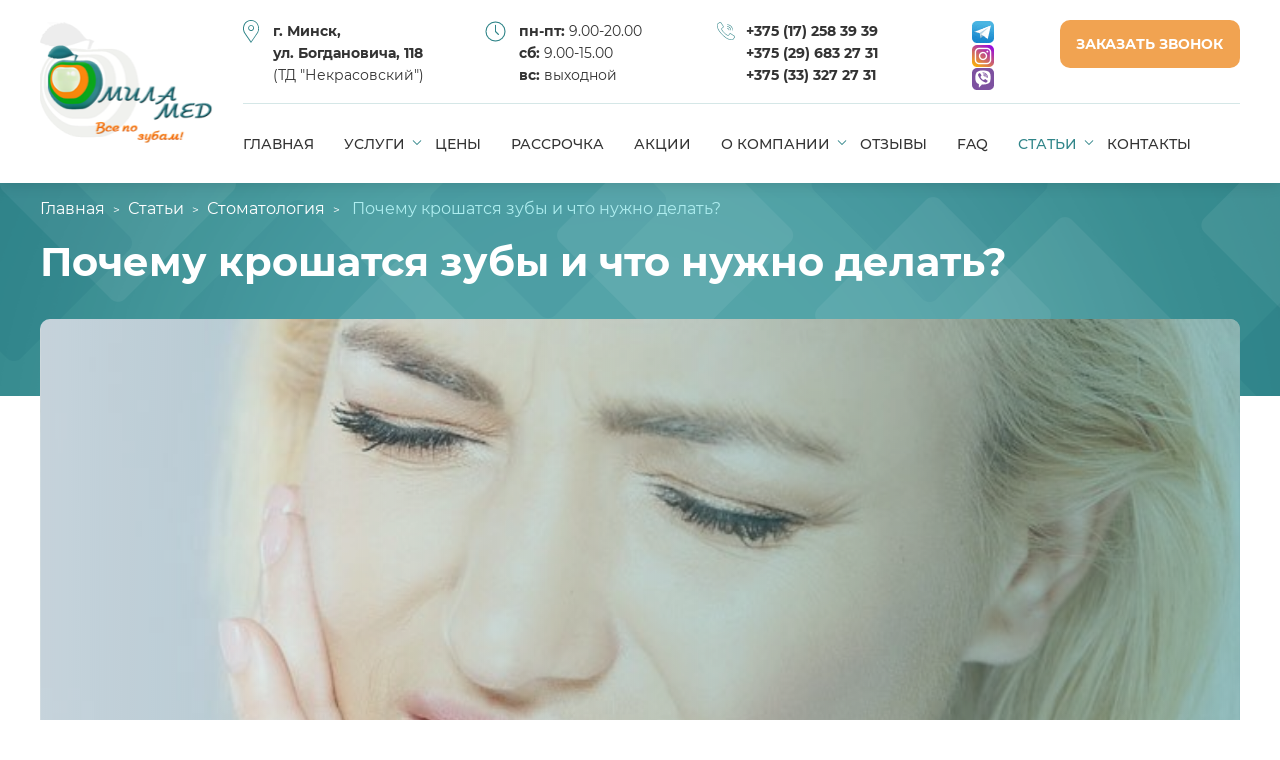

--- FILE ---
content_type: text/html; charset=UTF-8
request_url: https://www.milamed.by/stati/stomatologiya-stati/pochemu-kroshatsya-zuby-i-chto-nuzhno-delat/
body_size: 10731
content:
<!DOCTYPE html>
<html>
  <head>
    <base href="/"/>
    <title>Почему крошится зуб и что делать, если он раскрошился?</title>
    <meta name="description" content="Вся важная информация о том, почему могут крошиться зубы. Что делать, если раскрошился зуб? Важная диагностика крошащихся зубов. Причины, почему зубы могут раскрошиться "/>
    <meta name="keywords" content=""/>
    <meta charset="utf-8"/>
    <meta http-equiv="X-UA-Compatible" content="IE=edge"/>
    <meta name="viewport" content="width=device-width, initial-scale=1"/>
    <meta name="facebook-domain-verification" content="9eyz5gngblxpjmhblyi32lsi487pqw" />
    <link rel="shortcut icon" href="/assets/img/favicon.ico"/>
    <link rel="stylesheet" href="/assets/css/main.css?v=11"/>
    <link rel="stylesheet" href="/assets/css/custom.css?v=11"/><!--[if lt IE 9]>
    <script src="https://oss.maxcdn.com/html5shiv/3.7.3/html5shiv.min.js"></script>
    <script src="https://oss.maxcdn.com/respond/1.4.2/respond.min.js"></script><![endif]-->
    <link rel="icon" href="https://www.milamed.by/assets/img/favicon.ico" type="image/x-icon">

<!-- Google Tag Manager -->
<script>(function(w,d,s,l,i) { w[l]=w[l]||[];w[l].push( { 'gtm.start':
new Date().getTime(),event:'gtm.js' } );var f=d.getElementsByTagName(s)[0],
j=d.createElement(s),dl=l!='dataLayer'?'&l='+l:'';j.async=true;j.src=
'https://www.googletagmanager.com/gtm.js?id='+i+dl;f.parentNode.insertBefore(j,f);
 } )(window,document,'script','dataLayer','GTM-TWL4HTZ');</script>
<!-- End Google Tag Manager -->

  </head>
<body id="body">
    
<!-- Google Tag Manager (noscript) -->
<noscript><iframe src="https://www.googletagmanager.com/ns.html?id=GTM-TWL4HTZ"
height="0" width="0" style="display:none;visibility:hidden"></iframe></noscript>
<!-- End Google Tag Manager (noscript) -->

<noscript><div><img src="https://mc.yandex.ru/watch/21260395" style="position:absolute; left:-9999px;" alt="" /></div></noscript>
<noscript><img height="1" width="1" style="display:none" src="https://www.facebook.com/tr?id=441527433514300&ev=PageView&noscript=1"/></noscript>
    <header>
      <div class="container">
        <div class="row">
          <div class="col-2 col-sm-2 col-md-2 col-xl-2 logo_fix">
            <div class="logo">
              <a class="logo__link" href="/">
                <img class="logo-desktop" alt="Стоматологическая клиника в Минске" src="assets/img/logo.png"/>
                <img class="logo-mobile" alt="Стоматологическая клиника в Минске" src="assets/img/logoMob.png"/>
              </a>
            </div>
          </div>
          <div class="col-10 col-sm-10 col-md-10 col-xl-10 header_container">
            <div class="header__contacts_row">
              <div class="header__col icon-box mr-md-3">
                <div class="header__location">
                  <button class="header__btn location_btn" type="button" id="location" data-toggle="dropdown" aria-haspopup="true" aria-expanded="false"></button>
                  <div class="header_dropdown dropdown-menu" aria-labelledby="location">
                      <p><strong>г. Минск,<br> ул. Богдановича, 118</strong><br> (ТД "Некрасовский")</p>
                      <div class="mobile">
                      <span><b>пн-пт:</b> 9.00-20.00</span><span><b>сб:</b> 9.00-15.00</span><span><b>вс:</b> выходной</span>
                          
                      </div>
                  </div>
                </div>
              </div>
              <div class="header__col icon-box">
                <div class="header__time">
                  <button class="header__btn time_btn" type="button" id="time" data-toggle="dropdown" aria-haspopup="true" aria-expanded="false"></button>
                  <div class="header_dropdown dropdown-menu" aria-labelledby="time"><span><b>пн-пт:</b> 9.00-20.00</span><span><b>сб:</b> 9.00-15.00</span><span><b>вс:</b> выходной</span></div>
                </div>
              </div>
              <div class="header__col icon-box">
                <div class="header__phone">
                  <button class="header__btn phone_btn" type="button" id="phone" data-toggle="dropdown" aria-haspopup="true" aria-expanded="false"></button>
                  <div class="header_dropdown dropdown-menu" aria-labelledby="phone">
                      <ul>
<li><a href="tel:+375 (17) 258 39 39"><strong>+375 (17) 258 39 39</strong></a></li>
<li><a href="tel:+375 (29) 683 27 31"><strong>+375 (29) 683 27 31</strong></a></li>
<li><a href="tel:+375 (33) 327 27 31"><strong>+375 (33) 327 27 31</strong></a></li>
</ul>
                  </div>
                </div>
              </div>
              <div class="header__col d-none d-lg-block">
                <div class="header__tel socials">
                  <a href="https://t.me/+375296832731" rel="nofollow" target="_blank"><img class="telegram" alt="telegram" src="/assets/img/telegram.png" /></a>
                  <a href="https://www.instagram.com/milamed.by/" rel="nofollow" target="_blank"><img class="instagram" alt="instagram" src="/assets/img/instagram.png" /></a>
                  <a href="viber://chat?number=%2B375296832731" rel="nofollow" target="_blank"><img class="viber" alt="viber" src="/assets/img/viber.png" /></a>
                </div>
              </div>
              <div class="header__col">
                <button onclick="yaCounter21260395.reachGoal('zakaz-zvonok-shapka'); setVariableSend(); return true;" class="btn__default order_call" data-toggle="modal" data-target="#order_call">Заказать звонок</button>
              </div>
            </div>
           
            
            <div class="row">
              <div class="col-12">
                <div class="mobile_btn">
                  <button class="hamburger"><span></span><span></span><span></span></button>
                </div>
              </div>
            </div>
            <div class="main_menu">
              <button class="btn__default order_call" onclick="setVariableSend();" data-toggle="modal" data-target="#order_call">Заказать звонок</button>
              <ul class="nav"><li class="first levelclas1"><a href="/">Главная</a></li><li class="levelclas1"><a class="has_dropdown " href="uslugi/">Услуги<span class="arrow"></span></a>
    <div class="dropdown_menu"><div class="container"><div class="dropdown_content"><div class="row"><div class="col-12 col-sm-6 col-md-4 col-xl-3">
        <div class="serv_title"><a class="has_dropdown_mobile" href="uslugi/terapevticheskaya-stomatologiya/"><img alt="Терапевтическая стоматология" src="assets/img/icon-1.svg"/><span class="arrow-mobile-title">Терапевтическая стоматология</span></a><span class="arrow-mobile"></span><ul class="sub_menu"><li><a href="uslugi/terapevticheskaya-stomatologiya/lechenie-kariesa/" 102>Лечение кариеса</a> </li><li><a href="uslugi/terapevticheskaya-stomatologiya/lechenie-zubov/" 243>Лечение зубов</a> </li><li><a href="uslugi/terapevticheskaya-stomatologiya/lechenie-kariesa-metodom-icon/" 103>Лечение кариеса методом Icon</a> </li><li><a href="uslugi/terapevticheskaya-stomatologiya/lechenie-pulpita/" 104>Лечение пульпита</a> </li><li><a href="uslugi/terapevticheskaya-stomatologiya/endodonticheskoe-lechenie/" 105>Эндодонтическое лечение</a> </li><li><a href="uslugi/terapevticheskaya-stomatologiya/lechenie-periodontita/" 106>Лечение периодонтита</a> </li><li><a href="uslugi/terapevticheskaya-stomatologiya/lechenie-desen/" 107>Лечение десен</a> </li><li><a href="uslugi/terapevticheskaya-stomatologiya/shinirovanie-zubov/" 109>Шинирование зубов</a> </li><li><a href="uslugi/terapevticheskaya-stomatologiya/germetizaciya-fissur/" 110>Герметизация фиссур</a> </li><li><a href="uslugi/terapevticheskaya-stomatologiya/lechenie-kariesa-perednih-zubov/" 296>Лечение кариеса фронтальных зубов</a> </li><li><a href="uslugi/terapevticheskaya-stomatologiya/konsultaciya-stomatologa/" 297>Консультация стоматолога</a> </li><li><a href="uslugi/terapevticheskaya-stomatologiya/plombirovanie-zubov/" 298>Пломбирование зубов</a> </li><li><a href="uslugi/terapevticheskaya-stomatologiya/lechenie-parodontita/" 305>Лечение пародонтита</a> </li><li><a href="uslugi/terapevticheskaya-stomatologiya/lechenie-parodontoza/" 306>Лечение пародонтоза десен</a> </li></ul></div>
    </div><div class="col-12 col-sm-6 col-md-4 col-xl-3">
        <div class="serv_title"><a class="has_dropdown_mobile" href="uslugi/esteticheskaya-stomatologiya/"><img alt="Эстетическая стоматология" src="assets/img/icon-3.svg"/><span class="arrow-mobile-title">Эстетическая стоматология</span></a><span class="arrow-mobile"></span><ul class="sub_menu"><li><a href="uslugi/esteticheskaya-stomatologiya/restavraciya-zubov/" 111>Реставрация зубов</a> </li><li><a href="uslugi/esteticheskaya-stomatologiya/ultrazvukovaya-chistka-zubov/" 112>Ультразвуковая чистка зубов</a> </li><li><a href="uslugi/esteticheskaya-stomatologiya/chistka-zubov-air-flow/" 113>Чистка зубов «Air Flow»</a> </li><li><a href="uslugi/esteticheskaya-stomatologiya/chistka-zubov/" 246>Профессиональная чистка зубов</a> </li></ul></div>
    </div><div class="col-12 col-sm-6 col-md-4 col-xl-3">
        <div class="serv_title"><a class="has_dropdown_mobile" href="uslugi/otbelivanie-zubov/"><img alt="Отбеливание зубов" src="assets/img/icon-4.svg"/><span class="arrow-mobile-title">Отбеливание зубов</span></a><span class="arrow-mobile"></span><ul class="sub_menu"><li><a href="uslugi/otbelivanie-zubov/fotootbelivanie/" 114>Фотоотбеливание</a> </li><li><a href="uslugi/otbelivanie-zubov/izgotovlenie-kap-dlya-otbelivaniya-zubov/" 116>Изготовление кап для отбеливания зубов</a> </li></ul></div>
    </div><div class="col-12 col-sm-6 col-md-4 col-xl-3">
        <div class="serv_title"><a href="uslugi/ustanovka-zubnogo-ukrasheniya/"><img alt="Установка зубного украшения" src="assets/img/icon-5.svg"/><span>Установка зубного украшения</span></a></div>
    </div><div class="col-12 col-sm-6 col-md-4 col-xl-3">
        <div class="serv_title"><a class="has_dropdown_mobile" href="uslugi/protezirovanie-zubov/"><img alt="Протезирование зубов" src="assets/img/icon-6.svg"/><span class="arrow-mobile-title">Протезирование зубов</span></a><span class="arrow-mobile"></span><ul class="sub_menu"><li><a href="uslugi/protezirovanie-zubov/protezirovanie-metallokeramikoj/" 119>Протезирование металлокерамикой</a> </li><li><a href="uslugi/protezirovanie-zubov/protezirovanie-bezmetallovoj-keramikoj/" 120>Протезирование безметалловой керамикой</a> </li><li><a href="uslugi/protezirovanie-zubov/chastichnoe-i-polnoe-semnoe-protezirovanie/" 121>Частичное и полное съемное протезирование</a> </li><li class="levelclas3"><a class=" " href="uslugi/protezirovanie-zubov/nesyomnoe-protezirovanie/">Несъемное протезирование зубов<span class="arrow"></span></a>
    
    
    
    
       
    
      
      
        
<div class="dropdown_menu"  ><div class="container"><div class="dropdown_content"><ul class="sub_menu">
     
        <li class="first levelclas4"><a class=" " href="uslugi/protezirovanie-zubov/nesyomnoe-protezirovanie/ustanovka-vinirov/">Установка виниров<span class="arrow"></span></a>
    
    
    
    
       
    
      
      
           
       
<div class="dropdown_menu"  ><div class="container"><div class="dropdown_content"><ul class="sub_menu">
     
        <li><a href="uslugi/protezirovanie-zubov/nesyomnoe-protezirovanie/ustanovka-vinirov/keramicheskie-viniry/" 315>Керамические виниры</a> </li></ul></div></div></div>
         
      
            
      
     
             
        
        
    
</li></ul></div></div></div>
         
          
      
            
      
     
             
        
        
    
</li><li><a href="uslugi/protezirovanie-zubov/izgotovlenie-kapy-pri-bruksizme/" 122>Изготовление капы при бруксизме</a> </li><li><a href="uslugi/protezirovanie-zubov/stomatolog-ortoped/" 123>Стоматолог-ортопед</a> </li><li class="levelclas3"><a class=" " href="uslugi/protezirovanie-zubov/koronki-na-zuby/">Коронки на зубы<span class="arrow"></span></a>
    
    
    
    
       
    
      
      
           
          
      
         
<div class="dropdown_menu"  ><div class="container"><div class="dropdown_content"><ul class="sub_menu">
     
        <li><a href="uslugi/protezirovanie-zubov/koronki-na-zuby/keramicheskie-koronki/" 322>Керамические коронки</a> </li><li><a href="uslugi/protezirovanie-zubov/koronki-na-zuby/metallokeramicheskie-koronki/" 323>Металлокерамические коронки</a> </li><li><a href="uslugi/protezirovanie-zubov/koronki-na-zuby/koronki-na-implanty/" 313>Коронки на импланты</a> </li><li><a href="uslugi/protezirovanie-zubov/koronki-na-zuby/vremennye-koronki/" 321>Временные коронки</a> </li></ul></div></div></div>
         
      
     
             
        
        
    
</li><li><a href="uslugi/protezirovanie-zubov/nejlonovye-zubnye-protezy/" 319>Нейлоновые зубные протезы</a> </li><li><a href="uslugi/protezirovanie-zubov/byugelnye-protezy/" 320>Бюгельные протезы</a> </li></ul></div>
    </div><div class="col-12 col-sm-6 col-md-4 col-xl-3">
        <div class="serv_title"><a class="has_dropdown_mobile" href="uslugi/osteopatiya-i-hiropraktika/"><img alt="Остеопатия и хиропрактика" src="assets/img/icon-8.svg"/><span class="arrow-mobile-title">Остеопатия и хиропрактика</span></a><span class="arrow-mobile"></span><ul class="sub_menu"><li><a href="uslugi/osteopatiya-i-hiropraktika/konsultaciya-osteopata/" 316>Консультация остеопата</a> </li></ul></div>
    </div></div></div></div></div>
</li><li class="levelclas1"><a href="tseny/">Цены</a></li><li class="levelclas1"><a href="rassrochka/">Рассрочка</a></li><li class="levelclas1"><a href="akcii/">Акции</a></li><li class="levelclas1"><a class="has_dropdown " href="o-nas/">О компании<span class="arrow"></span></a>
    
    
    
    
    
<div class="dropdown_menu"><div class="container"><div class="dropdown_content"><ul class="sub_menu">
     
        <li><a href="o-nas/3d-tour/" 245>3D тур по клинике</a> </li><li><a href="o-nas/vacancy/" 349>Вакансии</a> </li><li><a href="o-nas/dokumenty/" 280>Документы</a> </li><li><a href="spetsialisty/" 70>Специалисты</a> </li></ul></div></div></div>
         
    
      
      
           
          
      
            
      
     
             
        
        
    
</li><li class="levelclas1"><a href="otzyvy/">Отзывы</a></li><li class="levelclas1"><a href="vopros-otvet/">FAQ</a></li><li class="levelclas1 active"><a class="has_dropdown " href="stati/">Статьи<span class="arrow"></span></a>
    
    
    
    
        <div class="dropdown_menu"><div class="container"><div class="dropdown_content"><ul class="sub_menu">
        
        <li><a href="stati/manualnaya-terapiya/" 71>Мануальная терапия</a> </li><li><a href="stati/nevrologiya/" 140>Неврология</a> </li><li><a href="stati/stomatologiya-stati/" 145>Стоматология</a> </li></ul></div></div></div>
            
    
       
    
      
      
           
          
      
            
      
     
             
        
        
    
</li><li class="last levelclas1"><a href="kontakty/">Контакты</a></li></ul>
               
                
            </div>
            
            
          </div>
<!--           <div class="weareclosed" style="color: #308589;-->
<!--    text-align: center;-->
<!--    margin-bottom: 14px;">Уважаемые пациенты! С 01.09.2022 г.  мы закрыты на реконструкцию. Об открытии будем информировать. Следите за информацией на нашем сайте. Будем рады видеть Вас вновь!-->
<!--</div>-->
          <style>
              @media (max-width: 980px){
.weareclosed {
       margin-top: 13px!important;
    color: #f1a351!important;
    background: #ffffffcc;
    font-size: 17px!important;
}
}
          </style>  
          
          
        </div>
      </div>
    </header>
    <nav class="mobile-btns">
        <button onclick="yaCounter21260395.reachGoal('konsultaciya'); setVariableSend(); return true;" class="btn__default blue" data-toggle="modal" data-target="#get_consultation" data-service="Ультразвуковая чистка зубов">Заказать звонок</button>
        <a class="btn__default orange" href="tel:+375 (17) 258 39 39">Позвонить</a>
    </nav>
    <main class="page"  style="margin-top:75px">
<section class="title_crumb_section">
    
   
                    
                        

        <div class="container">
          

 
<ul class="breadcrumb" itemscope="" itemtype="http://schema.org/BreadcrumbList"><li class="breadcrumb-item"><span itemscope="" itemprop="itemListElement" itemtype="http://schema.org/ListItem">
                                    <a title="Главная" itemprop="item" href="/"><span itemprop="name">Главная</span><meta itemprop="position" content="1"></a>
                                </span></li>
<li class="breadcrumb-item"><span itemscope="" itemprop="itemListElement" itemtype="http://schema.org/ListItem"><a href="stati/"  itemprop="item"><span itemprop="name">Статьи</span><meta itemprop="position" content="2"></a></li>
<li class="breadcrumb-item"><span itemscope="" itemprop="itemListElement" itemtype="http://schema.org/ListItem"><a href="stati/stomatologiya-stati/"  itemprop="item"><span itemprop="name">Стоматология</span><meta itemprop="position" content="3"></a></li>
<li class="breadcrumb-item active"><span itemscope="" itemprop="itemListElement" itemtype="http://schema.org/ListItem">
                                    <a style="pointer-events: none;cursor: default;" title="Почему крошатся зубы и что нужно делать?" itemprop="item" href="stati/stomatologiya-stati/pochemu-kroshatsya-zuby-i-chto-nuzhno-delat/"><span itemprop="name">Почему крошатся зубы и что нужно делать?</span><meta itemprop="position" content="4"></a>
                                </span></li></ul>
                       
     



 
          <h1 >Почему крошатся зубы и что нужно делать?</h1>
        </div>
      </section>
      <div class="container">
        <div class="page_img" style="background-image:url(assets/img/stati/3108838-ytdyj.jpg)"></div>
      </div>
      <div class="container"   itemscope itemtype="http://schema.org/Article" >
          <meta   itemprop="image" content="assets/img/stati/3108838-ytdyj.jpg">
          <meta  itemprop="headline" content="Почему крошатся зубы и что нужно делать?">
              
        <div class="content" itemprop="articleBody">
          <p>Когда истончается зубная эмаль, последствия не заставляют себя ждать – зубы крошатся и ломаются, а со временем микротрещины и сколы могут привести к потере зубной единицы.</p>

<h2>Почему крошатся зубы у взрослых?</h2>

<p>Одна из самых распространенных причин крошащихся зубов – это некачественная гигиена полости рта. Неправильный уход (или его отсутствие) приводит к тому, что на поверхности эмали остается много частиц пищи. Налет со временем затвердевает, превращаясь в зубной камень. И налет, и камень – это источники бактерий, размножение которых провоцирует кариес. Закономерный результат – разрушение зуба.</p>

<p>Однако у того, что зубы крошатся без боли и крови, могут быть и иные причины:</p>

<ul>
	<li><b>Несбалансированное питание</b>, которое приводит к дефициту витаминов и минералов в организме. Например, если в организме не хватает фтора и кальция, первой страдает именно зубная эмаль.</li>
	<li><b>Хронические болезни. </b>К тому, что зубы крошатся и выпадают, может привести сахарный диабет, заболевания щитовидки и желудочно-кишечного тракта. Например, при сахарном диабете нарушается обмен веществ, из-за чего плохо усваиваются витамины и минералы.</li>
	<li><b>Неправильный прикус.</b> Если одни зубные единицы отсутствуют или зубной ряд неровный, то другим зубам «достается» повышенная нагрузка при жевании. За счет этого эмаль стирается быстрее.</li>
	<li><b>Вредные привычки.</b> К разрушению приводит курение: на эмали образуется никотиновый налет. Передние зубы нередко крошатся из-за того, что человек грызет семечки.</li>
</ul>

<p>Проблемы с полостью рта также являются следствием перестройки организма. К примеру, зубы крошатся у женщин при беременности, поскольку плоду для правильного развития нужен кальций. А в период менопаузы разрушение связно со снижением концентрации женских гормонов, которые поддерживают и плотность костей.</p>

<h2>Диагностика</h2>

<p>Стоматолог может устранить только одну причину, вызвавшую разрушение зубных единиц, – кариес. Поэтому, если у вас начал крошиться зуб, не обойтись без консультации профильных специалистов (эндокринолог, гинеколог, терапевт и др.). Доктора</p>

<p>назначат анализ крови, чтобы выявить нехватку полезных микронутриентов в организме, анемию, гормональные нарушения.</p>

<h2>Что делать, если раскрошился зуб?</h2>

<p>Предусмотрено комплексное лечение: включает исправление эстетического дефекта, воздействие на причину, которая привела к проблемам с зубами. Обязательно нужно скорректировать образ жизни и соблюдать правила гигиены полости рта.</p>

<p><b>Стоматологическая помощь предусматривает несколько методик:</b></p>

<ul>
	<li>Если развился кариес, ставят пломбу, восстанавливают функциональность и форму.</li>
	<li>На начальной стадии повреждения эмали можно прибегнуть к реминерализации – нанесению на зуб состава со фтором и кальцием.</li>
	<li>Если зуб сильно поврежден, его невозможно восстановить при помощи пломбы, на него надевают коронку.</li>
	<li>При разрушении нескольких единиц применяется протезирование. А устранить эстетический дефект помогут виниры.</li>
</ul>

<p>Параллельно проводится терапия хронических заболеваний. А исправить прикус позволит установка элайнеров или брекетов.</p>

<p>Питание при истончении эмали должно предусматривать потребление продуктов, богатых фтором и кальцием, а также фосфором, без которого невозможно правильное усвоение кальция. Это яйца, бобовые, кисломолочные продукты, сыр, рыба. Следует ограничить количество сладкой пищи и напитков.</p>

<p>Правильно ухаживайте за полостью (чистите не менее 2 раз в день, минимум по 2 минуты), ополаскивайте рот после еды. Важно отказаться от зубочисток, которые могут травмировать зуб, – лучше отдать предпочтение зубной нити.</p>

<p>Чтобы не допустить проблемы в будущем, важно тщательно следить за гигиеной полости рта, избавиться от вредных привычек и придерживаться принципов здорового питания. Не менее двух раз в год посещайте стоматолога, что позволит выявить нарушения на ранних стадиях. А чтобы избавиться от зубного налета и камня, рекомендуется профессиональная чистка полости рта. Ее можно делать 1–2 раза в год. При наличии хронических заболеваний регулярно консультируйтесь с лечащим врачом и выполняйте все его рекомендации.</p>

<p>ЛИТЕРАТУРА:</p>

<ol>
	<li>https://diamondstar.kz/blog/pochemu-kroshatsya-zuby/</li>
	<li>https://www.clinikadoctordent.ru/about/articles/pochemu-kroshatsya-zuby/</li>
	<li>https://zsmile.ru/press/articles/pochemu-kroshatsya-zuby-pri-beremennosti/</li>
	<li>https://centrstom.ru/about/poleznaya-informatsiya/kroshatsya-zuby</li>
	<li>https://factorsmile.ru/poleznoe/pochemu-kroshatsya-zubyi</li>
</ol>

        </div>
      </div>
      <div class="container">
        <div class="consultation">
          <div class="consultation_flex_container"><i class="phone_icon"></i>
            <div class="c_text h2">Нужна консультация?</div>
            <button class="btn__default orange" data-toggle="modal" data-target="#get_consultation">Получить консультацию</button>
          </div>
        </div>
      </div>
      
<!--/main><div id="map"><script type="text/javascript" charset="utf-8" async="async" src="https://api-maps.yandex.ru/services/constructor/1.0/js/?um=constructor%3Aec71ef6d70cfa008749537df68a7f121260e6ae2bde8840abac84acae37e50be&amp;width=100%&amp;height=470&amp;lang=ru_RU&amp;scroll=false"></script></div-->
</main>


<div id="map" style="background-image: url(/assets/img/map.jpg);">
    
    <script id="map-script" type="text/javascript" charset="utf-8" async="async" data-src="https://api-maps.yandex.ru/services/constructor/1.0/js/?um=constructor%3Aec71ef6d70cfa008749537df68a7f121260e6ae2bde8840abac84acae37e50be&amp;width=100%&amp;height=470&amp;lang=ru_RU&amp;scroll=true"></script>
    
    </div>
     
 <footer>
      <div class="container">
        <div class="row">
          <div class="col-4 col-sm-4 col-md-2 col-xl-2 d-none d-xl-block">
            <div class="logo"><a class="logo__link" href="/"><img src="assets/img/logo.png"/></a></div>
          </div>
          <div class="col-12 col-sm-12 col-md-12 col-xl-10">
            <div class="main_menu">
                <ul class="nav"><li class="first"><a href="/">Главная</a></li><li><a href="uslugi/">Услуги</a></li><li><a href="tseny/">Цены</a></li><li><a href="rassrochka/">Рассрочка</a></li><li><a href="akcii/">Акции</a></li><li><a href="o-nas/">О компании</a></li><li><a href="otzyvy/">Отзывы</a></li><li><a href="vopros-otvet/">FAQ</a></li><li class="active"><a href="stati/">Статьи</a></li><li class="last"><a href="kontakty/">Контакты</a></li></ul>
            </div>
            <div class="header__contacts_row">
              <div class="header__col mr-md-3 order_2">
                <div class="header__location">
                  <button class="header__btn location_btn" type="button" id="location" data-toggle="dropdown" aria-haspopup="true" aria-expanded="false"></button>
                  <div class="header_dropdown dropdown-menu" aria-labelledby="location">
                    <p><strong>г. Минск,<br> ул. Богдановича, 118</strong><br> (ТД "Некрасовский")</p>
                  </div>
                </div>
              </div>
              <div class="header__col order_3">
                <div class="header__time">
                  <button class="header__btn time_btn" type="button" id="time" data-toggle="dropdown" aria-haspopup="true" aria-expanded="false"></button>
                  <div class="header_dropdown dropdown-menu" aria-labelledby="time"><span><b>пн-пт:</b> 9.00-20.00</span><span><b>сб:</b> 9.00-15.00</span><span><b>вс:</b> выходной</span></div>
                </div>
              </div>
              <div class="header__col order_4">
                <div class="header__phone">
                  <button class="header__btn phone_btn" type="button" id="phone" data-toggle="dropdown" aria-haspopup="true" aria-expanded="false"></button>
                  <div class="header_dropdown dropdown-menu" aria-labelledby="phone">
                    <ul>
<li><a href="tel:+375 (17) 258 39 39"><strong>+375 (17) 258 39 39</strong></a></li>
<li><a href="tel:+375 (29) 683 27 31"><strong>+375 (29) 683 27 31</strong></a></li>
<li><a href="tel:+375 (33) 327 27 31"><strong>+375 (33) 327 27 31</strong></a></li>
</ul>
                  </div>
                </div>
              </div>
              <div class="header__col order_5">
                <div class="header__tel socials">
                  <a href="https://t.me/+375296832731" rel="nofollow" target="_blank"><img class="telegram" alt="telegram" src="/assets/img/telegram.png"></a>
                  <a href="https://www.instagram.com/milamed.by/" rel="nofollow" target="_blank"><img class="instagram" alt="instagram" src="/assets/img/instagram.png"></a>
                  <a href="viber://chat?number=%2B375296832731" rel="nofollow" target="_blank"><img class="viber" alt="viber" src="/assets/img/viber.png"></a>
                </div>
              </div>
              <div class="header__col order_1">
                <button class="btn__default order_call" onclick="setVariableSend();"  data-toggle="modal" data-target="#order_call">Заказать звонок</button>
              </div>
            </div>
          </div>
        </div>
      </div>
    </footer>
    <section class="copyright">
      <div class="container">
        <div class="row">
          <div class="col-12 col-sm-12 col-md-6 col-xl-6">
            
            
            
            <p>Copyright © Milamed - Клиника эстетической стоматологии</p>
            
         <div style="
    display: none;" itemscope itemtype="http://schema.org/AggregateRating">

     <span itemprop="ratingValue">4.8</span>

 <div itemprop="itemReviewed" itemscope itemtype="https://schema.org/Organization">
		<meta itemprop="name" content="Milamed"/>
		<meta itemprop="address" content="г. Минск, ул. Богдановича, 118"/>
		<meta itemprop="telephone" content="+375 (29) 683 27 31" />
		<meta itemprop="telephone" content="+375 (33) 327 27 31" />
	</div>
	
     <meta itemprop="bestRating" content="5"/>

     <meta itemprop="worstRating" content="1"/>

     <span itemprop="ratingCount">30</span>

     <span itemprop="reviewCount">25</span>

</div>   
            
            
            
<div  id="site_rating">
<input type="hidden" value="0" name="is_auth">
<span  class="reit">Наш рейтинг: 4.8</span>  
<span class="reit">(Голосов: <span  style="margin-left:0px">25</span> из 30) 
<span class="stars">&#9733;&#9733;&#9733;&#9733;&#9733;</span></span></span>	</span></span>

</p>
</div>
          </div>
          <div class="col-12 col-sm-12 col-md-6 col-xl-6">
            <p class="seologic">Создание сайта - Seologic</p>
            <div class="seologic"><a style="text-decoration: none; color: #333;" rel="nofollow" href="https://clickmedia.by/prodvizhenie/poiskovoe-prodvizhenie/">Clickmedia — Продвижение сайтов</a></div>
          </div>
        </div>
      </div>
    </section>    
<script async src="//app.call-tracking.by/scripts/calltracking.js?37f68436-a595-4f9b-95f1-a4f6143c6123"></script>    
 
<div class="modal fade" id="get_consultation" role="dialog" aria-labelledby="modalLabel" aria-hidden="true">
      <div class="modal-dialog">
        <div class="modal-content">
          <button class="close" data-dismiss="modal" aria-label="Close"></button>
          <div class="modal-body">
            <p class="title">Получить консультацию</p>
            <form class="main_form"  method="post" onsubmit="getConsultation(this); return false;">
              <div class="row">
                <div class="col-12 col-sm-12 col-md-6 field"><span class="name">
                    <input class="form-control" type="text" name="name" required placeholder="Ваше имя"/></span></div>
                <div class="col-12 col-sm-12 col-md-6 field"><span class="phone">
                    <input class="form-control phone_field" name="phone" required type="text" placeholder="+375 (__) ___-__-__"/></span></div>
                <div class="col-12 field message_field"><span class="message">
                    <textarea class="form-control" name="msg" type="text" placeholder="Ваше сообщение"></textarea></span></div>
                <div class="col-12 col-sm-12 col-md-6 field">
                  <div class="g-recaptcha" data-sitekey="6Lc7nHUUAAAAAMPScMAT5lGvoyu10PcZz3Z7SOnp"></div>
                </div>
                <input type="hidden" value="true" name="modal"/>
                <div class="col-12 col-sm-12 col-md-6 field text-center text-md-right">
                  <button class="btn__default orange" type="submit">Отправить</button>
                </div>
              </div>
            </form>
          </div>
        </div>
      </div>
    </div>
    
<div class="modal fade" id="question" role="dialog" aria-labelledby="modalLabel" aria-hidden="true">
      <div class="modal-dialog">
        <div class="modal-content">
          <button class="close" data-dismiss="modal" aria-label="Close"></button>
          <div class="modal-body">
            <p class="title">Задать вопрос</p>
            <form class="main_form"  method="post" onsubmit="question(this); return false;">
              <div class="row">
                <div class="col-12 col-sm-12 col-md-6 field"><span class="name">
                    <input class="form-control" type="text" name="name" required placeholder="Ваше имя"/></span></div>
                <div class="col-12 col-sm-12 col-md-6 field"><span class="email">
                    <input class="form-control email_field" name="email" required type="text" placeholder="Ваш e-mail"/></span></div>
                <div class="col-12 field message_field"><span class="message">
                    <textarea class="form-control" name="msg" type="text" placeholder="Ваш вопрос"></textarea></span></div>
                <div class="col-12 col-sm-12 col-md-6 field">
                  <div class="g-recaptcha" data-sitekey="6Lc7nHUUAAAAAMPScMAT5lGvoyu10PcZz3Z7SOnp"></div>
                </div>
                <input type="hidden" value="true" name="modal"/>
                <div class="col-12 col-sm-12 col-md-6 field text-center text-md-right">
                  <button class="btn__default orange" type="submit">Отправить</button>
                </div>
              </div>
            </form>
          </div>
        </div>
      </div>
    </div>
    
    <div class="modal fade" id="order_call" role="dialog" aria-labelledby="modalLabel" aria-hidden="true">
      <div class="modal-dialog">
        <div class="modal-content">
          <button class="close" data-dismiss="modal" aria-label="Close"></button>
          <div class="modal-body">
            <p class="title">Заказать звонок</p>
            <form class="main_form"  method="post" onsubmit="orderCall(this); return false;">
              <div class="row">
                <div class="col-12 col-sm-12 col-md-6 field"><span class="name">
                    <input class="form-control" type="text" name="name" required placeholder="Ваше имя"/></span></div>
                <div class="col-12 col-sm-12 col-md-6 field"><span class="phone">
                    <input class="form-control phone_field" type="text" name="phone" required placeholder="+375 (__) ___-__-__"/></span></div>
                <div class="col-12 field"><span class="email">
                    <input class="form-control" type="email" name="email" placeholder="Ваш email"/></span></div>
                <div class="col-12 field message_field"><span class="message">
                    <textarea class="form-control" type="text" name="msg" placeholder="Ваше сообщение"></textarea></span></div>
                <div class="col-12 col-sm-12 col-md-6 field">
                  <div class="g-recaptcha" data-sitekey="6Lc7nHUUAAAAAMPScMAT5lGvoyu10PcZz3Z7SOnp"></div>
                </div>
                <div class="col-12 col-sm-12 col-md-6 field text-center text-md-right">
                  <button class="btn__default orange" type="submit">Отправить</button>
                </div>
              </div>
            </form>
          </div>
        </div>
      </div>
    </div>
    <div class="modal fade" id="add_review" role="dialog" aria-labelledby="modalLabel" aria-hidden="true">
      <div class="modal-dialog">
        <div class="modal-content">
          <button class="close" data-dismiss="modal" aria-label="Close"></button>
          <div class="modal-body">
            <p class="title">Оставить отзыв</p>
            <form class="main_form" method="post" onsubmit="addReview(this); return false;">
              <div class="row">
                <div class="col-12 col-sm-12 col-md-6 field"><span class="name">
                    <input class="form-control" type="text" name="name" required placeholder="Ваше имя"/></span></div>
                <div class="col-12 col-sm-12 col-md-6 field"><span class="email">
                    <input class="form-control" type="email"  name="email" required placeholder="Ваш email"/></span></div>
                <div class="col-12 field message_field"><span class="message">
                    <textarea class="form-control" type="text" name="msg" required placeholder="Ваш отзыв"></textarea></span></div>
                <div class="col-12 col-sm-12 col-md-6 field">
                  <div class="g-recaptcha" data-sitekey="6Lc7nHUUAAAAAMPScMAT5lGvoyu10PcZz3Z7SOnp"></div>
                </div>
                <div class="col-12 col-sm-12 col-md-6 field text-center text-md-right">
                  <button class="btn__default orange" type="submit">Отправить</button>
                </div>
              </div>
            </form>
          </div>
        </div>
      </div>
    </div>
    <div class="modal fade" id="before_after" role="dialog" aria-labelledby="modalLabel" aria-hidden="true">
      <div class="modal-dialog">
        <div class="modal-content">
          <button class="close" data-dismiss="modal" aria-label="Close"></button>
          <div class="modal-body">
            
          </div>
        </div>
      </div>
    </div><a class="scrolltop" href="#body"></a>
    <script src="https://code.jquery.com/jquery-3.2.1.min.js"></script>
    <script src="https://cdnjs.cloudflare.com/ajax/libs/fancybox/3.2.5/jquery.fancybox.min.js"></script>
    <script src="https://cdnjs.cloudflare.com/ajax/libs/popper.js/1.11.0/umd/popper.min.js" integrity="sha384-b/U6ypiBEHpOf/4+1nzFpr53nxSS+GLCkfwBdFNTxtclqqenISfwAzpKaMNFNmj4" crossorigin="anonymous"></script>
    <script src="https://cdnjs.cloudflare.com/ajax/libs/tether/1.4.0/js/tether.min.js"></script>
    <script src="/assets/js/select2.min.js"></script>
    <script src="/assets/js/phone-mask.js"></script>
    <script src="/assets/js/slick.js"></script>
    <script src="/assets/js/bootstrap.js"></script>
    <script src="/assets/js/main.js?V=16"></script>
    <script src="/assets/js/forms.js"></script>
    <script src="/assets/js/custom.js?V=4"></script>
        <script async src='https://www.google.com/recaptcha/api.js'></script>
<script src="//code-ya.jivosite.com/widget/TYjoMUZhI4" async></script>
<script async src="//app.call-tracking.by/scripts/phones.js?37f68436-a595-4f9b-95f1-a4f6143c6123"></script>

  </body>
</html>

--- FILE ---
content_type: text/html; charset=utf-8
request_url: https://www.google.com/recaptcha/api2/anchor?ar=1&k=6Lc7nHUUAAAAAMPScMAT5lGvoyu10PcZz3Z7SOnp&co=aHR0cHM6Ly93d3cubWlsYW1lZC5ieTo0NDM.&hl=en&v=PoyoqOPhxBO7pBk68S4YbpHZ&size=normal&anchor-ms=20000&execute-ms=30000&cb=bpq2tkcgf291
body_size: 50689
content:
<!DOCTYPE HTML><html dir="ltr" lang="en"><head><meta http-equiv="Content-Type" content="text/html; charset=UTF-8">
<meta http-equiv="X-UA-Compatible" content="IE=edge">
<title>reCAPTCHA</title>
<style type="text/css">
/* cyrillic-ext */
@font-face {
  font-family: 'Roboto';
  font-style: normal;
  font-weight: 400;
  font-stretch: 100%;
  src: url(//fonts.gstatic.com/s/roboto/v48/KFO7CnqEu92Fr1ME7kSn66aGLdTylUAMa3GUBHMdazTgWw.woff2) format('woff2');
  unicode-range: U+0460-052F, U+1C80-1C8A, U+20B4, U+2DE0-2DFF, U+A640-A69F, U+FE2E-FE2F;
}
/* cyrillic */
@font-face {
  font-family: 'Roboto';
  font-style: normal;
  font-weight: 400;
  font-stretch: 100%;
  src: url(//fonts.gstatic.com/s/roboto/v48/KFO7CnqEu92Fr1ME7kSn66aGLdTylUAMa3iUBHMdazTgWw.woff2) format('woff2');
  unicode-range: U+0301, U+0400-045F, U+0490-0491, U+04B0-04B1, U+2116;
}
/* greek-ext */
@font-face {
  font-family: 'Roboto';
  font-style: normal;
  font-weight: 400;
  font-stretch: 100%;
  src: url(//fonts.gstatic.com/s/roboto/v48/KFO7CnqEu92Fr1ME7kSn66aGLdTylUAMa3CUBHMdazTgWw.woff2) format('woff2');
  unicode-range: U+1F00-1FFF;
}
/* greek */
@font-face {
  font-family: 'Roboto';
  font-style: normal;
  font-weight: 400;
  font-stretch: 100%;
  src: url(//fonts.gstatic.com/s/roboto/v48/KFO7CnqEu92Fr1ME7kSn66aGLdTylUAMa3-UBHMdazTgWw.woff2) format('woff2');
  unicode-range: U+0370-0377, U+037A-037F, U+0384-038A, U+038C, U+038E-03A1, U+03A3-03FF;
}
/* math */
@font-face {
  font-family: 'Roboto';
  font-style: normal;
  font-weight: 400;
  font-stretch: 100%;
  src: url(//fonts.gstatic.com/s/roboto/v48/KFO7CnqEu92Fr1ME7kSn66aGLdTylUAMawCUBHMdazTgWw.woff2) format('woff2');
  unicode-range: U+0302-0303, U+0305, U+0307-0308, U+0310, U+0312, U+0315, U+031A, U+0326-0327, U+032C, U+032F-0330, U+0332-0333, U+0338, U+033A, U+0346, U+034D, U+0391-03A1, U+03A3-03A9, U+03B1-03C9, U+03D1, U+03D5-03D6, U+03F0-03F1, U+03F4-03F5, U+2016-2017, U+2034-2038, U+203C, U+2040, U+2043, U+2047, U+2050, U+2057, U+205F, U+2070-2071, U+2074-208E, U+2090-209C, U+20D0-20DC, U+20E1, U+20E5-20EF, U+2100-2112, U+2114-2115, U+2117-2121, U+2123-214F, U+2190, U+2192, U+2194-21AE, U+21B0-21E5, U+21F1-21F2, U+21F4-2211, U+2213-2214, U+2216-22FF, U+2308-230B, U+2310, U+2319, U+231C-2321, U+2336-237A, U+237C, U+2395, U+239B-23B7, U+23D0, U+23DC-23E1, U+2474-2475, U+25AF, U+25B3, U+25B7, U+25BD, U+25C1, U+25CA, U+25CC, U+25FB, U+266D-266F, U+27C0-27FF, U+2900-2AFF, U+2B0E-2B11, U+2B30-2B4C, U+2BFE, U+3030, U+FF5B, U+FF5D, U+1D400-1D7FF, U+1EE00-1EEFF;
}
/* symbols */
@font-face {
  font-family: 'Roboto';
  font-style: normal;
  font-weight: 400;
  font-stretch: 100%;
  src: url(//fonts.gstatic.com/s/roboto/v48/KFO7CnqEu92Fr1ME7kSn66aGLdTylUAMaxKUBHMdazTgWw.woff2) format('woff2');
  unicode-range: U+0001-000C, U+000E-001F, U+007F-009F, U+20DD-20E0, U+20E2-20E4, U+2150-218F, U+2190, U+2192, U+2194-2199, U+21AF, U+21E6-21F0, U+21F3, U+2218-2219, U+2299, U+22C4-22C6, U+2300-243F, U+2440-244A, U+2460-24FF, U+25A0-27BF, U+2800-28FF, U+2921-2922, U+2981, U+29BF, U+29EB, U+2B00-2BFF, U+4DC0-4DFF, U+FFF9-FFFB, U+10140-1018E, U+10190-1019C, U+101A0, U+101D0-101FD, U+102E0-102FB, U+10E60-10E7E, U+1D2C0-1D2D3, U+1D2E0-1D37F, U+1F000-1F0FF, U+1F100-1F1AD, U+1F1E6-1F1FF, U+1F30D-1F30F, U+1F315, U+1F31C, U+1F31E, U+1F320-1F32C, U+1F336, U+1F378, U+1F37D, U+1F382, U+1F393-1F39F, U+1F3A7-1F3A8, U+1F3AC-1F3AF, U+1F3C2, U+1F3C4-1F3C6, U+1F3CA-1F3CE, U+1F3D4-1F3E0, U+1F3ED, U+1F3F1-1F3F3, U+1F3F5-1F3F7, U+1F408, U+1F415, U+1F41F, U+1F426, U+1F43F, U+1F441-1F442, U+1F444, U+1F446-1F449, U+1F44C-1F44E, U+1F453, U+1F46A, U+1F47D, U+1F4A3, U+1F4B0, U+1F4B3, U+1F4B9, U+1F4BB, U+1F4BF, U+1F4C8-1F4CB, U+1F4D6, U+1F4DA, U+1F4DF, U+1F4E3-1F4E6, U+1F4EA-1F4ED, U+1F4F7, U+1F4F9-1F4FB, U+1F4FD-1F4FE, U+1F503, U+1F507-1F50B, U+1F50D, U+1F512-1F513, U+1F53E-1F54A, U+1F54F-1F5FA, U+1F610, U+1F650-1F67F, U+1F687, U+1F68D, U+1F691, U+1F694, U+1F698, U+1F6AD, U+1F6B2, U+1F6B9-1F6BA, U+1F6BC, U+1F6C6-1F6CF, U+1F6D3-1F6D7, U+1F6E0-1F6EA, U+1F6F0-1F6F3, U+1F6F7-1F6FC, U+1F700-1F7FF, U+1F800-1F80B, U+1F810-1F847, U+1F850-1F859, U+1F860-1F887, U+1F890-1F8AD, U+1F8B0-1F8BB, U+1F8C0-1F8C1, U+1F900-1F90B, U+1F93B, U+1F946, U+1F984, U+1F996, U+1F9E9, U+1FA00-1FA6F, U+1FA70-1FA7C, U+1FA80-1FA89, U+1FA8F-1FAC6, U+1FACE-1FADC, U+1FADF-1FAE9, U+1FAF0-1FAF8, U+1FB00-1FBFF;
}
/* vietnamese */
@font-face {
  font-family: 'Roboto';
  font-style: normal;
  font-weight: 400;
  font-stretch: 100%;
  src: url(//fonts.gstatic.com/s/roboto/v48/KFO7CnqEu92Fr1ME7kSn66aGLdTylUAMa3OUBHMdazTgWw.woff2) format('woff2');
  unicode-range: U+0102-0103, U+0110-0111, U+0128-0129, U+0168-0169, U+01A0-01A1, U+01AF-01B0, U+0300-0301, U+0303-0304, U+0308-0309, U+0323, U+0329, U+1EA0-1EF9, U+20AB;
}
/* latin-ext */
@font-face {
  font-family: 'Roboto';
  font-style: normal;
  font-weight: 400;
  font-stretch: 100%;
  src: url(//fonts.gstatic.com/s/roboto/v48/KFO7CnqEu92Fr1ME7kSn66aGLdTylUAMa3KUBHMdazTgWw.woff2) format('woff2');
  unicode-range: U+0100-02BA, U+02BD-02C5, U+02C7-02CC, U+02CE-02D7, U+02DD-02FF, U+0304, U+0308, U+0329, U+1D00-1DBF, U+1E00-1E9F, U+1EF2-1EFF, U+2020, U+20A0-20AB, U+20AD-20C0, U+2113, U+2C60-2C7F, U+A720-A7FF;
}
/* latin */
@font-face {
  font-family: 'Roboto';
  font-style: normal;
  font-weight: 400;
  font-stretch: 100%;
  src: url(//fonts.gstatic.com/s/roboto/v48/KFO7CnqEu92Fr1ME7kSn66aGLdTylUAMa3yUBHMdazQ.woff2) format('woff2');
  unicode-range: U+0000-00FF, U+0131, U+0152-0153, U+02BB-02BC, U+02C6, U+02DA, U+02DC, U+0304, U+0308, U+0329, U+2000-206F, U+20AC, U+2122, U+2191, U+2193, U+2212, U+2215, U+FEFF, U+FFFD;
}
/* cyrillic-ext */
@font-face {
  font-family: 'Roboto';
  font-style: normal;
  font-weight: 500;
  font-stretch: 100%;
  src: url(//fonts.gstatic.com/s/roboto/v48/KFO7CnqEu92Fr1ME7kSn66aGLdTylUAMa3GUBHMdazTgWw.woff2) format('woff2');
  unicode-range: U+0460-052F, U+1C80-1C8A, U+20B4, U+2DE0-2DFF, U+A640-A69F, U+FE2E-FE2F;
}
/* cyrillic */
@font-face {
  font-family: 'Roboto';
  font-style: normal;
  font-weight: 500;
  font-stretch: 100%;
  src: url(//fonts.gstatic.com/s/roboto/v48/KFO7CnqEu92Fr1ME7kSn66aGLdTylUAMa3iUBHMdazTgWw.woff2) format('woff2');
  unicode-range: U+0301, U+0400-045F, U+0490-0491, U+04B0-04B1, U+2116;
}
/* greek-ext */
@font-face {
  font-family: 'Roboto';
  font-style: normal;
  font-weight: 500;
  font-stretch: 100%;
  src: url(//fonts.gstatic.com/s/roboto/v48/KFO7CnqEu92Fr1ME7kSn66aGLdTylUAMa3CUBHMdazTgWw.woff2) format('woff2');
  unicode-range: U+1F00-1FFF;
}
/* greek */
@font-face {
  font-family: 'Roboto';
  font-style: normal;
  font-weight: 500;
  font-stretch: 100%;
  src: url(//fonts.gstatic.com/s/roboto/v48/KFO7CnqEu92Fr1ME7kSn66aGLdTylUAMa3-UBHMdazTgWw.woff2) format('woff2');
  unicode-range: U+0370-0377, U+037A-037F, U+0384-038A, U+038C, U+038E-03A1, U+03A3-03FF;
}
/* math */
@font-face {
  font-family: 'Roboto';
  font-style: normal;
  font-weight: 500;
  font-stretch: 100%;
  src: url(//fonts.gstatic.com/s/roboto/v48/KFO7CnqEu92Fr1ME7kSn66aGLdTylUAMawCUBHMdazTgWw.woff2) format('woff2');
  unicode-range: U+0302-0303, U+0305, U+0307-0308, U+0310, U+0312, U+0315, U+031A, U+0326-0327, U+032C, U+032F-0330, U+0332-0333, U+0338, U+033A, U+0346, U+034D, U+0391-03A1, U+03A3-03A9, U+03B1-03C9, U+03D1, U+03D5-03D6, U+03F0-03F1, U+03F4-03F5, U+2016-2017, U+2034-2038, U+203C, U+2040, U+2043, U+2047, U+2050, U+2057, U+205F, U+2070-2071, U+2074-208E, U+2090-209C, U+20D0-20DC, U+20E1, U+20E5-20EF, U+2100-2112, U+2114-2115, U+2117-2121, U+2123-214F, U+2190, U+2192, U+2194-21AE, U+21B0-21E5, U+21F1-21F2, U+21F4-2211, U+2213-2214, U+2216-22FF, U+2308-230B, U+2310, U+2319, U+231C-2321, U+2336-237A, U+237C, U+2395, U+239B-23B7, U+23D0, U+23DC-23E1, U+2474-2475, U+25AF, U+25B3, U+25B7, U+25BD, U+25C1, U+25CA, U+25CC, U+25FB, U+266D-266F, U+27C0-27FF, U+2900-2AFF, U+2B0E-2B11, U+2B30-2B4C, U+2BFE, U+3030, U+FF5B, U+FF5D, U+1D400-1D7FF, U+1EE00-1EEFF;
}
/* symbols */
@font-face {
  font-family: 'Roboto';
  font-style: normal;
  font-weight: 500;
  font-stretch: 100%;
  src: url(//fonts.gstatic.com/s/roboto/v48/KFO7CnqEu92Fr1ME7kSn66aGLdTylUAMaxKUBHMdazTgWw.woff2) format('woff2');
  unicode-range: U+0001-000C, U+000E-001F, U+007F-009F, U+20DD-20E0, U+20E2-20E4, U+2150-218F, U+2190, U+2192, U+2194-2199, U+21AF, U+21E6-21F0, U+21F3, U+2218-2219, U+2299, U+22C4-22C6, U+2300-243F, U+2440-244A, U+2460-24FF, U+25A0-27BF, U+2800-28FF, U+2921-2922, U+2981, U+29BF, U+29EB, U+2B00-2BFF, U+4DC0-4DFF, U+FFF9-FFFB, U+10140-1018E, U+10190-1019C, U+101A0, U+101D0-101FD, U+102E0-102FB, U+10E60-10E7E, U+1D2C0-1D2D3, U+1D2E0-1D37F, U+1F000-1F0FF, U+1F100-1F1AD, U+1F1E6-1F1FF, U+1F30D-1F30F, U+1F315, U+1F31C, U+1F31E, U+1F320-1F32C, U+1F336, U+1F378, U+1F37D, U+1F382, U+1F393-1F39F, U+1F3A7-1F3A8, U+1F3AC-1F3AF, U+1F3C2, U+1F3C4-1F3C6, U+1F3CA-1F3CE, U+1F3D4-1F3E0, U+1F3ED, U+1F3F1-1F3F3, U+1F3F5-1F3F7, U+1F408, U+1F415, U+1F41F, U+1F426, U+1F43F, U+1F441-1F442, U+1F444, U+1F446-1F449, U+1F44C-1F44E, U+1F453, U+1F46A, U+1F47D, U+1F4A3, U+1F4B0, U+1F4B3, U+1F4B9, U+1F4BB, U+1F4BF, U+1F4C8-1F4CB, U+1F4D6, U+1F4DA, U+1F4DF, U+1F4E3-1F4E6, U+1F4EA-1F4ED, U+1F4F7, U+1F4F9-1F4FB, U+1F4FD-1F4FE, U+1F503, U+1F507-1F50B, U+1F50D, U+1F512-1F513, U+1F53E-1F54A, U+1F54F-1F5FA, U+1F610, U+1F650-1F67F, U+1F687, U+1F68D, U+1F691, U+1F694, U+1F698, U+1F6AD, U+1F6B2, U+1F6B9-1F6BA, U+1F6BC, U+1F6C6-1F6CF, U+1F6D3-1F6D7, U+1F6E0-1F6EA, U+1F6F0-1F6F3, U+1F6F7-1F6FC, U+1F700-1F7FF, U+1F800-1F80B, U+1F810-1F847, U+1F850-1F859, U+1F860-1F887, U+1F890-1F8AD, U+1F8B0-1F8BB, U+1F8C0-1F8C1, U+1F900-1F90B, U+1F93B, U+1F946, U+1F984, U+1F996, U+1F9E9, U+1FA00-1FA6F, U+1FA70-1FA7C, U+1FA80-1FA89, U+1FA8F-1FAC6, U+1FACE-1FADC, U+1FADF-1FAE9, U+1FAF0-1FAF8, U+1FB00-1FBFF;
}
/* vietnamese */
@font-face {
  font-family: 'Roboto';
  font-style: normal;
  font-weight: 500;
  font-stretch: 100%;
  src: url(//fonts.gstatic.com/s/roboto/v48/KFO7CnqEu92Fr1ME7kSn66aGLdTylUAMa3OUBHMdazTgWw.woff2) format('woff2');
  unicode-range: U+0102-0103, U+0110-0111, U+0128-0129, U+0168-0169, U+01A0-01A1, U+01AF-01B0, U+0300-0301, U+0303-0304, U+0308-0309, U+0323, U+0329, U+1EA0-1EF9, U+20AB;
}
/* latin-ext */
@font-face {
  font-family: 'Roboto';
  font-style: normal;
  font-weight: 500;
  font-stretch: 100%;
  src: url(//fonts.gstatic.com/s/roboto/v48/KFO7CnqEu92Fr1ME7kSn66aGLdTylUAMa3KUBHMdazTgWw.woff2) format('woff2');
  unicode-range: U+0100-02BA, U+02BD-02C5, U+02C7-02CC, U+02CE-02D7, U+02DD-02FF, U+0304, U+0308, U+0329, U+1D00-1DBF, U+1E00-1E9F, U+1EF2-1EFF, U+2020, U+20A0-20AB, U+20AD-20C0, U+2113, U+2C60-2C7F, U+A720-A7FF;
}
/* latin */
@font-face {
  font-family: 'Roboto';
  font-style: normal;
  font-weight: 500;
  font-stretch: 100%;
  src: url(//fonts.gstatic.com/s/roboto/v48/KFO7CnqEu92Fr1ME7kSn66aGLdTylUAMa3yUBHMdazQ.woff2) format('woff2');
  unicode-range: U+0000-00FF, U+0131, U+0152-0153, U+02BB-02BC, U+02C6, U+02DA, U+02DC, U+0304, U+0308, U+0329, U+2000-206F, U+20AC, U+2122, U+2191, U+2193, U+2212, U+2215, U+FEFF, U+FFFD;
}
/* cyrillic-ext */
@font-face {
  font-family: 'Roboto';
  font-style: normal;
  font-weight: 900;
  font-stretch: 100%;
  src: url(//fonts.gstatic.com/s/roboto/v48/KFO7CnqEu92Fr1ME7kSn66aGLdTylUAMa3GUBHMdazTgWw.woff2) format('woff2');
  unicode-range: U+0460-052F, U+1C80-1C8A, U+20B4, U+2DE0-2DFF, U+A640-A69F, U+FE2E-FE2F;
}
/* cyrillic */
@font-face {
  font-family: 'Roboto';
  font-style: normal;
  font-weight: 900;
  font-stretch: 100%;
  src: url(//fonts.gstatic.com/s/roboto/v48/KFO7CnqEu92Fr1ME7kSn66aGLdTylUAMa3iUBHMdazTgWw.woff2) format('woff2');
  unicode-range: U+0301, U+0400-045F, U+0490-0491, U+04B0-04B1, U+2116;
}
/* greek-ext */
@font-face {
  font-family: 'Roboto';
  font-style: normal;
  font-weight: 900;
  font-stretch: 100%;
  src: url(//fonts.gstatic.com/s/roboto/v48/KFO7CnqEu92Fr1ME7kSn66aGLdTylUAMa3CUBHMdazTgWw.woff2) format('woff2');
  unicode-range: U+1F00-1FFF;
}
/* greek */
@font-face {
  font-family: 'Roboto';
  font-style: normal;
  font-weight: 900;
  font-stretch: 100%;
  src: url(//fonts.gstatic.com/s/roboto/v48/KFO7CnqEu92Fr1ME7kSn66aGLdTylUAMa3-UBHMdazTgWw.woff2) format('woff2');
  unicode-range: U+0370-0377, U+037A-037F, U+0384-038A, U+038C, U+038E-03A1, U+03A3-03FF;
}
/* math */
@font-face {
  font-family: 'Roboto';
  font-style: normal;
  font-weight: 900;
  font-stretch: 100%;
  src: url(//fonts.gstatic.com/s/roboto/v48/KFO7CnqEu92Fr1ME7kSn66aGLdTylUAMawCUBHMdazTgWw.woff2) format('woff2');
  unicode-range: U+0302-0303, U+0305, U+0307-0308, U+0310, U+0312, U+0315, U+031A, U+0326-0327, U+032C, U+032F-0330, U+0332-0333, U+0338, U+033A, U+0346, U+034D, U+0391-03A1, U+03A3-03A9, U+03B1-03C9, U+03D1, U+03D5-03D6, U+03F0-03F1, U+03F4-03F5, U+2016-2017, U+2034-2038, U+203C, U+2040, U+2043, U+2047, U+2050, U+2057, U+205F, U+2070-2071, U+2074-208E, U+2090-209C, U+20D0-20DC, U+20E1, U+20E5-20EF, U+2100-2112, U+2114-2115, U+2117-2121, U+2123-214F, U+2190, U+2192, U+2194-21AE, U+21B0-21E5, U+21F1-21F2, U+21F4-2211, U+2213-2214, U+2216-22FF, U+2308-230B, U+2310, U+2319, U+231C-2321, U+2336-237A, U+237C, U+2395, U+239B-23B7, U+23D0, U+23DC-23E1, U+2474-2475, U+25AF, U+25B3, U+25B7, U+25BD, U+25C1, U+25CA, U+25CC, U+25FB, U+266D-266F, U+27C0-27FF, U+2900-2AFF, U+2B0E-2B11, U+2B30-2B4C, U+2BFE, U+3030, U+FF5B, U+FF5D, U+1D400-1D7FF, U+1EE00-1EEFF;
}
/* symbols */
@font-face {
  font-family: 'Roboto';
  font-style: normal;
  font-weight: 900;
  font-stretch: 100%;
  src: url(//fonts.gstatic.com/s/roboto/v48/KFO7CnqEu92Fr1ME7kSn66aGLdTylUAMaxKUBHMdazTgWw.woff2) format('woff2');
  unicode-range: U+0001-000C, U+000E-001F, U+007F-009F, U+20DD-20E0, U+20E2-20E4, U+2150-218F, U+2190, U+2192, U+2194-2199, U+21AF, U+21E6-21F0, U+21F3, U+2218-2219, U+2299, U+22C4-22C6, U+2300-243F, U+2440-244A, U+2460-24FF, U+25A0-27BF, U+2800-28FF, U+2921-2922, U+2981, U+29BF, U+29EB, U+2B00-2BFF, U+4DC0-4DFF, U+FFF9-FFFB, U+10140-1018E, U+10190-1019C, U+101A0, U+101D0-101FD, U+102E0-102FB, U+10E60-10E7E, U+1D2C0-1D2D3, U+1D2E0-1D37F, U+1F000-1F0FF, U+1F100-1F1AD, U+1F1E6-1F1FF, U+1F30D-1F30F, U+1F315, U+1F31C, U+1F31E, U+1F320-1F32C, U+1F336, U+1F378, U+1F37D, U+1F382, U+1F393-1F39F, U+1F3A7-1F3A8, U+1F3AC-1F3AF, U+1F3C2, U+1F3C4-1F3C6, U+1F3CA-1F3CE, U+1F3D4-1F3E0, U+1F3ED, U+1F3F1-1F3F3, U+1F3F5-1F3F7, U+1F408, U+1F415, U+1F41F, U+1F426, U+1F43F, U+1F441-1F442, U+1F444, U+1F446-1F449, U+1F44C-1F44E, U+1F453, U+1F46A, U+1F47D, U+1F4A3, U+1F4B0, U+1F4B3, U+1F4B9, U+1F4BB, U+1F4BF, U+1F4C8-1F4CB, U+1F4D6, U+1F4DA, U+1F4DF, U+1F4E3-1F4E6, U+1F4EA-1F4ED, U+1F4F7, U+1F4F9-1F4FB, U+1F4FD-1F4FE, U+1F503, U+1F507-1F50B, U+1F50D, U+1F512-1F513, U+1F53E-1F54A, U+1F54F-1F5FA, U+1F610, U+1F650-1F67F, U+1F687, U+1F68D, U+1F691, U+1F694, U+1F698, U+1F6AD, U+1F6B2, U+1F6B9-1F6BA, U+1F6BC, U+1F6C6-1F6CF, U+1F6D3-1F6D7, U+1F6E0-1F6EA, U+1F6F0-1F6F3, U+1F6F7-1F6FC, U+1F700-1F7FF, U+1F800-1F80B, U+1F810-1F847, U+1F850-1F859, U+1F860-1F887, U+1F890-1F8AD, U+1F8B0-1F8BB, U+1F8C0-1F8C1, U+1F900-1F90B, U+1F93B, U+1F946, U+1F984, U+1F996, U+1F9E9, U+1FA00-1FA6F, U+1FA70-1FA7C, U+1FA80-1FA89, U+1FA8F-1FAC6, U+1FACE-1FADC, U+1FADF-1FAE9, U+1FAF0-1FAF8, U+1FB00-1FBFF;
}
/* vietnamese */
@font-face {
  font-family: 'Roboto';
  font-style: normal;
  font-weight: 900;
  font-stretch: 100%;
  src: url(//fonts.gstatic.com/s/roboto/v48/KFO7CnqEu92Fr1ME7kSn66aGLdTylUAMa3OUBHMdazTgWw.woff2) format('woff2');
  unicode-range: U+0102-0103, U+0110-0111, U+0128-0129, U+0168-0169, U+01A0-01A1, U+01AF-01B0, U+0300-0301, U+0303-0304, U+0308-0309, U+0323, U+0329, U+1EA0-1EF9, U+20AB;
}
/* latin-ext */
@font-face {
  font-family: 'Roboto';
  font-style: normal;
  font-weight: 900;
  font-stretch: 100%;
  src: url(//fonts.gstatic.com/s/roboto/v48/KFO7CnqEu92Fr1ME7kSn66aGLdTylUAMa3KUBHMdazTgWw.woff2) format('woff2');
  unicode-range: U+0100-02BA, U+02BD-02C5, U+02C7-02CC, U+02CE-02D7, U+02DD-02FF, U+0304, U+0308, U+0329, U+1D00-1DBF, U+1E00-1E9F, U+1EF2-1EFF, U+2020, U+20A0-20AB, U+20AD-20C0, U+2113, U+2C60-2C7F, U+A720-A7FF;
}
/* latin */
@font-face {
  font-family: 'Roboto';
  font-style: normal;
  font-weight: 900;
  font-stretch: 100%;
  src: url(//fonts.gstatic.com/s/roboto/v48/KFO7CnqEu92Fr1ME7kSn66aGLdTylUAMa3yUBHMdazQ.woff2) format('woff2');
  unicode-range: U+0000-00FF, U+0131, U+0152-0153, U+02BB-02BC, U+02C6, U+02DA, U+02DC, U+0304, U+0308, U+0329, U+2000-206F, U+20AC, U+2122, U+2191, U+2193, U+2212, U+2215, U+FEFF, U+FFFD;
}

</style>
<link rel="stylesheet" type="text/css" href="https://www.gstatic.com/recaptcha/releases/PoyoqOPhxBO7pBk68S4YbpHZ/styles__ltr.css">
<script nonce="6CUTPWe4pGIPSdgQrcf-_A" type="text/javascript">window['__recaptcha_api'] = 'https://www.google.com/recaptcha/api2/';</script>
<script type="text/javascript" src="https://www.gstatic.com/recaptcha/releases/PoyoqOPhxBO7pBk68S4YbpHZ/recaptcha__en.js" nonce="6CUTPWe4pGIPSdgQrcf-_A">
      
    </script></head>
<body><div id="rc-anchor-alert" class="rc-anchor-alert"></div>
<input type="hidden" id="recaptcha-token" value="[base64]">
<script type="text/javascript" nonce="6CUTPWe4pGIPSdgQrcf-_A">
      recaptcha.anchor.Main.init("[\x22ainput\x22,[\x22bgdata\x22,\x22\x22,\[base64]/[base64]/[base64]/[base64]/[base64]/[base64]/[base64]/[base64]/[base64]/[base64]\\u003d\x22,\[base64]\\u003d\x22,\x22wow3w4cJMUzDjMOgw6JZFHbCj8KvdSPDpXgIwrDCigbCt0DDnRU4wq7DtBXDvBVDHnhkw5TCgj/ClsKYZxNmTsObHVbCmsOxw7XDpjvCqcK2U2Jrw7JGwpNvTSbCry/[base64]/DnlMAwo8MGsK8wrXCj20hw4cOEMKhw5nCncOcw5zCr8KBEsKIXiJUAQnDksOrw6ouwqtzQGwXw7rDpFvDtsKuw5/CjMO6wrjCicOtwq0QV8Kkch/CuULDisOHwohCG8K/LXPCqjfDisO0w4bDisKNZBPCl8KBKSPCvn4ESsOQwqPDg8Klw4oAAUlLZHXCgsKcw6gHdsOjF23DksK7YHPClcOpw7FeYsKZE8KWV8KeLsKzwqpfwoDCsAAbwqt/w7XDgRhhwpjCrmo5wqTDsnd9CMOPwrhDw4XDjljCvGsPwrTCq8Oxw67ClcK7w7pEFXhSQk3CkwZJWcKDWWLDiMKgYTd4asO/[base64]/[base64]/DnBlRw5bClCfCqFBowpbDiDbDuVZrw6DDvHU4w6IPw77DhirCrDQLw4rChmpVAG59cHbDljEoBMO6XFbCp8O+S8OpwpxgHcKVwprCkMOQw4jCsAvCjkcLZRc8EFoew47DoD1oeCrDpl1ywpbCvsOEw7VkN8Opwr/DpUUBK8KaMjXCvl/[base64]/DhsOacjPCvh/[base64]/Dv3TDlwwnwoAFwqA3TsKIwr5Fw6Uiwqtbb8OcXUIbICPChwnClDs7ciE5YRLCuMOuw5gdw4DDpcOlw7lJwoHCmsK5KQdTwoLCoQDCgCtbSMOZYMOUwr/Ch8KNwonClcOfV17DrMOLYzPDhGZDeU5MwqpRwqw1wrTCjcKCw6/DosK8wqUiHSnDmVxUw6fDs8KdKj9ww7kGw5hnwqbDicKRw5DDssKtazAYw68pwoNzPi/DvcKvw64Jwotowqo9cB3DscOrcCg9ET7CtsKBGsO5wq/DiMODUcK5w4oCO8KgwqQawovCocKuc1JNwr4Lw715wrwyw4vCpsKEXcKewqh7dyDCoHIZw6A3cFkmwogywr/DhMK+wrvDk8K8w4EKwrh7GljDqsKiwpPDqX7CtMKiacOIw4vCpcKqE8K5JMOkFgTDm8KqR1rDv8KpNMOxXmHCtcOYdMOfwpJ7G8KDw5/[base64]/CgMK1RcKoesKTYcKMHH8JwrDCi8KpLSjCn0/[base64]/Dk8Ohw5k4J8OnwoMQO8K1dMKpYMK3wo/[base64]/CvxTDrTglwroePXXCsiLDuUJaJsO+w5HComHDkMKbfylGw7lXIHobw7bCiMOow6g5w4Q0wqxqwojDiD80XXvCimQBYcKqGcKgw6DCsRbCtQ/CjwIMe8KuwqBXCBzClcOGwq/CjCnCk8Ozw6zDmV9QJSfDgxrDpcKowr9/w5zCrHRpwoPDpEl5w4nDhVUracKbRcK8fsKZwogKw5LDv8OVEinDoj/DqBjCrGzDshPDmkfCtyvCisKqAsKmJsKFAsKqR1rCiVFPwq3CukgTIAcxFQHCiUnCrBHDq8KzV1pmwoAqw6luw4XDpMOzQm0uw7fCjcK2wrTDpsKvwpPDqsKkd3zCkGJMDMKcw4jDpEsVw616a3DDtSE0w7rCucKwSS/CoMKLecOWw7zDjTdMbsOfwoXCi2dML8Ocwpc3wpFQwrLDvyTDhGAiG8Oiwrg5w5RpwrUrO8OpDmrDkMKawoczBMKTesKKEEXDtcOGDh8qwrwsw5vCo8KzUy/ClcOBYsOresK8XsO2TsK5OcOBwonCnCZawpsiXMOXNsKxw410w795TMO1ZcKaW8O6c8Ocw6UYfljCiAfCrMO6woXDkMK2PsKvw5zCscOTw61bKMK3DsObw688wphvw5d/wo4gw5DDjsO7w5fDu31Qf8KQDsKnw7hswoLCkMKww484eyJCw6TDrUZ1CznCg2scG8KIw7kdwovCrDxOwovDrwDDvMOUw4rDgcOKw5TCv8KywoFnTMK9ESrCqcOIPsKGe8KMwqQxw47DmFUNwqvDiSguw4/[base64]/CjXvChQ/DnDPDvWHCqcOVw45twpBDw6F+JAnCrsOew5nDlsKZw7zChlDDqMKxw5ocFwY3w4Enw6NZZyHCkcOUw5ETw6k8HArDq8K5T8KwcHoFw7ZQK2/[base64]/wrPCtzbDqsO9w5fDosKgwpQLQMOnw6Mgb8OZwqbDrcK7wplGX8KYwq5/w73CkCzCvsKZwrFMG8K+Qnl9w4fCn8KgG8KZb1ptesOfw5NdIsOke8KTwrUUAhQtS8O+MsKXw4l9NMKmT8Omwq1zw7HDtgrCqMOgw7bCjTrDnMOoDQfCjsKRCsKMNMOHw4nDnSpPNsKtworChsOcDsOWw7FRw5bCshUhwpsSbsK/w5XDjMOyWMOGR2rChWkZdDlNdwzCrSHCocK1TVUxwrnDuT5bw63Dt8KUw5/CjMOvJGjCizXDsSzDr3dsFMOqNzgNwofCvsOkC8O/NWImScKOw6U2wp7DhMOlVMKkb0bDjjHDvMKnc8OlXsKtw4hIw5bCrB8YXMKNw5Qfwo9GwqtbwoFLw5Yrwq7CvsKgV27CkXZ+SCPCs1DCmkEZVT8MwoItw7TDssOnwrIoTMKpNU1NIcOJEsKTDsKdwoVEwrFdRcOBKh10wr3CucKfwpzCuBRHR3/Ctxp4KMKlV3LDlX/DiH/Cu8KcVcOWw4jCusOUWcO6SEfCiMKVwrV6w65LdcO7wobDrh7CtsK6aARTwogXwo7Ckh/DlQfCtywKw6NJPxfCksOMwqXDtsKybcO3wqTCmnnDizFVT1nCqwUbNkI6wqDDgsOCBMKlw546w5vCumLCksOnFGnCj8OowqvDgWN2w60ewrTDuD3Ck8O/wooGwrNxWSvDphLCv8KIw4YVw5zCv8Knwq7CmMKLEiQ/wpjDgxRoJWfDvsOpEMO7Y8KXwpJ+fcKSN8K9wqE2N3A7MDdlwpzDjibCpj4oEcO6Tk3DsMKLOGDCqsK7K8OIw71mHmPCnwk2UB/[base64]/DpMOCwo4IWAIMflQxwqNww6cNw4pnw71yM00qGWHCnRkfwqB8w41Lw5vCl8O/w4jDtDbCqcKUESfDlWvDsMK7wr9Lwq4/ajrCo8KbFAV7U2JdDTjDnGFqw6nDlsODEsOybMKRZwghwpQlwqLDqsOCw6kFCMOhwrEEfcOuw58FwpcNIzQ/[base64]/[base64]/[base64]/wpvDux/CmiNbw4LDvcOrw7sVBcOawonChcKowobDlATCtgVzDg3CucOlOx4IwrhLwqIGw73DuCpGOMKWTmEfYX3Cm8KLwrPDl1JOwo4cEGQ6HBxqw50DNnZhwqtgw7YLYjlAwqrDv8O8w7TChMKCwqZIC8OywovCoMKaFj/Du13CmsOoNMOWd8KPw6TClsKtZjgAZwrCvQl8EsKkKsKsaWJ6WTQVwqUuw7vCiMKhax0wFsOEwofDhsOGMMOfwpfDn8K9CUfDikxfw4kTGmliw4BDw7/Dq8KiKcKebjoPQcOHwpc8Q1JRH0DDvMOZw6k6wp/DjxrDryEDVFdWw5sbwozCt8KjwrQJwqXDrA/CrsObdcOuw4rDusKvWCvDh0bDusOmwrZ2Zy8zwp87wqhBwoLCl2jDonIMGcKaKjtYwpvDnCjCsMOXOsK+IcO5B8KewovCiMKMw410HypBw57Dr8O1w5nCj8Kkw7UMPMKeS8KDw6J4woLDlHjCv8Kfw4nCsV/DtnN6MxLDhMKvw70Xw5TDpWPCl8OxV8KJF8K0w4TDjcO8wppZw4fCuBLCkMKRw7/CkkTCnsOoeMK9MMKxMzTDusOdN8KuBzEKwo9EwqLCgVzDq8OYw6JgwrwPQ1Vew7zDuMOQw4vDlsOqw5vDvMKtw5QXwr4QMcKQRsOkw5nCksKDwqbDnMK0wq1Qw6bDnxoNbEksA8Obw4c9wpPCgVjDvVnDrcOYwqHDgSzCiMO/wqptw4LDoE/[base64]/DiUbCpcKnMFdHw7jCplh5wqF6HhfDvQpGwrzDjybCiXIQZV5Mw5zCpWtqQ8KwwpILwpHDqw0Ww6LCoyhDacOBc8K6F8OWKMOEbQTDjn5ewpPCvznDmzFzasK5w60lwqrCv8OpYcOaKUbDkcOTM8ObWMK3wqbDoMKnLk1fY8OJwpDCn3rCjSEUwpwoYsKEwq/CksOdDAovV8OVw5/DsGkKZMKEw4zCnHDDscOJw7t5QVtLwovDkmzDr8Oow7kiwrnDpMK8wo/[base64]/fsO7woHCsMOIwo3DlMKCw7DDvmoGKcOnPVfDjB0Rw77CkWVLw51HPljClT7CsFXCj8OLWsO4K8OPA8OjcwIAJUkyw6l2EMKhwrjChlICwoggw5TDnsOPRsKhw7YKw7fDlTHDhTQdP13DqnHCtxsHw5tcw6VXTDXCoMO/w4nCj8KTw6lVw7fDp8Ojw69GwrAgSsO+J8OfCMKgasO2w7DCp8ORw43DuMKTJWIELzMjwr/DrMKxEFPCqU1DI8OkOsOlw57Cs8KVOsO7cMKvw4zDkcOUwpzDt8OtFSVdw4R+wrgREMO6AcOETMOOw5tgGsKwAFXCiArDhcKswp0hf3/CpjbDjMKIQMKcCMOYHMOuwrhEKsKuMhI2TXTDiEbDhMOew4xcSAXDpQZLCz8/[base64]/CoXt4w5zDiR0Mwpsfw7d6Kk/Ch8OnPcKrw6MGwpXCmcKaw7bCh23DiMKVacKGw6/DicKTfcOWwq/Ci0fDmcONNnPCuWUmVMKswprCqcO6E09jwrtOw7QkQ358ScKUwpjDisK5wp7CimPCkcOjw5x/AhXCqcOqQcKOwozDqXk3w7nDlMOrwol2WcOawq5zL8KaK37DusODGVzCnEXDiyfDgRLDhcOBw5ABwp7DqEsyHzJFw6jDhU3Clk5kOkAVKcOCT8KKMXrDm8OZN2oRTWXDkkLDj8OKw6o0wrXDkMK1wq42wqE2w6LCiSfDi8KDUXjCvEDCkkMUw43DgsK8w6t/H8KNw7jCnEMew5/CoMKUwrUUw5jDrkdJLsORbSLDisKTFMOtw6Akw641GHfDjcKvDx3CgUpmwqBtTcOEwoHDl2fCkMKxwrhMw7/DrTw5wps7w5/DkwnDnnDDjMKDw4HChwrDhMKpwrvCr8Ojw5EHw4XDuQtIUVZTwqRIesKFW8K6MMOSwod7UyfCgHzDsz7DgsKDKkzDs8Knw7vCsh0Cwr7CusOuM3bCqUJsHsKWOQ/DtHA6JVVXB8OpAG8ZTBbDkGfDlFjDmsKGw73DtcOhQ8O5K1PDgcOpY258RcKCw5pVCATDu1RGAsK2w73Cq8K5RcO+wqvChEfDkMONw44pwo/DowrDjcOKw4pDwqwuwoDDhsKDDsKOw4siwrLDvU/DsjJEw5bCmSHCvTDDvMOxEMO2YMOZGHsgwo9cwoV4wpTDvVdxUgklwr1aKsKsOEgvwonCgEo+NwzCtMOTTcO0wrRPw6zCgcOwdMOawpDDisKVY1HDnsKDYcOMw5/Ds3FQwrEJw43DsMKfTXgqwrnDiBUJwoLDh0LDh0x/SVDChsK3w6nClxljw4vDhMK9NFhZw4rDlTQnwpTCsU4gw5HChcKOd8Kxw4lCw7EDXsO2ejXDgcK9ZcOyO3HDp19pUjBdaw3ChUBuDFPDrcODFEsCw5lZwpsUAlNuH8OrwrDCllbCn8O9UxXCr8KzG3oYwo9owrVkT8K+ZsO+wq9CwqDCmMOiw5QjwqdTwpUtNH/DiEjCucOUeGUswqPCniLCj8OAwpkBMsKVw4zDqVU2ZsK8BU3CpMO5asOQwr4Kw4VqwoVQw4UbI8O9ez4xwodhw5vCksOhdWguw6HDonIEIMKcw5rClMOzw78KQUHCr8KGcsO6NhPDhiTDlWzCq8K6NzXDnC7CpFLDpMKswqHCvWATI1o+LiwgXcKbXsOtw7/DtWHCh3sPw4PDinpKYwXCgyrDgsKCwo3DgWxDd8ODwqtSw41twoLCvcKewqgVGMOyHTNnwrl8w7zDkcK/R3FxPgJGwphRw7wnw5vCnkLCt8K4wrcDGsKawofCqUfCvy/DlMKvHQ3CsUN7AwvDncKYWBQvfA3CpsO2fixPQsOVw4NPK8Okw7XCgRXDkE1Pw7h+DVhjw4obWn7DqWHCoS3DrsKUw6XCkisvPljCq1wmw6zCg8K0T0t4ORfDgTsHesK2wr/CmW7Cux3Ck8ObwrrDuT/CuGjCtsOKwqzDlMKaSsOzwqVZM0VaXmXChGfCqjRWw4PDosO/WAMhFMKGwoXCoB/CvSBwwpHDiG58e8KXKH/[base64]/CoH40w73DsF/DlmsEwpfDm1jCjztRw6TCoSnDrsODLsOrB8Krwo3DsD/ClMOwOsOYdmhVwpLDnyrChMKIwpbDsMKcJ8Onw57Dul1mP8Kfw6DDgMK5DsOPwqHCrsKYBsOKwqgnw6dxT2sRAsKJRcK6wrlLw5whw4EwEmBHDD/DnyTCq8O2wpMLw6VQwqXComYCf0vDlgFzP8OgSntmUsO1GcKOwo/DhsK3w7vCnw53VMOyw5PDnMOxYVTCoXxXw53Dv8OwMsOVKU5gwoHDmjkDBxkXw6VywrlbCsKFFcKIHGfDt8KgeG3DksKNAH7DncOnFT5NBzcIXsKfwpkPMXxzwokjJw7Ck08eLCRlQHwUfWbDqsOewq/CpcOXcMOZJinCpzfDtMKjQMKjw6vDlDIeDEMlw4/Dp8KaSHfDs8KKwppEf8OCw6ZbwqrCrhHCkcK5Wl1GEwR8HcK6TGApwo3CtyTCrFTChmzCtsKcwp/[base64]/CkDlow4HDk3YBPcKOw5jCkTfDtARuwoA7w5jCiMKcw7VXM1ooOsKKAcKiGMOrwp5Aw4XCvsKBw50GJgIGOcK9LyQsBFUcwpDCiDbCmR9pcAYkw6rCuiF/[base64]/Du8KYPcKIw5XDgcORBcO6wrfDijgkwp1KKsKLw4EmwolBwrLCtcKFacKiwp1QwrQOGyPDiMOZw4XDizIiw4nDksK4EcOXwqoQwrfDmDbDncKNw5/[base64]/[base64]/Dg8KdKMK3w6vDvcK0w79DwqMOSsKowqfDu8KCGDdCZsO/TsOFPsO/wqNtVW9Xwqo9w5YuVA0qCgfDim1cCcK5SnAifEUqw5dTP8K3w63Cn8OECAoAw5VRP8KiAsO+wrIgbFnCpkAfRMKYSxvDjsOUF8Otwo9tK8Kzw5rCnjYZw70nw4x5SsKgGQnCmMOmJcKlwqPDlcO0wqYcbTvCmnXDkhQzwoAvw4/CjMK+S23Dp8O0IUrDtsOhaMKeAi3CvA9Iw6trwpXCsQ09FMOXbEcuwoczdcKMwo/[base64]/Dk19ieG/DkycSYVcGw47DimfDph7DtULCn8OswojDtMK0GMO4f8OywqNCelxPVMKjw5TCmsKUQMOLLFN8O8OSw7Ziw5fDrHpwwqHDtMOzwokhwrR/w4HClAPDqnnDlELChsKETcK3dBV3wozDk1vDjzsoWXvCuH/CoMOYwp/CsMKBe34/[base64]/Dk8KmISkqEwhAw6AMwo7CoxUzUsO9DCAnwr3ChMOJW8OlYH7CgMOMXMKRwprDrsOGOxtlVQ48w6PCpwozworCo8O0wqPDh8OXHCPDj058RGkqw4zDk8KtVDN/[base64]/KxVdPsKtw4PDgBBOQ3nCpXHCvsOnG8OGw7nDlsK+bjgzCw8McDPDpFDCtVfDr18Aw514w4ttwpd/ch8vB8KIegc+w5EeCgzCvcO0OHjCv8KXe8KLSsOHw4zCnMK8w5NkwpdNwqkHasOsbcKgwr3DrcObw6I2BMKtwqxuwp/Dm8OLZMOsw6YQwr0YF1EzOGYQwq3CjcOpccOjwoQkw4bDrsK4LMODw6jCmxrCownDskplwq0gf8K0wovCp8OSw43DjE3CqgMlG8O0ewN7wpTDtcOqYcKfw557w7g0w5PDi1zCvsOsJ8OXfmBiwpB3w4tQQV42wpJFwqXCr0Yswo5TI8OGw4DDlsOUw442RcK/c1N8wpklBMO1w6PDhyrDjk8bBRlrwrIFwrXDh8KrwpLDscKLw6TCjMK+RMONw6HCogciYcKiR8KDw6Rrw7LDosKVIXjCscK2MC7CtMOnZsOhBT1Hw7DCjBnDiljDnMKhw5DDsMKQWEdSFsOHw5ticWx5w5/Dkj8dTcKUw4PCmMKGHE/Dtxx4RlnCsjjDoMKrwqjCjQTDjsKvw7LCvHPCoBbDsE0PR8OrGE0iH1/DoilcV14uwq3DvcOYKmguX2PCosKWwoEBEAkVdQfDsMO9w5rDt8Klw7jDqhLDpsOXwp3DiHM8w4LCgsOXw5/DtMKmaFHDvsKbwqhpw6kQwprDusOfwoJtw6F6bzReTcKyRwHDk3nDmsKYUMOODcKbw6zDm8OsHcOnw714JcOJSHLCjCVvw64FcMOoGMKITkwVw4QJPMKIP2HDksKHJRPDhsKvI8OUeUzCsn1eGg/CnzvCulhMLcOIVX9iw4HDuwjCqsODwogvw71vwq3DocONwoJ+TnXDqsOjwqLDkEvDrMKIc8KNw5TDj0DCtGTCgMOxw73DnxNgP8KoDAvCogXDsMOZw4bCmzQ+UWDClHDDrsOJIsKtw7/DkjTDv0TCnAM2w4nCi8KwCU7CgT9nelfDnsK6UMKBA1/DmxPDrMKGZcKOEMO0w6jDkGp1w4TDsMK0TDEqw57CoRfDhngMwoxVwrbCpDJsG1/DuirCtFsWD3zDk1HDkn7CnhLDsCgjGABGD0TDtgEHIUU5w7tDcMOqQ3ElBVnDrgdvw6BOUcO8KMOhZXUpNMOIwpDDs1NQUcOKDsO7bcOdwrtnw6JSw5bDn1MswqJPwqnDlCDCpMODKH/DsQ0Fw4LCr8ORw5p2w7dLw61oOsK4wpBjw47DsmbCkXxkeDlZwr7Cg8K4RMO5e8ONasO8w6DCj1jCt3LCjsKFV1kuD3/Dlk5CNsKCIkUeWsKBKcKGN1NcIlYPWcKVwqUuw4EvwrjDsMKYYcKawrtBw7jDi3NXw4NFT8Ohwqgje0Uzw50kcMOlw75VM8KKwrjDqMOIw7wcwoETwoRjAUsaNsOfwqw7HcKIwrrDnMKFw5BxfMK4CzMDwowbZMK4w6jDoAQ/wpDDiEQmwoE/wq7DrsKnwqfCssKSwqLDtXxgw5vCnSAHdyvClsKAwoQ2Hl0pFDLChVzCsUJDw5Vjw6fDjSAQwprDtm7DoVnChcOheg7DszvDizsZKQzDt8KJF0Rsw67CoWTDpjTDqnNyw5rDkcO5worDnzR/[base64]/DrE1jwrzCpMO3wp7DjsOxwrocwpIrFMOhwqxkB1kJw5ZRIsOLwo1Uw4k4KlYXw64pVxPDvsOLISJIwoXDnDbDtsK+wojCtsOsw67DhMK4BsKcW8KKwrwcKx8YcCLCicKfXcObWcKhEMKvwq3ChRHChyfDiFNSdUt5EsKrfAHDvRXDmnDDtcOfN8O/[base64]/Dn8Ksw6kjw53DgEjCpAvCvMKlJQU2csK5cMKWwpXDosKpcsK0dSpLOSAewobCmWjCnsOHwqzDqMOmdcKcVBHCiRgkw6DCv8Orw7TDs8KIMGnDgB0bw43DtcOCw6grZTvCkXEzwrN/wpPDigpdOsOgcBvDmsKtwqZAKARgScOJwrNRw5DClcOmwqoxwp/Diwg6w7V2FMO5W8OUwrdSw7TDpcKuwq3CvktcBSPDqA1zHcOqw5fDp2E/B8OfGcK+wo3Con8cGyTDlMKDLQ/CrR05BcOsw4rDucKeQR/DgVvDgsKHbMO3XlPCuMKZbMKbwoTDlENowqvCosOdR8KvYMONw7/CsAF5fjfDnivCqApWw4UFw5jCusKwWMKcQcKew4Voe3VTwonCl8K4wrzCnMK9wqgDNjsfXcO9KcO0w6J6cRdewrB5w73DhcO1w54rwpbDpwd/wrDClUYQwpTDnMOKBHPDisOxwpoQw7TDvzHCrWXDl8KEwpBCwpDCi2LCjcO8w44qD8ONU3rDu8Kmw54AA8KdIcKAwqpZw7UuKMOPwoZPw7k7FTjCghE/woVZXxXCiQt1EgrCqgfCh0Qrwp4Fw5XDu3tGRsObccKTOz3CksOHwqTChUhVwqnDv8OJX8Oqb8KEJWgUw7DDkcKYNcKBw7ANwqE1wp/Dix3CqRIoakZvWMOAwqZPOcOPw4vDl8Kmw5chFjJZwrnCoTXCscK4Wn5jCVbCijPDjAJ5elFyw7vDhGNeRsKgbcKdBifCp8O8w7TDvxfDlMOYJlXDgcOmwoFdw7UcQwhJSgvDjcOuUcO6VWR1PsKlw6Rvwr7DsDHDp3NswpLDvMO3JsOODVbDky9Ww6lbw6/DmsKpCVTCoUpCDsOTwojDtMOaTcOcw4LCinXDozg7UMObbQB/e8KRdcKww48mwoxxwpXClMO6w6fCkidvw4TClFQ8TMO+wpplUcO5MB00G8OpwoPDj8Omw6DDpGTCuMK3wq/DgXLDnUvDoD/DmcKbCGvDn2/[base64]/V8KhXcKdwrVhwp/CncO+FsOLwo7CqsOBcXUvwrt4wqLDnsOEb8Ocwo1cwrHCgsKkwrokAX/CkcK7ccO1DsO4QD4Aw7NUa3UNwrXDgMO7wotpWcK+AcOXKsO2w6DDt27Cny9bw5vDrsOMwpXCqgDDmmcfwpQ7R37CoQh+QcOPw7h4w7zDhcK6PxQ6IMOnFMOwwrrDpsK9w4XCgcO3MCzDvMKVR8Khw4bDmz7Cg8KlI2Raw5wSwp/[base64]/CicOzw5rDocKXIhsLw6t/wqBGYcOFcDHDhcKmShPDg8OBEkTDiTDDp8K3GMOEZgQIwpLDqHk1w7YiwoIfwojClHLDmcKxJ8KYw7gVVh41JcOTb8OxJEzCgH1Nwqk0VGFLw5jCqsKGfXDCjjXDpMKCXRPDocOVN0hnQsKNworDnhx/woXDiMK/w7vCnmkHbcO2SSMVXhMnw4dydmIAB8K0wp53YG0/YVfChcO5w7DCmMKFwr97fA8YwqXCuh/CtTHDr8OUwqQbNsO1HHVdw7BzP8KMwqQ/[base64]/Dim3DlMO7wrB8TMKqw7EuMAdDwoYEFMOSNcOMw7ENScOvKDojwrrCj8KiwoZaw6LDgsKYBmjDuUjCmm5XC8Kxw7wxwonCrEsyZl82KUotwpxCDEVVPMOZAAo5SXvDl8K7N8KEw4PDlMOiw4/CjTAqOMOVwoXDgy0ZDcKLw44BMl7CpltjZEBpw6/CicO7wqHDp2LDjzxNf8KQfkI6woPCsFJHwo/Cp0PCtn4zwqDClCNOJH7Cvz1YwoXDjDnCl8Oiwrl/VsKYwpYZI3rDvmHDukVocMK5w4UuAMO8JDc+ChxAHQjCimRuKsOWMMKqw7NSMjQ5wo1gw5HCsFtwIMO2XcKSbBnDqydhfMO/[base64]/Cn2bDu8ODwpzCisOfwr0rZlvDiTt8w545TgEXWsK7eHszAAzCj25seX4FSFx8BVEAAEzDliUIWcOww7tUw7LDpsOID8Ojw58Ow6dhLlXCk8OdwqlJGxLCtgFZwpzCq8KvKMOMwpZbCMKJwovDlMKow7/[base64]/CtjXCm8O5Bmxfw7zDpcOnw64Bw5x4BFheXj5VDMK/w6Fsw7c3wrDDl3Jsw4gpw5hmwqELwoHDl8KnFcKaRkFoV8O0woNdMsKZw47Du8KewoZaBMOiwqppDAEDDcOnZF/[base64]/CjGjDkcKzJGbDuR/[base64]/[base64]/DoFTCvDLCmsKowqzCoxDDqcK+b8ONw4XCr1ccNsK1wpFhQ8OOcAl2X8KYw7Mxwppmw7jDj2cqwonDnXpncX4pBsKZBDQ8L1jDlXB5fTdYFAcRVDvDtBTDlynChhbCnsKIKgXDkADCsC5/w7LCgh9Xwohsw5nCj2fCsHNlWWXCnkI2w5XDrFTDs8O3dUDDnzdewqZMahrCtMKhwq1jw5/CuFUmLg1Kwp4rScKJPCfCtMOpw6QXXcK2IcKUw4wrwrVPw7lgw6/CgcKNSzHCqhDCpcK8f8KSw7hNw7PCk8OYw5XDmwvCnUfDpTwzLMKBwrUnwrAww45eIcKZV8O5wpnDhMOwWDTCplzDkcK6w7PCqX3Cj8KpwoNfwo5UwqI5w5pdc8OaRkDCsMOwIWVML8O/w4ZeexkUwpE3wrDDjUFbU8Oxwpogw4VQNMOQfcKrwpTDhcKmREPCvj/[base64]/Ch8KPwq3DmcK/RHzCjsOpw6cawoVkw5sRwoAtw4fDn1PChcKqw6LDmMKFw6rCgsObwq9DwrrDj2fDtCgEwo/DhXDCmMOuJjJEECvDiFPCuFwGHTNlw73CnMKlwo/[base64]/OsKkw6QOw63CrMKxw4VEwqw6a15/F8OSw5pewqZgRGfDuMKvHDQuw5gXDVTCtcOHw4FGccKnwp3DmW0lwrFXw63DmAnDsDxBwpnCnEACCFZ/CF9uWMKvwqkCwp0TRsO3wq8fwrBHfwjDhsKow4Ubw4dFCMKxw63DljopwpfCoHrDjA1NOmMZw4sif8KbKMKWw5w/w7EibcKdw5TCtH/CrgPCr8O7w67CucO9NCLDviLCtQBqwrcgw6xYKE4Hw7/DocOHBHpvccOJw7ssMGUtw4dMHy3DqFAMesKAwpI/woMGFMO6QMOuYwE1wovCmyBSVjoFesKhwrszc8OMw53Cgn56wpHCqsO3wo5UwpFvw4zCusKYwp/DjcOPSTTCpsOJwptVw6BfwpZVw7IkfcKRNsOqw6YvwpIsIB7DnUTCiMKaFcOcYRlbwq5SZ8OcSTvDuW8LXsK+esO2RcKePMOTw4LDr8KYw6/[base64]/eQfChMO/eldrw4zDkXfDgEfDjX9Kw4F9wpxfw6l+wonCqhjCkgPDlRJ5w549w7ogw5bDgcKJwoDCnMOiEnnDsMOtWxgQw6txwrpvwpByw7MEaWhfwpXCkcOtw6/Cm8K3wqFPTAxKwr5VXGvCnsOzw7LCiMKswqZaw5cSGAtBVyMuY0Bswp1XwpfCncOBwoDCui/CicKtw6fDtSZrw5hLwpQtwojDvQzDucKmw5zDuMOww5LCty87bcKcC8Kow7FsIsK/[base64]/DpjDDmzvDkS5oYlM3NsOSwq7Ct8KSWnHDgsKvMcO9H8OTwpjDuS90di5Fw4zCmMOHwoAfw7PDunLDrhDDjEZBwovCuVHDsSLCqX8Hw5UwLVNewo7DmmjCkMODw6XDpTfDmMOTU8OkEMKkwpAaOzlcw6xRwo1hQw7DkSrClhXDt2zDrC7Cr8OodsOCw791w4zDmG/ClsKnw6wjw5LDqMOSUSFDHsOLbMOdw50tw7MJwpw4akPDjUbDvsO0cjrCo8OWR0Npw6tNZcKpwrMEw6hrPmALw4PCnT7DiSDDocOxGMORR0DDmSxGAcKKwr/DtMOPwrTDmwZGHV3Dr2rDg8O3wo3Ckw7ChQbCpMK+aynDqDbDs13Dpj/DjlvDk8KIwqoBScK/e1HCo3BzCRjChsKCwpEDwrYoRsOlwrN2wpDCm8Ojw4xrwpTCk8Kdw6LClF3DnzMGwqbDjzHCkSUYD3RCczQnwp14ZcOYwoBswqZHwqLDrC/[base64]/CjMOgWWEOwqfCngXDsAMPVMKmQltxZGMYGMKGZkVKesObCMOzZULDp8O9RnnDmsKfwolXP2XCv8KgwrrDsRbDrG/[base64]/wp3CicOudsKpw5LCgMK5IWkeUHhINMOeVXvDmcOsd3PCnXELBMKswqvDqsO1w61SdsKiUcOBwrgcw6pgQCbClcK1w6DChsKKLBVcw5h1w4bCn8KEMcK/YMOWMsKeZ8KVcEtRw78bY1QBEBjDhUpYw4LDiSIWwqlLPWVvVsKdW8OWwp4PXsOvNxEmwq51bMOqw5sGaMOxw7dAw4ssCgrCs8Okw5pdPMK4wrBTH8OKARXChUXCgk/[base64]/TyMdLC7DrnQgwr53w6PCmmh2V8KPw7XDv8KeQMKIwo9/[base64]/DmCJ2NkNUO8Ksw7Jkw4lkwoImw7rDhRLCiCfCpMONwpjDmBIZaMKzwo3DtygtKMOPw4TDs8KLw5vDmn7CpmtjC8O8F8O1ZsKQw6fDi8OfUxtSw6fCvMO5JjseN8OEewnCjWEbwrdPX1JLbMOEQHjDp1/[base64]/w6DCicKCKCIFUcO3KsO4w6PDnnkew7cRwrrCrUHDpkp3csKkw7ghwq0HLX3DgsONfljDpFFyesKBOSPDl2TDrCbDghtrZ8OeEsKgwqjDocOlw5/CvcKmGcKnwrLCim3DgHnClDR7wrx8w7Niwo9wOMKLw4vDiMO+AsK2w7rCny/[base64]/[base64]/f0nDrMOtwqMtwpHCjm/Dv2LDqsOTacKxegYOJ8OcwqZZwprDmnTDt8OHYcOReyTDlMKEVMKMw4gBGB1FFFhrbsO1U0TCrMOxT8O/[base64]/CncOnw5rDhFfDucK8WHwXwrhlw4YFd8O3wqxVF37CgBxew5oCQsOjaHXCoGDCjzbCjH11A8KvFcOTccO2esOZZcOCw74KJ3RuZhfCjcOLTHDDlsKPw5/[base64]/DvBXCgBLDnsKoV8KUw5HCtsKdDsOiwqQGQz/CnBPDtWpLwoTCkDpUwq/[base64]/CvADCtFEDw53CgjfDrAQgwq/Duys0w79FVT0dw7oKw6JXH2TDohnCpcKDw7fCuWXCr8KnO8OzI2lhD8KSEsOfwrnCtE3ChMOSPsKvMjvCuMKCwoPDtsKsBxPCjMK4e8KdwqVhw7bDt8OcwoLCpsOGTmjCgVrCk8Kbw5MbwpzDrsKZMDQoOHBIwrHCsEJbCx/ChV1vwqTDocKkw5U0C8OOw7F5wq5fwr0/VXPClcKlwr8pR8KxwoNxcsKYwoI8wp/[base64]/CsmHDqkQfwq3Dqz5awrHDrCcBScOVNFYWGsKed8KoPBvDn8KXMMOIwrTDssK6EQhrwoxybAtSw7pdw4LCp8ODw4HDgQDDjsOpw44SccKBVF3CmsKUQ3lGw6XCrQfDvcOqJ8KlUQYuPRPDkMO/w6zDoTTCgXXDn8OuwqY6E8Kxw6HCnCvCgBodw55yL8K5w7jCvcKIw5bCrsO+PA/[base64]/CqMKpwqswKHsdw5MDVQLCoELDkH0Vw67DgMKSPCnCkCwNecOwecOzw4zDiy0Tw4BUw4/Cqxt+AsOYwqXCg8Ofwq/Dk8Omw61zOcOswqdfwqDCkRJddkctTsOIw4rDmcOMwpzDgcKTG2koRXt9V8KTw4RDw4R+wobDmMKIw7rCo0Itw7xGwpnDicOfw5DCjcKceyU/wpANNTEWworDmANPwoxQwr3Dv8KywptIM28pacOgw6dWwpsQQRJWdsKHw4EWYQgDawnCoWrDpi4+w73Cnm7DtMO2FkZvU8K1wr3DgzrCtRkUEhDDk8Kowr0Uwrxwf8KXwobDkMKfwozCuMO2w63CjMO+JsOxwqzDhhPCgMOWw6BVQMKTeHZ0wp3DicOrwpHChV/[base64]/bMO/[base64]/DuMOkwpQkw6TDhALDhsKUwo4gw5N2w78DX0vDhF4zwpnCs27Di8KQSsKCwoU1wr/[base64]/CisK/wpTCgALCtcKXw6rCgcKzZ8OmBnsDO29mN1zDqnIMw43CmlHCtcOhawk8VsKMYQnDvzrCoWnDsMO5C8KJbDvDjcKwYyTCg8OdJcOiYEbCsFDDmQHDrk47WcKRwpBXwr/CssKmw57CgH7CkWlpOQ59PXMec8KDHwJRw5/[base64]/CgcO1w6VVw4/Di8OzfXXDsBRAZMKNwqcDw4Ehw7I5wr7CoMK2MmXDmsO4wqXCqV7CpsK6S8OKwolrw7TDhFLCqcKzBMKcWBFtEsKZwq/[base64]/CiXjDn2bDgDPDk0t2L8OUZBcgw4jDqcKxw5ZBwr9SDMOeGzDDpQ7Cl8Kkw5BPAULDnsOqwrQ4YMOxw5XDqsKeRMONwozCgyYUwo3Dh2VgJMKwwrXClMOSGcK3CsORwpgYWcOew5ZReMK/wqTDsTfDgsKIAUjDo8KsXsOdbMOqw5TDncKUMBzDn8K4wq3CscOqL8KPwo3DpsKfw6d7w4tgBlEEwphOQEhtRHrDgyfCnsO9HMKZd8Obw5YQAsOWF8KSwpgtwq3CjsKaw6jDrA/CtsOQVcKkUj5Gfz/DoMOKGsOvw5XDlsKxwqpbw7DDvRsxBkrCggUdXVwjOUw8w6s3CsKnwq5GCSTCoCjDicKSwq0Xw6F0NMKyaBPCqVJxeMKWVkBDw5DCjMKTNcKIcSZqwq4iVXrCjcOHPwrDoxgRwrnCtsKwwrcBwpnCn8OAYsOIb1nDgk/CiMKXwqrClX5BwprDuMOQwpjDqQcnwq9Pw4QrXcKnGsKvwpnDp3pKw4kRwprDpTZ1w5jDk8KPfD3DocOSKcKfBQAcMlXCkTM6wr/[base64]/DpFDCiMO8w7TDpsOgwrdVEmvDrcOiCgrDixRkJ1lwEsKaHMKIXMK1w43CiRrDpMOdw7vDmkofCwZ6w77Dl8KwcMOrasKfw74+wqLDlMK7J8Kjwrclw5TCnhQ0QQFbw4fCtncRFsKqw7tIwofCn8O1SDgBfMKAKXbChxvDiMKwA8KDAkTDu8O/wp/ClQHCuMK9NUUKw5soWx3CgSQvwoJkeMKHwpRJGMOLbDHCilRJwqYmw4/[base64]\\u003d\\u003d\x22],null,[\x22conf\x22,null,\x226Lc7nHUUAAAAAMPScMAT5lGvoyu10PcZz3Z7SOnp\x22,0,null,null,null,1,[21,125,63,73,95,87,41,43,42,83,102,105,109,121],[1017145,275],0,null,null,null,null,0,null,0,1,700,1,null,0,\[base64]/76lBhnEnQkZnOKMAhk\\u003d\x22,0,0,null,null,1,null,0,0,null,null,null,0],\x22https://www.milamed.by:443\x22,null,[1,1,1],null,null,null,0,3600,[\x22https://www.google.com/intl/en/policies/privacy/\x22,\x22https://www.google.com/intl/en/policies/terms/\x22],\x22c9zNAW7v+jWsdgUnXtZWuMLoY3z7pK+VQ3O6gceRmxA\\u003d\x22,0,0,null,1,1768818880943,0,0,[202,143],null,[180,73,54,165],\x22RC--8qe1OD6zuopRA\x22,null,null,null,null,null,\x220dAFcWeA6R0ZvmjhkvntG7TCO_mnSXZaODjANXCog10dB7jwL0s3H-vvup64_XUYFig7ybQQqmttIr50wLappVylnkCy6aSoUYIQ\x22,1768901680913]");
    </script></body></html>

--- FILE ---
content_type: text/html; charset=utf-8
request_url: https://www.google.com/recaptcha/api2/anchor?ar=1&k=6Lc7nHUUAAAAAMPScMAT5lGvoyu10PcZz3Z7SOnp&co=aHR0cHM6Ly93d3cubWlsYW1lZC5ieTo0NDM.&hl=en&v=PoyoqOPhxBO7pBk68S4YbpHZ&size=normal&anchor-ms=20000&execute-ms=30000&cb=769c08lqigp2
body_size: 49260
content:
<!DOCTYPE HTML><html dir="ltr" lang="en"><head><meta http-equiv="Content-Type" content="text/html; charset=UTF-8">
<meta http-equiv="X-UA-Compatible" content="IE=edge">
<title>reCAPTCHA</title>
<style type="text/css">
/* cyrillic-ext */
@font-face {
  font-family: 'Roboto';
  font-style: normal;
  font-weight: 400;
  font-stretch: 100%;
  src: url(//fonts.gstatic.com/s/roboto/v48/KFO7CnqEu92Fr1ME7kSn66aGLdTylUAMa3GUBHMdazTgWw.woff2) format('woff2');
  unicode-range: U+0460-052F, U+1C80-1C8A, U+20B4, U+2DE0-2DFF, U+A640-A69F, U+FE2E-FE2F;
}
/* cyrillic */
@font-face {
  font-family: 'Roboto';
  font-style: normal;
  font-weight: 400;
  font-stretch: 100%;
  src: url(//fonts.gstatic.com/s/roboto/v48/KFO7CnqEu92Fr1ME7kSn66aGLdTylUAMa3iUBHMdazTgWw.woff2) format('woff2');
  unicode-range: U+0301, U+0400-045F, U+0490-0491, U+04B0-04B1, U+2116;
}
/* greek-ext */
@font-face {
  font-family: 'Roboto';
  font-style: normal;
  font-weight: 400;
  font-stretch: 100%;
  src: url(//fonts.gstatic.com/s/roboto/v48/KFO7CnqEu92Fr1ME7kSn66aGLdTylUAMa3CUBHMdazTgWw.woff2) format('woff2');
  unicode-range: U+1F00-1FFF;
}
/* greek */
@font-face {
  font-family: 'Roboto';
  font-style: normal;
  font-weight: 400;
  font-stretch: 100%;
  src: url(//fonts.gstatic.com/s/roboto/v48/KFO7CnqEu92Fr1ME7kSn66aGLdTylUAMa3-UBHMdazTgWw.woff2) format('woff2');
  unicode-range: U+0370-0377, U+037A-037F, U+0384-038A, U+038C, U+038E-03A1, U+03A3-03FF;
}
/* math */
@font-face {
  font-family: 'Roboto';
  font-style: normal;
  font-weight: 400;
  font-stretch: 100%;
  src: url(//fonts.gstatic.com/s/roboto/v48/KFO7CnqEu92Fr1ME7kSn66aGLdTylUAMawCUBHMdazTgWw.woff2) format('woff2');
  unicode-range: U+0302-0303, U+0305, U+0307-0308, U+0310, U+0312, U+0315, U+031A, U+0326-0327, U+032C, U+032F-0330, U+0332-0333, U+0338, U+033A, U+0346, U+034D, U+0391-03A1, U+03A3-03A9, U+03B1-03C9, U+03D1, U+03D5-03D6, U+03F0-03F1, U+03F4-03F5, U+2016-2017, U+2034-2038, U+203C, U+2040, U+2043, U+2047, U+2050, U+2057, U+205F, U+2070-2071, U+2074-208E, U+2090-209C, U+20D0-20DC, U+20E1, U+20E5-20EF, U+2100-2112, U+2114-2115, U+2117-2121, U+2123-214F, U+2190, U+2192, U+2194-21AE, U+21B0-21E5, U+21F1-21F2, U+21F4-2211, U+2213-2214, U+2216-22FF, U+2308-230B, U+2310, U+2319, U+231C-2321, U+2336-237A, U+237C, U+2395, U+239B-23B7, U+23D0, U+23DC-23E1, U+2474-2475, U+25AF, U+25B3, U+25B7, U+25BD, U+25C1, U+25CA, U+25CC, U+25FB, U+266D-266F, U+27C0-27FF, U+2900-2AFF, U+2B0E-2B11, U+2B30-2B4C, U+2BFE, U+3030, U+FF5B, U+FF5D, U+1D400-1D7FF, U+1EE00-1EEFF;
}
/* symbols */
@font-face {
  font-family: 'Roboto';
  font-style: normal;
  font-weight: 400;
  font-stretch: 100%;
  src: url(//fonts.gstatic.com/s/roboto/v48/KFO7CnqEu92Fr1ME7kSn66aGLdTylUAMaxKUBHMdazTgWw.woff2) format('woff2');
  unicode-range: U+0001-000C, U+000E-001F, U+007F-009F, U+20DD-20E0, U+20E2-20E4, U+2150-218F, U+2190, U+2192, U+2194-2199, U+21AF, U+21E6-21F0, U+21F3, U+2218-2219, U+2299, U+22C4-22C6, U+2300-243F, U+2440-244A, U+2460-24FF, U+25A0-27BF, U+2800-28FF, U+2921-2922, U+2981, U+29BF, U+29EB, U+2B00-2BFF, U+4DC0-4DFF, U+FFF9-FFFB, U+10140-1018E, U+10190-1019C, U+101A0, U+101D0-101FD, U+102E0-102FB, U+10E60-10E7E, U+1D2C0-1D2D3, U+1D2E0-1D37F, U+1F000-1F0FF, U+1F100-1F1AD, U+1F1E6-1F1FF, U+1F30D-1F30F, U+1F315, U+1F31C, U+1F31E, U+1F320-1F32C, U+1F336, U+1F378, U+1F37D, U+1F382, U+1F393-1F39F, U+1F3A7-1F3A8, U+1F3AC-1F3AF, U+1F3C2, U+1F3C4-1F3C6, U+1F3CA-1F3CE, U+1F3D4-1F3E0, U+1F3ED, U+1F3F1-1F3F3, U+1F3F5-1F3F7, U+1F408, U+1F415, U+1F41F, U+1F426, U+1F43F, U+1F441-1F442, U+1F444, U+1F446-1F449, U+1F44C-1F44E, U+1F453, U+1F46A, U+1F47D, U+1F4A3, U+1F4B0, U+1F4B3, U+1F4B9, U+1F4BB, U+1F4BF, U+1F4C8-1F4CB, U+1F4D6, U+1F4DA, U+1F4DF, U+1F4E3-1F4E6, U+1F4EA-1F4ED, U+1F4F7, U+1F4F9-1F4FB, U+1F4FD-1F4FE, U+1F503, U+1F507-1F50B, U+1F50D, U+1F512-1F513, U+1F53E-1F54A, U+1F54F-1F5FA, U+1F610, U+1F650-1F67F, U+1F687, U+1F68D, U+1F691, U+1F694, U+1F698, U+1F6AD, U+1F6B2, U+1F6B9-1F6BA, U+1F6BC, U+1F6C6-1F6CF, U+1F6D3-1F6D7, U+1F6E0-1F6EA, U+1F6F0-1F6F3, U+1F6F7-1F6FC, U+1F700-1F7FF, U+1F800-1F80B, U+1F810-1F847, U+1F850-1F859, U+1F860-1F887, U+1F890-1F8AD, U+1F8B0-1F8BB, U+1F8C0-1F8C1, U+1F900-1F90B, U+1F93B, U+1F946, U+1F984, U+1F996, U+1F9E9, U+1FA00-1FA6F, U+1FA70-1FA7C, U+1FA80-1FA89, U+1FA8F-1FAC6, U+1FACE-1FADC, U+1FADF-1FAE9, U+1FAF0-1FAF8, U+1FB00-1FBFF;
}
/* vietnamese */
@font-face {
  font-family: 'Roboto';
  font-style: normal;
  font-weight: 400;
  font-stretch: 100%;
  src: url(//fonts.gstatic.com/s/roboto/v48/KFO7CnqEu92Fr1ME7kSn66aGLdTylUAMa3OUBHMdazTgWw.woff2) format('woff2');
  unicode-range: U+0102-0103, U+0110-0111, U+0128-0129, U+0168-0169, U+01A0-01A1, U+01AF-01B0, U+0300-0301, U+0303-0304, U+0308-0309, U+0323, U+0329, U+1EA0-1EF9, U+20AB;
}
/* latin-ext */
@font-face {
  font-family: 'Roboto';
  font-style: normal;
  font-weight: 400;
  font-stretch: 100%;
  src: url(//fonts.gstatic.com/s/roboto/v48/KFO7CnqEu92Fr1ME7kSn66aGLdTylUAMa3KUBHMdazTgWw.woff2) format('woff2');
  unicode-range: U+0100-02BA, U+02BD-02C5, U+02C7-02CC, U+02CE-02D7, U+02DD-02FF, U+0304, U+0308, U+0329, U+1D00-1DBF, U+1E00-1E9F, U+1EF2-1EFF, U+2020, U+20A0-20AB, U+20AD-20C0, U+2113, U+2C60-2C7F, U+A720-A7FF;
}
/* latin */
@font-face {
  font-family: 'Roboto';
  font-style: normal;
  font-weight: 400;
  font-stretch: 100%;
  src: url(//fonts.gstatic.com/s/roboto/v48/KFO7CnqEu92Fr1ME7kSn66aGLdTylUAMa3yUBHMdazQ.woff2) format('woff2');
  unicode-range: U+0000-00FF, U+0131, U+0152-0153, U+02BB-02BC, U+02C6, U+02DA, U+02DC, U+0304, U+0308, U+0329, U+2000-206F, U+20AC, U+2122, U+2191, U+2193, U+2212, U+2215, U+FEFF, U+FFFD;
}
/* cyrillic-ext */
@font-face {
  font-family: 'Roboto';
  font-style: normal;
  font-weight: 500;
  font-stretch: 100%;
  src: url(//fonts.gstatic.com/s/roboto/v48/KFO7CnqEu92Fr1ME7kSn66aGLdTylUAMa3GUBHMdazTgWw.woff2) format('woff2');
  unicode-range: U+0460-052F, U+1C80-1C8A, U+20B4, U+2DE0-2DFF, U+A640-A69F, U+FE2E-FE2F;
}
/* cyrillic */
@font-face {
  font-family: 'Roboto';
  font-style: normal;
  font-weight: 500;
  font-stretch: 100%;
  src: url(//fonts.gstatic.com/s/roboto/v48/KFO7CnqEu92Fr1ME7kSn66aGLdTylUAMa3iUBHMdazTgWw.woff2) format('woff2');
  unicode-range: U+0301, U+0400-045F, U+0490-0491, U+04B0-04B1, U+2116;
}
/* greek-ext */
@font-face {
  font-family: 'Roboto';
  font-style: normal;
  font-weight: 500;
  font-stretch: 100%;
  src: url(//fonts.gstatic.com/s/roboto/v48/KFO7CnqEu92Fr1ME7kSn66aGLdTylUAMa3CUBHMdazTgWw.woff2) format('woff2');
  unicode-range: U+1F00-1FFF;
}
/* greek */
@font-face {
  font-family: 'Roboto';
  font-style: normal;
  font-weight: 500;
  font-stretch: 100%;
  src: url(//fonts.gstatic.com/s/roboto/v48/KFO7CnqEu92Fr1ME7kSn66aGLdTylUAMa3-UBHMdazTgWw.woff2) format('woff2');
  unicode-range: U+0370-0377, U+037A-037F, U+0384-038A, U+038C, U+038E-03A1, U+03A3-03FF;
}
/* math */
@font-face {
  font-family: 'Roboto';
  font-style: normal;
  font-weight: 500;
  font-stretch: 100%;
  src: url(//fonts.gstatic.com/s/roboto/v48/KFO7CnqEu92Fr1ME7kSn66aGLdTylUAMawCUBHMdazTgWw.woff2) format('woff2');
  unicode-range: U+0302-0303, U+0305, U+0307-0308, U+0310, U+0312, U+0315, U+031A, U+0326-0327, U+032C, U+032F-0330, U+0332-0333, U+0338, U+033A, U+0346, U+034D, U+0391-03A1, U+03A3-03A9, U+03B1-03C9, U+03D1, U+03D5-03D6, U+03F0-03F1, U+03F4-03F5, U+2016-2017, U+2034-2038, U+203C, U+2040, U+2043, U+2047, U+2050, U+2057, U+205F, U+2070-2071, U+2074-208E, U+2090-209C, U+20D0-20DC, U+20E1, U+20E5-20EF, U+2100-2112, U+2114-2115, U+2117-2121, U+2123-214F, U+2190, U+2192, U+2194-21AE, U+21B0-21E5, U+21F1-21F2, U+21F4-2211, U+2213-2214, U+2216-22FF, U+2308-230B, U+2310, U+2319, U+231C-2321, U+2336-237A, U+237C, U+2395, U+239B-23B7, U+23D0, U+23DC-23E1, U+2474-2475, U+25AF, U+25B3, U+25B7, U+25BD, U+25C1, U+25CA, U+25CC, U+25FB, U+266D-266F, U+27C0-27FF, U+2900-2AFF, U+2B0E-2B11, U+2B30-2B4C, U+2BFE, U+3030, U+FF5B, U+FF5D, U+1D400-1D7FF, U+1EE00-1EEFF;
}
/* symbols */
@font-face {
  font-family: 'Roboto';
  font-style: normal;
  font-weight: 500;
  font-stretch: 100%;
  src: url(//fonts.gstatic.com/s/roboto/v48/KFO7CnqEu92Fr1ME7kSn66aGLdTylUAMaxKUBHMdazTgWw.woff2) format('woff2');
  unicode-range: U+0001-000C, U+000E-001F, U+007F-009F, U+20DD-20E0, U+20E2-20E4, U+2150-218F, U+2190, U+2192, U+2194-2199, U+21AF, U+21E6-21F0, U+21F3, U+2218-2219, U+2299, U+22C4-22C6, U+2300-243F, U+2440-244A, U+2460-24FF, U+25A0-27BF, U+2800-28FF, U+2921-2922, U+2981, U+29BF, U+29EB, U+2B00-2BFF, U+4DC0-4DFF, U+FFF9-FFFB, U+10140-1018E, U+10190-1019C, U+101A0, U+101D0-101FD, U+102E0-102FB, U+10E60-10E7E, U+1D2C0-1D2D3, U+1D2E0-1D37F, U+1F000-1F0FF, U+1F100-1F1AD, U+1F1E6-1F1FF, U+1F30D-1F30F, U+1F315, U+1F31C, U+1F31E, U+1F320-1F32C, U+1F336, U+1F378, U+1F37D, U+1F382, U+1F393-1F39F, U+1F3A7-1F3A8, U+1F3AC-1F3AF, U+1F3C2, U+1F3C4-1F3C6, U+1F3CA-1F3CE, U+1F3D4-1F3E0, U+1F3ED, U+1F3F1-1F3F3, U+1F3F5-1F3F7, U+1F408, U+1F415, U+1F41F, U+1F426, U+1F43F, U+1F441-1F442, U+1F444, U+1F446-1F449, U+1F44C-1F44E, U+1F453, U+1F46A, U+1F47D, U+1F4A3, U+1F4B0, U+1F4B3, U+1F4B9, U+1F4BB, U+1F4BF, U+1F4C8-1F4CB, U+1F4D6, U+1F4DA, U+1F4DF, U+1F4E3-1F4E6, U+1F4EA-1F4ED, U+1F4F7, U+1F4F9-1F4FB, U+1F4FD-1F4FE, U+1F503, U+1F507-1F50B, U+1F50D, U+1F512-1F513, U+1F53E-1F54A, U+1F54F-1F5FA, U+1F610, U+1F650-1F67F, U+1F687, U+1F68D, U+1F691, U+1F694, U+1F698, U+1F6AD, U+1F6B2, U+1F6B9-1F6BA, U+1F6BC, U+1F6C6-1F6CF, U+1F6D3-1F6D7, U+1F6E0-1F6EA, U+1F6F0-1F6F3, U+1F6F7-1F6FC, U+1F700-1F7FF, U+1F800-1F80B, U+1F810-1F847, U+1F850-1F859, U+1F860-1F887, U+1F890-1F8AD, U+1F8B0-1F8BB, U+1F8C0-1F8C1, U+1F900-1F90B, U+1F93B, U+1F946, U+1F984, U+1F996, U+1F9E9, U+1FA00-1FA6F, U+1FA70-1FA7C, U+1FA80-1FA89, U+1FA8F-1FAC6, U+1FACE-1FADC, U+1FADF-1FAE9, U+1FAF0-1FAF8, U+1FB00-1FBFF;
}
/* vietnamese */
@font-face {
  font-family: 'Roboto';
  font-style: normal;
  font-weight: 500;
  font-stretch: 100%;
  src: url(//fonts.gstatic.com/s/roboto/v48/KFO7CnqEu92Fr1ME7kSn66aGLdTylUAMa3OUBHMdazTgWw.woff2) format('woff2');
  unicode-range: U+0102-0103, U+0110-0111, U+0128-0129, U+0168-0169, U+01A0-01A1, U+01AF-01B0, U+0300-0301, U+0303-0304, U+0308-0309, U+0323, U+0329, U+1EA0-1EF9, U+20AB;
}
/* latin-ext */
@font-face {
  font-family: 'Roboto';
  font-style: normal;
  font-weight: 500;
  font-stretch: 100%;
  src: url(//fonts.gstatic.com/s/roboto/v48/KFO7CnqEu92Fr1ME7kSn66aGLdTylUAMa3KUBHMdazTgWw.woff2) format('woff2');
  unicode-range: U+0100-02BA, U+02BD-02C5, U+02C7-02CC, U+02CE-02D7, U+02DD-02FF, U+0304, U+0308, U+0329, U+1D00-1DBF, U+1E00-1E9F, U+1EF2-1EFF, U+2020, U+20A0-20AB, U+20AD-20C0, U+2113, U+2C60-2C7F, U+A720-A7FF;
}
/* latin */
@font-face {
  font-family: 'Roboto';
  font-style: normal;
  font-weight: 500;
  font-stretch: 100%;
  src: url(//fonts.gstatic.com/s/roboto/v48/KFO7CnqEu92Fr1ME7kSn66aGLdTylUAMa3yUBHMdazQ.woff2) format('woff2');
  unicode-range: U+0000-00FF, U+0131, U+0152-0153, U+02BB-02BC, U+02C6, U+02DA, U+02DC, U+0304, U+0308, U+0329, U+2000-206F, U+20AC, U+2122, U+2191, U+2193, U+2212, U+2215, U+FEFF, U+FFFD;
}
/* cyrillic-ext */
@font-face {
  font-family: 'Roboto';
  font-style: normal;
  font-weight: 900;
  font-stretch: 100%;
  src: url(//fonts.gstatic.com/s/roboto/v48/KFO7CnqEu92Fr1ME7kSn66aGLdTylUAMa3GUBHMdazTgWw.woff2) format('woff2');
  unicode-range: U+0460-052F, U+1C80-1C8A, U+20B4, U+2DE0-2DFF, U+A640-A69F, U+FE2E-FE2F;
}
/* cyrillic */
@font-face {
  font-family: 'Roboto';
  font-style: normal;
  font-weight: 900;
  font-stretch: 100%;
  src: url(//fonts.gstatic.com/s/roboto/v48/KFO7CnqEu92Fr1ME7kSn66aGLdTylUAMa3iUBHMdazTgWw.woff2) format('woff2');
  unicode-range: U+0301, U+0400-045F, U+0490-0491, U+04B0-04B1, U+2116;
}
/* greek-ext */
@font-face {
  font-family: 'Roboto';
  font-style: normal;
  font-weight: 900;
  font-stretch: 100%;
  src: url(//fonts.gstatic.com/s/roboto/v48/KFO7CnqEu92Fr1ME7kSn66aGLdTylUAMa3CUBHMdazTgWw.woff2) format('woff2');
  unicode-range: U+1F00-1FFF;
}
/* greek */
@font-face {
  font-family: 'Roboto';
  font-style: normal;
  font-weight: 900;
  font-stretch: 100%;
  src: url(//fonts.gstatic.com/s/roboto/v48/KFO7CnqEu92Fr1ME7kSn66aGLdTylUAMa3-UBHMdazTgWw.woff2) format('woff2');
  unicode-range: U+0370-0377, U+037A-037F, U+0384-038A, U+038C, U+038E-03A1, U+03A3-03FF;
}
/* math */
@font-face {
  font-family: 'Roboto';
  font-style: normal;
  font-weight: 900;
  font-stretch: 100%;
  src: url(//fonts.gstatic.com/s/roboto/v48/KFO7CnqEu92Fr1ME7kSn66aGLdTylUAMawCUBHMdazTgWw.woff2) format('woff2');
  unicode-range: U+0302-0303, U+0305, U+0307-0308, U+0310, U+0312, U+0315, U+031A, U+0326-0327, U+032C, U+032F-0330, U+0332-0333, U+0338, U+033A, U+0346, U+034D, U+0391-03A1, U+03A3-03A9, U+03B1-03C9, U+03D1, U+03D5-03D6, U+03F0-03F1, U+03F4-03F5, U+2016-2017, U+2034-2038, U+203C, U+2040, U+2043, U+2047, U+2050, U+2057, U+205F, U+2070-2071, U+2074-208E, U+2090-209C, U+20D0-20DC, U+20E1, U+20E5-20EF, U+2100-2112, U+2114-2115, U+2117-2121, U+2123-214F, U+2190, U+2192, U+2194-21AE, U+21B0-21E5, U+21F1-21F2, U+21F4-2211, U+2213-2214, U+2216-22FF, U+2308-230B, U+2310, U+2319, U+231C-2321, U+2336-237A, U+237C, U+2395, U+239B-23B7, U+23D0, U+23DC-23E1, U+2474-2475, U+25AF, U+25B3, U+25B7, U+25BD, U+25C1, U+25CA, U+25CC, U+25FB, U+266D-266F, U+27C0-27FF, U+2900-2AFF, U+2B0E-2B11, U+2B30-2B4C, U+2BFE, U+3030, U+FF5B, U+FF5D, U+1D400-1D7FF, U+1EE00-1EEFF;
}
/* symbols */
@font-face {
  font-family: 'Roboto';
  font-style: normal;
  font-weight: 900;
  font-stretch: 100%;
  src: url(//fonts.gstatic.com/s/roboto/v48/KFO7CnqEu92Fr1ME7kSn66aGLdTylUAMaxKUBHMdazTgWw.woff2) format('woff2');
  unicode-range: U+0001-000C, U+000E-001F, U+007F-009F, U+20DD-20E0, U+20E2-20E4, U+2150-218F, U+2190, U+2192, U+2194-2199, U+21AF, U+21E6-21F0, U+21F3, U+2218-2219, U+2299, U+22C4-22C6, U+2300-243F, U+2440-244A, U+2460-24FF, U+25A0-27BF, U+2800-28FF, U+2921-2922, U+2981, U+29BF, U+29EB, U+2B00-2BFF, U+4DC0-4DFF, U+FFF9-FFFB, U+10140-1018E, U+10190-1019C, U+101A0, U+101D0-101FD, U+102E0-102FB, U+10E60-10E7E, U+1D2C0-1D2D3, U+1D2E0-1D37F, U+1F000-1F0FF, U+1F100-1F1AD, U+1F1E6-1F1FF, U+1F30D-1F30F, U+1F315, U+1F31C, U+1F31E, U+1F320-1F32C, U+1F336, U+1F378, U+1F37D, U+1F382, U+1F393-1F39F, U+1F3A7-1F3A8, U+1F3AC-1F3AF, U+1F3C2, U+1F3C4-1F3C6, U+1F3CA-1F3CE, U+1F3D4-1F3E0, U+1F3ED, U+1F3F1-1F3F3, U+1F3F5-1F3F7, U+1F408, U+1F415, U+1F41F, U+1F426, U+1F43F, U+1F441-1F442, U+1F444, U+1F446-1F449, U+1F44C-1F44E, U+1F453, U+1F46A, U+1F47D, U+1F4A3, U+1F4B0, U+1F4B3, U+1F4B9, U+1F4BB, U+1F4BF, U+1F4C8-1F4CB, U+1F4D6, U+1F4DA, U+1F4DF, U+1F4E3-1F4E6, U+1F4EA-1F4ED, U+1F4F7, U+1F4F9-1F4FB, U+1F4FD-1F4FE, U+1F503, U+1F507-1F50B, U+1F50D, U+1F512-1F513, U+1F53E-1F54A, U+1F54F-1F5FA, U+1F610, U+1F650-1F67F, U+1F687, U+1F68D, U+1F691, U+1F694, U+1F698, U+1F6AD, U+1F6B2, U+1F6B9-1F6BA, U+1F6BC, U+1F6C6-1F6CF, U+1F6D3-1F6D7, U+1F6E0-1F6EA, U+1F6F0-1F6F3, U+1F6F7-1F6FC, U+1F700-1F7FF, U+1F800-1F80B, U+1F810-1F847, U+1F850-1F859, U+1F860-1F887, U+1F890-1F8AD, U+1F8B0-1F8BB, U+1F8C0-1F8C1, U+1F900-1F90B, U+1F93B, U+1F946, U+1F984, U+1F996, U+1F9E9, U+1FA00-1FA6F, U+1FA70-1FA7C, U+1FA80-1FA89, U+1FA8F-1FAC6, U+1FACE-1FADC, U+1FADF-1FAE9, U+1FAF0-1FAF8, U+1FB00-1FBFF;
}
/* vietnamese */
@font-face {
  font-family: 'Roboto';
  font-style: normal;
  font-weight: 900;
  font-stretch: 100%;
  src: url(//fonts.gstatic.com/s/roboto/v48/KFO7CnqEu92Fr1ME7kSn66aGLdTylUAMa3OUBHMdazTgWw.woff2) format('woff2');
  unicode-range: U+0102-0103, U+0110-0111, U+0128-0129, U+0168-0169, U+01A0-01A1, U+01AF-01B0, U+0300-0301, U+0303-0304, U+0308-0309, U+0323, U+0329, U+1EA0-1EF9, U+20AB;
}
/* latin-ext */
@font-face {
  font-family: 'Roboto';
  font-style: normal;
  font-weight: 900;
  font-stretch: 100%;
  src: url(//fonts.gstatic.com/s/roboto/v48/KFO7CnqEu92Fr1ME7kSn66aGLdTylUAMa3KUBHMdazTgWw.woff2) format('woff2');
  unicode-range: U+0100-02BA, U+02BD-02C5, U+02C7-02CC, U+02CE-02D7, U+02DD-02FF, U+0304, U+0308, U+0329, U+1D00-1DBF, U+1E00-1E9F, U+1EF2-1EFF, U+2020, U+20A0-20AB, U+20AD-20C0, U+2113, U+2C60-2C7F, U+A720-A7FF;
}
/* latin */
@font-face {
  font-family: 'Roboto';
  font-style: normal;
  font-weight: 900;
  font-stretch: 100%;
  src: url(//fonts.gstatic.com/s/roboto/v48/KFO7CnqEu92Fr1ME7kSn66aGLdTylUAMa3yUBHMdazQ.woff2) format('woff2');
  unicode-range: U+0000-00FF, U+0131, U+0152-0153, U+02BB-02BC, U+02C6, U+02DA, U+02DC, U+0304, U+0308, U+0329, U+2000-206F, U+20AC, U+2122, U+2191, U+2193, U+2212, U+2215, U+FEFF, U+FFFD;
}

</style>
<link rel="stylesheet" type="text/css" href="https://www.gstatic.com/recaptcha/releases/PoyoqOPhxBO7pBk68S4YbpHZ/styles__ltr.css">
<script nonce="JU3og--gMolIEqZWbpsFxQ" type="text/javascript">window['__recaptcha_api'] = 'https://www.google.com/recaptcha/api2/';</script>
<script type="text/javascript" src="https://www.gstatic.com/recaptcha/releases/PoyoqOPhxBO7pBk68S4YbpHZ/recaptcha__en.js" nonce="JU3og--gMolIEqZWbpsFxQ">
      
    </script></head>
<body><div id="rc-anchor-alert" class="rc-anchor-alert"></div>
<input type="hidden" id="recaptcha-token" value="[base64]">
<script type="text/javascript" nonce="JU3og--gMolIEqZWbpsFxQ">
      recaptcha.anchor.Main.init("[\x22ainput\x22,[\x22bgdata\x22,\x22\x22,\[base64]/[base64]/[base64]/[base64]/[base64]/[base64]/[base64]/[base64]/[base64]/[base64]\\u003d\x22,\[base64]\\u003d\\u003d\x22,\x22wrB8fsOVU8K0YAzDrgIpw7ZYw47DnMK1GsO6SRcpw53CsGlIw5XDuMO0wp3CoHklRjfCkMKgw6xwEHhzL8KRGjxXw5h/wqU3Q13DlcOtHcO3wqpjw7VUwoYBw4lEwqMDw7fCs27CgnsuEsOkGxc6XcOSJcOvJRHCgQkfMGNjKxo7BcKawo1kw6wUwoHDksODC8K7KMORw4TCmcOJS1rDkMKPw4HDsB4qwoxCw7/Cu8KPCMKwAMOQCxZqwpZuS8OpGnEHwrzDijbDqlZDwrR+PATDvsKHNVhbHBPDv8OYwocrAcKIw4/CiMOyw6jDkxM7cn3CnMKvwqzDgVAfwo3DvsOnwr0TwrvDvMKGwoLCs8K8ehouwrLCqE/[base64]/DosOUesOJTMK2aHHDojXCgsOXeVsKYMOOY8Kmwo3Dr2/Dn3sDwrrDgsOJY8Oxw7PCkUfDmcOFw5/DsMKQGMOKwrXDsRZLw7RiEsK9w5fDiUp8fX3DoT9Tw7/CucKmYsOlw7HDjcKOGMKxw7pvXMOkfsKkMcKKPnIwwqpNwq9uwoJSwofDlllmwqhBb1rCmlwbwpDDhMOEGigBb1xdRzLDrcO+wq3Dsg92w7cwNgRtEkF8wq0tb0w2MUwLFF/[base64]/M1fCucOawp7DmAjCmMKnbMK+JTUMesKEwoNQFMODwo0IfsO1woVPa8OfKsO6w7cxPcKZDcOAwqPCiXpyw4gIal3Dp0PCpcK8w6jDp0A+LwnDl8OhwoYOw6XCs8Ovw53DjUHCni0uFGMqKcORwqRGTcOpw7HCjsKqQMKnP8KIwqITwrHCln/[base64]/Cv8KdwrF1w6xxwocAH8KuCMKTwo7DiCXCtwUgw6FsG0DDj8Kywod6bkpbK8KgwpQWUcOHeGpGw5U0wq9UKQTChsOvw6/CucOUBxsEw5zDjcObwqrDmSfDulHDjG/ClMOMw5YKw4oAw43CoD7CjBhawqttSmrDjsK5HzXDpcKnGEDCqsOscsKAS1bDksKDw6fCn305K8Ocw6rCoAdzw7tcwqbDgiEXw50uaiJtb8OFwp9bw4IYwqwxSXdsw6Z0wrQdV2oYG8Ouw6fDkm4dw49+CEsJVnvCv8KPw61HOMO/IcOEcsO9IcKEw7LCuiQlworCh8K7b8OAwrJJCsKgSApcU1RYwqo3wqdGIcK4MWLDsRIpC8OmwrLDnMKSw6w9GQPDmMOxbVNDMMKDwrHCvsK2wpnCmsOFwoXCoMOYw7jCmGNmXsKzwooTR387w77Dl13DkMOZwo/CocO8F8OKw7/CqcKXw5zDjjBGw5l0asONwrclwqd5w5LCr8OkUHXDkk3CgXdIw4dTEMOKw4nDk8K/Z8K7w77CkMKEw5VQETDDiMKnwpTCrcKPWFrDuVtewojDuyUPw5XCkXfDoldAZWN9R8OyCFd/eHrDo2fCqMO7wpPCkMOUJVLCkVPCmDAkeQbCp8O+w5Fzw7txwr5Twq5cUzTCoVDDq8O0WMO7NsK1Rh4pwrXCsV8xw6/[base64]/w4ZHwpXCrsOJwqoDQjLDsMOrJlBKwqjCngdOO8OlLSnDqmcGT3rDkcKCbXfCicOPw6xAwofCmMKuEsOtQBvDlsOgIlJDZVYxAMOuMF8uw49yL8KHw6TChXBCKCjCnQfCpFAqXsKwwr1aehc1fxXCo8KPw54oK8KUQcOyRQpqw4kLwqjCvz/DvcKCw4XDmcOEw5PDvyVCwrzDrB1pw57DlcO1XMKRw73CvMKbInrDpcKEQ8K/M8Oewo93AcKxNUjDrsObKWfDg8OWwpfDtMOgNMKew67DgXXCoMOle8O+w6YDDAvDo8OiDsOgwqZlwoVHw5EXHcKkcmx2woltw6QGEMK3w7bDjnACY8OxXnVMwqrDs8KAwrsHw6Ifw4A0wrDDp8KDSMO/HsOXwphrwrvCqlbChMORPE1fZcOFHcKfenFcRlDCmcOHXsK5w7svP8KuwoBhwp0MwrlJYcKvwprCkMKqwps3LcOQUcODbxrDi8O5wozDmsOHwp/CiVp4LMKBwpbCnXUOw6zDr8KVBcOiw7rCtMOPSmxnw5bCjyEtwqDCiMOhWFM+acORcDvDkcOAwp/DtCt6acOJKl7Dt8OgUSV9HcOaSW8Xw5/CoGQUw5B+K27Dk8K3wqjDpcOjwrzDusOjesOUw47Cs8KhX8ORw6DDq8KDwrjDrkAdCcOCwoLDlcKQw4kEPzUAKsOzw5PDjhZfw7FjwrrDmEt7wr/Dv2rCmsKBw5/CjsOpwqTCu8K7UsOMJcKlfsODw6tSwpROw791w6jCnMKHw4QgZ8KKH2/Cmw7CjwLCsMK3w4DCoHvCkMKlaBNeJTrCsR/[base64]/Dj8O/w7oCXMOXw75scsOzwrHDuMKAw5DDusK5wpt+wpAbaMOQwpItwovCgCEZLsOUw6DCni95wrPDmcOcGA13w796wrrCncK3wpUOJ8KuwrQFwobDpMOTCcKuR8Oyw5MVNhjCosKqw7xmJDXDpGrCrjwDw4TCrhQ1wo/Cn8ONNsKGDGMcwoXDr8KOLknDr8Krf2TDlVDDqBnDgBgCU8O6MMKZGsO7w4piw7sIwqbChcK1w7LCpDTCjsO8wosEw6nDmXnDswlBEz97HTbCscKmwoUfWMOvw5tkwrJVw58eKsK/wrLCmsOTU29teMKVw4lZw5bCu3tZEsOuGXnCk8OxbMKcWsOZw4lWwpBMWsKEIsK5FcO7w6TDicKpw4/[base64]/fVbDhzTCoF/DjjnCkl07wr7CtMKdDlw/wot6wojDlsONwrZgPcKGX8Kfw4IfwoF/B8KLw4PCksKlw5JeJcO+fyTDp23Dr8KIBlnCimptOcO5wrkgw7/CgsKwGiPDvCI/GMKHK8K6CyAPw7gnWsOyZMOvUcOvwolLwopJXsOZw5QPCCJUwq8oVsKAwoQVw4Epw4HCu19RA8OSwosLw40Rw4HCisOcwqTCo8OedsKydwI4w41nXsO4wqDCjyfCgMK2wofDvcKUEh3DrB3CosOsasOKJFk/D0ZTw7bDpMOZw6Epwqt8w5Bkw4B3BUZZQHIkwr3CuEgYJsOxwoPCtcK4dS7DrsKtSFM1wpNJaMO1wqXDk8OYw4AKHFgWwo99YsKsMzHDjsK9woovw4zDsMKyB8KmMMOdbMO0LsKDw7jDm8OZwr/DhmnCgsOGTcOvwpYRHzXDkxjCk8Ogw4jCpcKBwpjCoT3CmMO9wrE0EcOgacKzDn4/[base64]/[base64]/CtA3Cg8KUSMOdXcK8w5nChcOoF8Khwr3Dp8K0wpRFc2Uzwq/CrMKkw7RyaMOyd8KZwrcDWMOvwr9Ww4TCpsOgZMOVwqXDhcKVN1XDpy/Du8Kqw6bCk8KnQUV4KMO0VMO+wqQGwro+BnkiVy1qwoHDlE3Ct8KEIirCklHDh1VpESbDvAA1XsK5VMOgEH/CmWnDvsK4wolQwpEhAhLClMKjw6omX3LCoiLCq29fMMKqw5DDvhVew6HCjMOPOUUow4XCvMOzc3jCilcmw6ZzXsKKUcK9w4LDl1zDqsK1wqvCnsK/wphIbcOmwqjCmi8Lw4bDi8OiXCfCqxctB3zCk1nDrMO0w7VpJAnDiXPDsMOAwpoawojDlFfDpRkuwrPCjwvCgMOON2YDGUPCkRvDqMO7wp/[base64]/Cjl3DpMKew54ZwovDsMKvBcK8wrsMQCohwrHCjMK3RDw6KsOkRsKuI27ChsKHw4J8TcKhAQ4ywqnCgsOMccKAw6/[base64]/DmWHDlMOKwrA0QirCosO4w5bCg8K5BMORw4NlLSPCuVdtUibDn8O5TAfDqEvCiB9/wrp1XBjCuE0ww6PDtQtxwpPCkMOgw5LCryXDkMOLw6d8woHDssOZw6Ekw5Buwp7DgzDCu8OdI3M5f8KmNT07NMOawpnCksOww7XCoMK/w5jCjsOlXz3DscOnwrPDk8OIE3V1w4Z2PidnG8O8b8OiZcKXwoxKw5F5Bgwsw7HDnHd5woouw7fCkkEVwrPCvsOYwqTCuAxsXA16en7Ci8OgDFo1wqd8VcKVw7tGVcOQGcKaw6vDsn/DtcOLw7/ClSMqwqbCvADDi8KeUsKrw5vCghZmw4JTF8OHw45RLkXCv0BcbcOUwp7Dl8Ocw43DtVh0wrljfyvDuBTCp2vDgsOXXwU3w43DjcO7w6TDvsOBwq7Cj8OPJxfDv8K+woTDmiUQwpnCiCLDmcOWaMOEwozCtsKyIxPCq0PCo8KeHcK3wqfCrnd5w6fCpsO/[base64]/bmbDp8OMwq7CmAsPS8OJw7rCrCZDCFnDviXDi3MGwrxpNcOCw5DChcKQIhgJw5HCjjXCowR2wrsgw5vCuEQIYAUywpfCgcKQCMK8DyXCpw/DnsKAwr7DvmVJa8K+aUrDoC/Cm8OUwqBEaDDCk8KZQT0sI1fDgcOuwrQ0w5TDiMK4w7nCgMOHwq3CojXDhUkvCiRgw5jCnsOUBh3DgMOWwotPw53DqsOuwpHCq8OGwqrDoMOiwrPClMOSDsOSbsOoworCgXppw6nCmyosJ8O3IysDOMO6w69RwqhKw63CrcONAlUlwocvasKLwpdcw7/CqVDCg37CiFQ+wprCn2x3w4VwCErCvXDCpcO9IMOmSjEoJMKgZcO0EXDDhQjCq8KrcBbDlcOrwqrCvGcrRsOjTcOHw6s3ZcO6w5XCsjUTw6rCmsOoEhbDnzTCgcKtw6XDkRrDiGUuccKpLAbDp2/[base64]/Dm3/DscKsw5PCnMO4w7h2F8O3XsOIKmcta3QAGsKiw4t/w4NMwpQSwr8Tw6dqwq8ww7/DnMKBGQlTw4JqWQrCpcKBGcKzw5/CicKQB8OoFCHCnB/[base64]/e8KRBMOedsK2WDpYCcOOUVl+HkfCqAfDh2FtMcOqwrfDrcOsw5JNF2LDlAQYwo/Dmh3DhkVSwrjDgcKfEyfCn2zCr8O4I3bDoG7ClcOJE8OUbcKcw7jDisKnwpcbw5nCqsOjcgPCkRjCpX/Dgm95wobDqV5SE2kFOMKSRcKdw7bCocKCHMOxw4wobsKsw6LDlcKuwo3DjcOhwrzCrT7CoiLCtlFnLVzDhy3CuyDCpcK/DcKBZVADEW3ClsO0MWrDtcK/w4TCj8OwEwUkwpvCkiXDhcKZw5s4w7Q1EsKRFMK2QMK/IyXDvkHCpcOpOnY8w4xnwqkpwr7DuAhkUEkUR8OFw4pDeynCgMKdWMKjQMK6w7h6w4DDhAbCr17CgAXDm8KMIMKIIn9lAQJPdcKCHsOPH8OkP1cfw5TDt27DpsORRcKmwpbCu8Kyw6pjRMKkwoTCvCbDt8KAwo7CqAFTwpYDw73CpMKXwq3CjG/DnUIgwp/CncOdw6xGwobDoioPwr3ClFdANsOzF8OUw4lqw7xvw5HCtMKJOwZEw6pow7PCukLDlVTDq1TDpGMsw7QmbcKbAlDDgxQFTXwWG8Kvwr/ChRxNw6/DpsOpw7TDokBFFWgrw7zDgG3Ds3sNLypPHcKZwqs8XsOuw7/DlisEMMKKwp/CtMK9KcOzWcOLwohoQsOAIzYfZsOsw4vCh8KowolHw4cQTHzCunvDqcORw6/CsMOmCz4mXT8GTlDDn1fDkRTCiSIHwrnCrj3DpRjCtMKpwoAEwpwobDxHOMKNw6rDozUgwrXCjgVswpTCjWYpw5pRw59fwrMiwr7CqsOnDsOAwol+OG48w6/DvF/DvMKBXnJQwrvCtRQkQMK8AiN6OApAdMO1w6HDu8KWUcKtwrfDo0bDrizCoCItw7LCvQzDjB7DgcOyQl0DwoXCuh/CkwDCjcKwaRwKdsKTw5B3LkXDisKUwovCtcK2UsK2woUwbF42YzzDvn3CvcOkFcKzUGPCsWdRWcKvwqlDw5RWwp/CuMOUwrfCgcK9AsOHaBjDuMOBwp/[base64]/[base64]/DpsOTXcOzQMKjw77DpcOrwpUUw6ISwqPDmH0pwpzCn1fCsMKswr1Ow67Ch8OWSEzCo8OrSQ/DrF3CnsKiHQXCtcOrw6bDkFs5wrZtw4wGHsKwAntdYic0w69/w7nDmBwiacOlA8KdU8OfwqHCosOxLhjCncO6W8KRNcKUw6Y6w4t9wrjCtsOQw71zwo/DhcK0wr12wrDDlWXCgDc4wrc8wqFzw4rDsndBTcKewqrCqcK3e0YFGsK0w7Nfw7zConomwpjDo8Oywp7CsMOxwoPDocKXTcKhwrxpwrMPwoFiw5TCjjckw4zCjCLDmhLDulF1ScObw5dhw4AUE8OswoDDvsOLXTLDvxEUbl/CkMOxGMKRwqDDuyTCkVdNc8O4w6tDw7ANHg8Xw4rCgsKyZ8ObX8K1w5wqwrHDt2DCkcKQfWnCpATCrsKgwqZ3HwHChG9/[base64]/Dh8KtFMOec8KNBH3CtnbDt8OrezAkNWEUw5BHHCTDtsKzQMKswoPDjQnClcKJwojCksKowqzDkn3CpcOuSg/Dj8KbwqfCs8K2wqvDicKoCy/[base64]/[base64]/CjsK9DsKZw7JTw7zDulZrSMOnDcK5ehDCi0wbITvDqkrCvMOdwrA1UcKZS8KIw7piF8KiIMK9w6LCs3/CqsOzw6x0bcOqUSwNJMOuw4TChMOhw5rDg1Jww6BCwrnCrzsGbSEiw4HCth3DiQwlayIfMjxVw4PDuQhWNApvVsKow5Aiw7/CuMOfQ8Ohw6FnO8KrC8KFfERTw6zDoBDDssKBwrPCqkzDignDggsTQh8jfg0ydMK7wrVtwp16DTkSw5jDuhd5w5/Cv393w5cJDUjCq3RWw6XDksK/wqxbEVrDjzvDm8KAFMKJwpjDgns0NcK5wr3DjMK0LWstwpXChcO4dsOhw53DvB/DiFMaVsKLwrvDkMO0U8KWwocIw5ATE2zCu8KqOj9fJQLClFXDnsKWw5/ChMOCw6fDo8OiN8OGwpvDtEfCnhXDjV0UwrbDhcO4X8KlI8K7MWYBwpIZwqsAdhPDjjl5w4fChgfCn0NqwrrDhRnDqmZRwr3DgCA8wq80w5rDmjjCihYJw4XCoD1lMFpTcwHDjj8UScOsXh/DusOQTcKDw4FlH8Oiw5fCrMOWw5PDhzDChCp5JTgfdiopw4DCvCJFTFHColx6wobCqsOQw5B1DcONwp/DmUYPJMOvLXfDgibCqAQcw4TCqsKeGElMw73DkxvChsO/BcKPw7IVwrMzw6wjYMKiG8Kcw6/Cr8KZMmpmworDjcKJw7shL8Okw6LCmTXCh8OCwrgdw4LDucOMwpTCtcK5w77DpsKew6Fsw7/[base64]/Dr8O6UknDpMOMYGvDlg5SeE1fwqlzw5Ulw6nChMKBwrjCvsKKwrtfSDXDv20Sw67CpsKRXBVPw7dww5Ncw5zClMKkw6DCrMOJPhESwrZswqNCXlHCvMKHw6d2wpZ2wrc+NibCssKcFgUeUC/CmsKRMsO2wo7Dj8KGa8Kkw7Z6IMKKwoBPwqbChcKQC3pZw7xww4d0wrdJw6PDuMKnDMKLwoZeJgjDoTVYw5c3fkAPwrsNwqbDmcOJwrPDp8Kmw44xw4VTPlfDi8K2wqnDkz/CuMODQcOVwrrCpsKoUcKcMcOrTjHDg8KaY0/DtMKiOcOgbnzCicO6ZsODw5AJbsKiw7zDrV1GwrMwbDVBwpXDiE3CjsO0wonDn8OSGVpKwqfDpsOnwrTDvyfCmHEHwoU3QMK6ZMOzwonClsKkw6DChkLDp8O/ccKhB8KswovDtl5pY25OXcKVUMKGHMKhwrjCm8OMw64DwrBIw4PDijkRwpPDk13DqUDDhFvCnWU9w53CnsKtPMOewqlIdQUDwrjCisOmB0/Ch2Jhwp0aw7R3K8OCYnYqEMKvNGbClT9RwqwlwrXDisOPKcKFFMOywoldw5XCiMKlecKnU8KoEMKCOkIHwofCocKDdwLCv0bDusK/cnY4WzQxOAfCvMOdOcO4w5lLI8Kmw4BeOSbCvCXDsn/CgX7CkMOJUxTDusOpHMKBw7l6asKuCD/CncKmEBkSdMKhBy5Kwo5GBsKDYw3DusOxwrbCtgVtHMK/UBchwo4ew6jCrMO2KsKlVMKRwrkHwqHDsMKLwrjDvVFfXMOuwqxowqzDs0AIw5rDmR7DpMKewowcwqvDh03DnyNnwpxeFsK0w7zCpRzDiMKowpbDh8Ofw40/IMOswq9uPsKVUcKFSMKnw6fDm3Fjw7NwXF1vKyIgQxXDtcK6IyjDocOoXMOFw5fCrSXDvMKeXhAlB8OJBRkuUMKCEBrDkB0tL8K8w4/Cl8K1MlrDjEXDp8OFwqLCq8K0W8K8w7XDuSTCmsKTw4tewrMSQwDDrDk4wq1bwpAdBWJww6fCocK7CcKZTGrDlxI2wonDgcO+w4DDiFlBw4/DtcKNXMKMVDNedjfDnmMQQcKxwrnCu2wtMFpQZxvCmWTDqx83woY3HWLCthPDi21nOsOOwrvCtW3DnMKEY39aw7lNLHpYw4jDvcOiw7p8wp1dw6RawqHDqA0ZXXjCt2Z/QsKoH8KEwp/DrmfCujLCqQYjScK0woVREG3CusOww4HCnAbCjMO4w7HDu39FKH/DkDHDnMKJwpkpw5TDsFYyw6/DoE16w4DDu1VtNcKafMKNGMK0wqpjw4/Cp8OZCFLDqjnCjijCmUfCrnLChV3DphLCssKsQ8KHY8KUQ8KbXn/DiHlHwoHDgWECGh4XEDrCkHvDrFvDssOMWk4xwqJUwq8Aw5/DgMO7JxxNwqjDuMK+woLDksOIwpHDn8O1IkbChRtNKsKPwrbCsVwhwroCWGPChnpJwqPCtcOQRwzCpMK5V8Ojw5TDqDI3DsOZwrHCixFoDsKJw6Uqw4tIw6/DsyzDiw0pGcOlw7h9w6g4w6VvRcODW2vDusOxw4VMc8KBQsOWGWDDucKeMzEBw6cxw7nCk8K8YXHCtMOnQsOPZsKLb8OVZcK/[base64]/CqcKGwpBwKWZnwo/DuBTCocKJaGtkwqHChcK1w7gZCFsKw5LDqljCn8OMwrYuQcKWdMKDwr7CsGfDs8ObwrdmwrwXOsOaw6g4TMKRw5XCkcK6w5PCtF/[base64]/DihsUwqbCmsO8w5UjV8ObT8KxwpQUwrzDkRfDlsOWwqHDvcKZwohWesO8w44rSMO2wpDDncKUwrpLQ8Ktwo1Ow77DqBfCr8OCwrVXQ8O7cFZ4w4TCi8KKBcOkeUV7IcOmw6hWIsK1VMKnw4EyBQQTfcKmFMKPwqhZFsOuWcOQw75JwoTDsxXDrcOcw53Cj3zDrcOWDl/[base64]/woRiwrRYR8OfXERvwpjDicOEwp/DpRRfWm3Cng95I8KPXmjCkAbDhX7CpMKSZMOGw4vCmMO0XcOhVU/CiMOSw6clw64NfcKhwoXDqAvCvMKnb1Fywo8Aw6/[base64]/SUsLHsOTw5IuwrNXTUtOA8Ksw7QMQMKVXsOUfsOQSCXCo8OFw4lDw7zDjMO1wrTDtMKaaA7Dm8KrAsKnLcKnLWHDn2fDkMOIw5/[base64]/[base64]/[base64]/G2PCsAsFOQksM8Kqw6HCgy/Dr8ONB1QKw7k6woPDokNdBcKTEFvCpRYUw6vCrHUKWMOEw7XDgSdrUgvCu8OYfGgLVCvClUhywqF/w7w1XFtqw4YJIMOYI8O6BncESkgIw5fDuMO6EnHCvCYbURbCiFFZa8K4IcKYw4hvf1pRw4Acw4rCpj3CrcKbwql0c0LDs8KCS2nCrgIgw51tEjBLAypHwrbDpMOVw6DCnMKLw5/DiX3CtAJKPcOQw4xwV8KzAEPCh0lYwq/Ck8K5wqfDssOPw5rDjgHCiS/DicOewr0HwoDCnsOpeDxTYsKiw4DDinjDmxPCvCbCncKOJRxgEm4AYmkZw48Pw7wIwpTCu8Krw5Q0w7rDsx/CuybDrB4OKcKMCABxDcKhKMKTwrDCpcKDKFQBw4rDjcKPw49gw7nDt8KbU0zDrcKDSCXDiX0jwokMQMKFV2Nuw50YwrUqwrPDrTHCoxdWw4TDuMO2w7pNVsKCwrHCgcKbwrTDl3bCrzt1VA/CucOIYRsQwpVbwpFAw53CtxNRGsKNTVw1aVrCgMKtwpvDqS9swpk0IWw9Dn5Pw6VSFBhjw7daw5QYYExvwpXDj8K7w6vCh8KcwpJOF8OxwobCusKyGCbDngPCrMOLHcOuWsOFw7PDi8K5QDBncXbCs0d9GsK7J8K0UUwfTkMWwrxQwp/CqcK7PiB1KMOGwo/[base64]/w4nCp8Ksw7wjMzF3w5PDgsOFw4XDtMO8w4AAYcK4V8O6w61aw5zDhFnClcOGw4/[base64]/DvMOQwrLDiRXCuMOpwoZKw6zDskTDhhkxw5B9HsKZccK7O2fDhcK5w6geFMOWWjkNMcKTwoxRwojCtULDssObwrcKBldnw6k6UGBmw61UcMOeLW/Dp8KDQW7CgsK2JsK1bgPCtynCk8OXw4DCnMK8PShUw7R/wp42AVdZZsOLMsOTw7DCq8OiCjbDi8Ojw69ewocrw48GwrjCp8KdPcONw6LDjjLDik/CjMOtPsK8BB4tw4LDgcKuwrDDlh1Lw43ChsKNwrcvUcO0RsOFCMOlDC1uSMKYw47Ci25/U8OJdyg/cAjCpVDDmcKRB01dw6vDh2pawqE7C3bDu39zwpPDuFjDrFE9anASw7PCvmNhYcOxw7gowovDoT8rw6jCiwJaNsORUcK/QsOzBsO/V07CqA13w4jClGXDuXZzXcK1wogswqjDrsKMX8OKJlTDicOGVsOvXsO5w7PDiMK/FBEgUcOrw7HDoHbCt3FRwpo1fMOhwqHClMODQCkQa8KGw7/DsEhPRMK3w5TDum3DkMOdwo1PQGMYwqbDk0vDr8OWw7YKwqLDg8KQwq/Dn1had0LCnMKxCMOZwqjCvMKhw7gUw5DDs8OpKkzDtcKFQzPCucK5dSnCkCPCgsOhfyzCkirDvcKRw6VZD8OvTMKtJcK1JTjDgcORRcOOAsO2XcKHw6zDo8KbdC1hw63CscOMJEjCiMOiRsKvBcOJw6tUwr95LMK/w5HDrcKzZsOxPAXCpmvCgMO9wrs4woliw4dWw7LDq1bDuWPDnjLCqAjCn8OxRcKKw7rCmcKzwrjCh8Osw5rDtRE9K8O8JGrDmgpqw6vCtmYKw6JcIQvCvxXCpinCvMOLR8KfEMOMb8KnWCRHXVYxwr9dNsK3wr7CqloMw70Hw5DDuMKcZ8K9w7Z/w7TDuzXCtSQRJz3DgW/CkS5iw79gwrALQkPCqsKhw53CsMKUwpQWw5jDlsOBwrhJwrYdS8OHKMO/J8K8acOxw4bCocOJw43DkcK3CWgGAw5Wwr3DqsKaK1XCgE5/OsOlNcOlw6XCqsKwGMOYYMOuw5XDjMO6w5vCjMOuITcMw70Mw6ZAa8KNCsOKWsOkw75VHMKTCRPCrH/DnsO5wq8rUlnCrznDq8KBPsOhW8OlMsK4w6tFXMKQQys2ayXDqWjDssKCw69yMlvDhR5DUSdofTcCHcOCwonCrcORcsOiTUYdMFzDr8OPVsOxJMKgwoUdHcOcwqNmAcKewotrKgVfJW8bdWBnccO+NQjDr33Csi8cw5MCw4LCpMOpS0oVw4oZQMO1wqHDkMKBw5/CqcKCw7HDl8O5W8OrwqQ3woTDtmfDi8KHTsOFXsO4dT3DmklUw6QcbMKewpLDqFZ4wpQZW8KbNhvDt8OLwppNwrbCoGUEw6TDpkJ9w47DiicIwoQOw5FgPmvCn8OtI8OJw6AEwrLCucKAw7rChXfDrcK/b8Knw4TDjsKfVMOaw7LCrE/DpMOqFwjDvlNdSsOTwoHDvsKpDzAmw6xQwpRxAVgQH8OqwrXDisOcwqrCrnLDksO5w5hpZT3CiMOzOcKxw4TCm3siwqTCo8KtwpwBPMK0wqFHKsOcZgnDvcK7KxzDpBPCjCDDgjHCl8OCw4sYwoDDulJrCR1fw7fDoF/CrhM/FQcQXMOAU8O1aXTDhMORY3IbYCbDs0DDkMODw50qwp7DmMKlwp4tw4Aaw57CuQPDtsKlbVTCn1HCrWIPw6HDlMK4w4dhVcKFw6zCgEUyw5XCk8Kkwrgtw7/ChGVLMsOtYQzDhsKIfsO/wqU8w6IVOGDCpcKuejrCoUN7wqp0Y8K4wqTCrSfDl8OwwoNQw6bCrEcWw4N6w6jDsRDCnWzDt8Kxw4nCnw3DksOxwq/DssOLwqwxw4/DjFZWbEJSwpdlecK5PsKyM8OUwp1wUTXDuHvDniXDiMKmFGnDqsK8wqTCiSM9w6LCtcK1GyrCgiZXYMKVaiPDpEoyHXwEM8OhIhgiehLClE/[base64]/CgcKdwotNNcOPw43Dq30AUsKhDF3CgsOeVcO2w5oqw6p5w5otw5AKJ8OHdyAXwrFPw43CqMOaYlwaw7jCk2QwA8K5w6XCqMOcw40WT07CocKqVsOLBj3DijLDsH7CscK6PT/[base64]/w75Ae0PDiSXCiQLDq8KWw5rCkHAfHXTClyIdw6jCl8Kzc0BrR37DlCRUKcOtw47DmE/CoivDksO2wprDvmzCjQfCv8K1wpjDv8K3FsO2wptGB1MsZTPClm7Cskdnw63DmcKRUw58AcOBwojCuUHDrCFswrbCuDN8ccK/GFfChw3Cl8K6LMOGCRzDr8OHecKzEcKmw67Dqg8RKQ/DsX47wqEiwrfCssKFHcKmOcOPbMObw5DCjsKCwpwjwr1Ww5TDqGPCuyA7QBZdw7QZw5XClTAkDXkODHxsw7BlKnJLD8KEwqjCh2TDjQwDOsK/wphcw4dXwpTDnsOyw4waNkfCt8KtTV3DjlpWwpsNwp3CicKEIMK6w4ptw7nCikwXXMO1wpnDlzzDiRbDscOFw4xewrdgMw98wqXDjcO+w7PDtRovw4TCuMK3wqVoA2VVwp3CvB3Cvho0w7zDul/CkjxDwpDCnhrCq15Xw57ChBfDh8OUAMOCR8KewofDgBvCtsO/esOacl5lwqnDl0DCj8Kow6TCh8KbPsOvwqHDvyZPH8K3wprDo8KrdsKKw4nDtsOCQsKGwpElwqFbUiZERsOdNMOswrlbwocSwqZMdzRBBmrDqDTDm8KNwpo5wrMMwoLDhGxeOlXDlVw3N8ODF11JdsKDE8KxworCg8OAw7rDnVAKSMOywo/[base64]/w6UMHnk3wp7CkMK7GH3DnWsRYx9eSsO2QMKewrrDrsOHw7YbTcOuwrrDisKAwpo+LwANZsKvw4dFSMKtCT/CikLDinUKcsOfwpvDgw07NltbwqHDnnZTwoDDulwbUFc7fMOzeSJQw5HCiHrDkcKRYcK4woDCr11Uw7t4RixwYHnDusK5w4gCwrDDiMOaBF9UcsKjTgDCjUjDn8KNbWJKCmHCr8O0OkdDWj9Lw5s6w7rDix3DqMObQsOcQkjDrcOpOynCj8KsUAA/w7XCpUDDgsOpwpXDn8OowqJlw7bDr8O/dA/Dk3TDu34MwqNwwoHCuBFtw5XCohfCkhgCw6LDtSg/E8KIw5XDgTjDqixnwp0iw5jCssKiw6BbH1crJcKRLMK/NMOOwpNDw7/DgMKTwoVCCg4dE8KyKQkWZiMZwrbDrhvDrRJKay0Yw43CjjlDw43CrHZaw7zDqCTDucKoKsK+GVYGwpnCi8KhwpDDlsOlwqbDgsOHwoXDgsKvwoLDiVbDpEYiw7dcwrbDoEfDnsKyIxMDFRRvw5Q1MmpBw5Y2ccOrED5OewvDnsKsw6DDucOtwr5ww7shwoR3bx/Cll7CqcOaSThNw5lIU8OqKcKgwrAXRsKdwqYWwpVUB08Rw5UDw5JlY8O+FH3CqB7CqCEBw4jDicKCwoHCqMO8w5LCginCnznDksKtXcOOw57Dh8KpQMKlw4rCmFV9wrMWbMKtw5k3wqIwwonCqsK/EsKCwpdCwq8oGgDDr8OxwpLDsB0bwp7Dn8OmKcOVwosOwpzDlG/Du8Kbw5LCucKTEhLDlz3DmcO4w74jwrvDvMK7woJFw5AxAFHDqUDCunXClMO6A8K1w5IHMjbDqMOrwoJ1LA7DgsKow4nDmALCs8Ovw4XChsO/aGckaMKXGSvCl8Ovw5QkGsKdw7tawrUnw5jCusO1EHbDqsKcTCgjSsODw7JHTVJqMmvCiVjDhUwhwqBPwpJeDxcdMMOWwolVFizChwzDq25Mw4xQXxfChMOMJx/[base64]/csOrwonCh8OIchwfwqwgwobDuibDlTMHwpM3X8OHIAh0w4/DkG7Cth1YXlDCkwl2DcKOKsOVwrLDplBWwolORcK0wrPDk8OgWMKzw4rChcK/w49Iw6E4YcKBwonDg8KoIS92Y8O/[base64]/Y3B9QsORS3nCg8KLJcKDw48vGQjDtRF6WlLDvcKLw6w8aMKrVGt5w7Q2w4kuwo01w4zDlVTDpsK3KzEWUcOyQsOwUcK+bWVHwoLDuB0Xw4FiGzrCs8Oow6YcfX0swoQuwqXCosKQDcKhLg0URFPCncKnS8ObKMOtLXFBOX7DsMKdYcO/w4fDtg3Dk3lDX1vDtyA9XXIsw63DqD3Dlz3DvlzCo8OIwrvCi8OZIsOnfsOew5NoHFRIJsKww6rCjcKMSMOjJ1pREsOxw5gaw7TDknpowrjDmcOWwqMWwr92w7nCoAjDgx/CpELCk8OibsKYRUlGwoPDgyXDgTFwCV7DhnLDtsOkwoLDjcKAZCB7w5/DgcK3VRDCp8OTw7wIw6F2Y8O6DcO8I8KAwrN8ecOjw7xSw5fDnm1/DC9SLsOgw5oYP8OaXxt8Nl8AY8Khc8Kiwpkfw7M+woJUfcOMNcKhI8OgexnCvAtpwplew7PCnMKPT1BrasKiwrIUI0TDjl7ClyXDuRRRN2rCmCUxEcKecMKvE3fCtcOkwq3Cvn/[base64]/DlEbDvcK+FsK8woZlQcKkH8OVYsOHw7XDuypcw5TCqcOPw7tow7zDrcOow6bCk3LCt8Ohw4JrPxfDsMO2fkVgVMKXwp4Yw74oAQxbwokUwqRHXzXDtVM+OcOXO8OyScODwq8vw5AqwrfDkn97QjTDr0I8w65sC3xSMMOcw6LDhwEsTlHCj1DCuMOfHcOow5/[base64]/DmcKiwqjDjMKjVCFPAsK8wr1BGG4nwoPDrRtMTcK2wprCr8K1EEvDqxJoSQLCrCjDl8KPwrXCmxrCosKQw6/Ckk/CgDfDrEcdYsOyTj4gNGvDtwtAW2EEwoXCmcO7PWg3c2bCkcKbwqQHKXEGfgDDqcOvwqHDk8O0w5LCtjXCocOJw4fCpAtwwqDDg8OMwqPChMK2S0XCl8KSwqB/w4E8w4fDqsOZw7wow6JQLVp2PsOVRzTDpC/DncOadsOoKMOow7HDm8O9DcOZw5JCJsO+Jh/[base64]/CoXbCgyNLw57DscKcU3bCoxMUZA/DpMOvVsKNJl/DoSPDvsKeXcKiOsOww4nDrHkHw4rDpMKZSC4dw4bDulHDsDQVw7RRwo7DgjJVNS3DuxPCjBNpdyfDmlLDrm/CkXTDvxsERB9ZCVXDjAIHFDknw45OZ8OheVALb0bDrAdNwrhbQcOYWMO6G1hnbMKEwrzCvmYqWMKyVMOxY8O1wrogw4FVwqvChGQPw4RVwoHDuHzCh8OmNSPCiQMbw4rCrcOQw6Jaw5JRw7d4DMKCwrJGw7TDo3/Djk81TEJEw7DCl8K0VcO+ScO5c8O4w6vCgmPCqn/[base64]/[base64]/Ng49w5zCvELChXnCjUrCoh/CmmXCmFQjcWUQw5FZw4HDtFxrw7rChcOQwrzCtsOKwoc2w60GHsORw4F/NWJyw7NsA8KwwpdYw7hDAnJXwpU3QVHCq8O8MiVXwpPCoCLDpcKHwrbCpsK1wpLDpMKhBMK3dsKXwrcHIjJtFQjDicK6X8OTQcKJLcKDwrDDhBHDnivDkXV9bFItL8K3XDLDtw/DiFrDksOVMcO/cMOywrcySmDDvcO2w6zDp8KdGcKbwohNwozDv3bCvzpwHV5bwrTDgcO1w7LCmsKFwoIkw7dkEsKbOkPCosK4w4okwq/Ct0bDnFYmw4HDviFeRsOkwq/CjRpxw4RMNsKpwoxMfShdQDV4ecKSMncQbMOXwpJXSHFgwpxxw6jDn8O5ScOkw5LCtCrDgMOLT8O+wrc/M8K+w5h+w4oJUcO5O8OCbWTDuzXDkFnDjsKmOcOtwo5gVsKMw7Y2acOpDcOpYzvCjcObCQDDnDTDr8KBHi7CkCM3wqM+wrbDmcOKZCTCoMKZw4VgwqXCmUnDomXCmMO/OlAlccKaMcOtw6nDv8OSRMKuf2tiRmFPwonClTTDm8O8wrDCtcOxXMKiCQjCtRdSwpTCgMOrw63DqMK/HRLCvFckwpDCssOGw7h3ex3CmSIyw6RBwrvDsgY0FcOwez7DmcK/wpd7Sy9xVsKTwotUw7TCr8ORw6Eywp/DiXUUw6plBsO+VMOowrcQw6nDnMKgwrDCn2ZMCybDinR5HcOiw7TDj2UObcOIF8K2wq/Cr0paKSvDiMK8DQ7DmCMrDcOtw4/Di8KyRmPDh2HCssKMNMKiA1nDsMOnK8Ofw5zDkiVQwqzCjcOOfMKSR8OnwqDCsgQMRzvDuRnCqg9fw70cw7HClMKNAsOfR8KUw5xSKDAowp/CgMKVwqXCtcObwqh5AkFFXcOSB8OPw6AeaTUgwqQiw5zCgcO0w4Bow4PDoAVzwoHCkFYbw4/DocOwB2LDocOcwrdlw4TDkhbCpWvDkcK7w69HwpjCjVvDisO9w5cVWsKXflrDocK4w6RuMMKaBMKGwoFhw6A/V8O2wohvw4chDAvDsGQTwqFtTzrCnBovOQPChibCtWAywqI5w6TDjEF/[base64]/DMKvVywuVcKIcMOnwqMNw7Nwwq7Dg8KRwqHCklQdwp/[base64]/w6LDuhvCgMKew6Ftw4/[base64]/bMO7CcO6BsO2wrXDm2vDigxDwoDCqcO5w7/DsnjCs3lawpZ1SlbDtCUvFsOSw7QIw6vDgsKzcwgFJMOBC8OswpLDmcK/w43DssOXKCbDh8KVRcKNwrTDtxzCusKfN0pVwqM/wo/DpsK/w7E8V8KBWFbDi8KZw7zCqFvDocO9d8OXwox7AjMXIgxeJDpkwpjDl8KTUU03wqHDiDAIwpluS8Oww53CgcKaw5LCoWAGWgoxdD99PUZxwr3DuQ4EGcKLw7UXw57DuQ5ZX8KFGsKMXsKbwq/CvsOTcklhfQjDtHYtBcOzBHLChzgAwrXDkMObbMKew4fDrmfCmMKowrZQwo5gSMKAw5DDksOdw4h8woHDpsKTwo3DkQ/CpBTCnkPCp8K/[base64]/[base64]/[base64]/DrMOZwpTDscKaM8O1w4AyV8K3wqLDgR3CjMKDEMOAw5stw6bDgzslbSjCssKaC043HMOAMhZCA0/[base64]/DpcOtP8K7wqYYw4FRw5bCosK3VRJMLWjDiUkbwpnDrgIYw7/DlMORQMK4KRTDq8ONUF7Dt0hyfljDjsKcw7YqfcOqwoQMw7pIwrFuw6LDhsKOZsO0wpgEw7osdcOlOMOcw6/DoMKqFzZaw4zCjH46dVZOTcK3XgZ2wrvCv1/CnwJ6f8KPbMKcQTvCmRXDlsOYw4PCmcOiw6MhfmDClR5+w4BlSjQqBsKJOXhuF0vCuhhPfGJCZW9lQ2gENhbDrhcUfsKjwqR+w6zCocK1LMOdw6U7w4Q4dXXDlMOdw4RZEz7DoxU2w4fDvMKYDsOWwpMoDcKJwo/[base64]/NMKZw4Nqw5cSwqnDtT9XwrM3w49/w5sKwo3Ci8OiL8ONHi9eBsKqw4VXHsKAwrbDgcOGw4BNdsO9w7RxNlNZUMOCXEfCtcKqwrFlw4d5w5/DosO2JcOdRXPDnMOOwqYPJcOkYgRVLsKSXy0RPFAdfcKXcw3CjR7CnA9ICFDCjlQbwppCwqM+w7zCoMKtwpHCgcKlXcKaKGfDvlHDq0ExGsKbTsKHczI2w4rDgzUcU8KLw45rwpg0wohNwpw9w5XDvsO5S8KBT8O2QEwFwpJJwpoSw4TDpCkVI3rCqUc4ZRFjw50/bRUAwqZtYjrDncKCHyZnDWoWw5nCgDpiSsKhwq8mw6PCrcO+MShswovDsBt9w6ceOU/[base64]/DlcOmwqlpw43DixLDjwTDsGpqdsOOIF7CjCDDrSnCvcOWwr8zw4TCscOIND/DjBhDwrhsS8KCQwzCum4/[base64]/Ch8KNFyU7bsK2FAfCo3DCqXtcSD0Rw5LCmcKlwpvCvyzDtMONwq4lJsKjw43CpEDDnsK/dMKawoU6KMKdwr3Dn0HDpBDCtsKJwqzCpzXCsMKxT8OMw7jClCscHcK6w59PY8ODUhNZW8KRwqsjw6F3wqfDsSYCw5zDpyt2LVZ4J8KvBXUFSWXCoEUNU0xwPh9NfxHDmm/[base64]/[base64]/wrvCjcKtaFbCpcObw4s4w6VZwrUNwogTwrrDgVfCm8KZw5rDjMO+w7DDucO6wrZvwoXDln7DtEoSw47DrQnChsKRIQZCVxDDg1zCoCwLBHlhw4XCmMKMw7/CqsK8LsOnLAQqw4Rfw6ZRw7jDkcKGw5kDPcKhMAgRKcKgw591wql8eQVNwqwQRsOkwoNZwpjCpsO1wrImwobDrsO8ScONNMOrH8KDw4nDlcO4wqMiZTwMbVA3MsKUw5zDmcKVwovCqsOXw5Fcwqs5CmJHWW3ClStfw6orAcODwpnCmm/Do8KaWRPCrcKpwrHCm8KkAsORw4PDj8OIw7XCoGTCv2Nywq/[base64]/w5x7fwLChMK1w5tBwoJhDcOqw4vChDwPwonDslbDqBh8DEYkw6YtZsKtDcK4w5kIw5QgLsKyw7bCrQ\\u003d\\u003d\x22],null,[\x22conf\x22,null,\x226Lc7nHUUAAAAAMPScMAT5lGvoyu10PcZz3Z7SOnp\x22,0,null,null,null,1,[21,125,63,73,95,87,41,43,42,83,102,105,109,121],[1017145,275],0,null,null,null,null,0,null,0,1,700,1,null,0,\[base64]/76lBhnEnQkZnOKMAhnM8xEZ\x22,0,0,null,null,1,null,0,0,null,null,null,0],\x22https://www.milamed.by:443\x22,null,[1,1,1],null,null,null,0,3600,[\x22https://www.google.com/intl/en/policies/privacy/\x22,\x22https://www.google.com/intl/en/policies/terms/\x22],\x22GAcLvAtE9gHNI/Mthjd4dsdjKSLhlVEK5G08zBwx4Gc\\u003d\x22,0,0,null,1,1768818880958,0,0,[166],null,[43,255],\x22RC-MtoKngXdLQnkgQ\x22,null,null,null,null,null,\x220dAFcWeA5a_H9AhVtm1ycLF2re_Gm_wag8ZvBP-I03wt5yYwC4DEcOHWD0jAo7Qk6_Br70NIcNQpxgtMzFQsY0tMwGb9R4NBmKxg\x22,1768901680972]");
    </script></body></html>

--- FILE ---
content_type: text/html; charset=utf-8
request_url: https://www.google.com/recaptcha/api2/anchor?ar=1&k=6Lc7nHUUAAAAAMPScMAT5lGvoyu10PcZz3Z7SOnp&co=aHR0cHM6Ly93d3cubWlsYW1lZC5ieTo0NDM.&hl=en&v=PoyoqOPhxBO7pBk68S4YbpHZ&size=normal&anchor-ms=20000&execute-ms=30000&cb=hwuz12r9p6yd
body_size: 49314
content:
<!DOCTYPE HTML><html dir="ltr" lang="en"><head><meta http-equiv="Content-Type" content="text/html; charset=UTF-8">
<meta http-equiv="X-UA-Compatible" content="IE=edge">
<title>reCAPTCHA</title>
<style type="text/css">
/* cyrillic-ext */
@font-face {
  font-family: 'Roboto';
  font-style: normal;
  font-weight: 400;
  font-stretch: 100%;
  src: url(//fonts.gstatic.com/s/roboto/v48/KFO7CnqEu92Fr1ME7kSn66aGLdTylUAMa3GUBHMdazTgWw.woff2) format('woff2');
  unicode-range: U+0460-052F, U+1C80-1C8A, U+20B4, U+2DE0-2DFF, U+A640-A69F, U+FE2E-FE2F;
}
/* cyrillic */
@font-face {
  font-family: 'Roboto';
  font-style: normal;
  font-weight: 400;
  font-stretch: 100%;
  src: url(//fonts.gstatic.com/s/roboto/v48/KFO7CnqEu92Fr1ME7kSn66aGLdTylUAMa3iUBHMdazTgWw.woff2) format('woff2');
  unicode-range: U+0301, U+0400-045F, U+0490-0491, U+04B0-04B1, U+2116;
}
/* greek-ext */
@font-face {
  font-family: 'Roboto';
  font-style: normal;
  font-weight: 400;
  font-stretch: 100%;
  src: url(//fonts.gstatic.com/s/roboto/v48/KFO7CnqEu92Fr1ME7kSn66aGLdTylUAMa3CUBHMdazTgWw.woff2) format('woff2');
  unicode-range: U+1F00-1FFF;
}
/* greek */
@font-face {
  font-family: 'Roboto';
  font-style: normal;
  font-weight: 400;
  font-stretch: 100%;
  src: url(//fonts.gstatic.com/s/roboto/v48/KFO7CnqEu92Fr1ME7kSn66aGLdTylUAMa3-UBHMdazTgWw.woff2) format('woff2');
  unicode-range: U+0370-0377, U+037A-037F, U+0384-038A, U+038C, U+038E-03A1, U+03A3-03FF;
}
/* math */
@font-face {
  font-family: 'Roboto';
  font-style: normal;
  font-weight: 400;
  font-stretch: 100%;
  src: url(//fonts.gstatic.com/s/roboto/v48/KFO7CnqEu92Fr1ME7kSn66aGLdTylUAMawCUBHMdazTgWw.woff2) format('woff2');
  unicode-range: U+0302-0303, U+0305, U+0307-0308, U+0310, U+0312, U+0315, U+031A, U+0326-0327, U+032C, U+032F-0330, U+0332-0333, U+0338, U+033A, U+0346, U+034D, U+0391-03A1, U+03A3-03A9, U+03B1-03C9, U+03D1, U+03D5-03D6, U+03F0-03F1, U+03F4-03F5, U+2016-2017, U+2034-2038, U+203C, U+2040, U+2043, U+2047, U+2050, U+2057, U+205F, U+2070-2071, U+2074-208E, U+2090-209C, U+20D0-20DC, U+20E1, U+20E5-20EF, U+2100-2112, U+2114-2115, U+2117-2121, U+2123-214F, U+2190, U+2192, U+2194-21AE, U+21B0-21E5, U+21F1-21F2, U+21F4-2211, U+2213-2214, U+2216-22FF, U+2308-230B, U+2310, U+2319, U+231C-2321, U+2336-237A, U+237C, U+2395, U+239B-23B7, U+23D0, U+23DC-23E1, U+2474-2475, U+25AF, U+25B3, U+25B7, U+25BD, U+25C1, U+25CA, U+25CC, U+25FB, U+266D-266F, U+27C0-27FF, U+2900-2AFF, U+2B0E-2B11, U+2B30-2B4C, U+2BFE, U+3030, U+FF5B, U+FF5D, U+1D400-1D7FF, U+1EE00-1EEFF;
}
/* symbols */
@font-face {
  font-family: 'Roboto';
  font-style: normal;
  font-weight: 400;
  font-stretch: 100%;
  src: url(//fonts.gstatic.com/s/roboto/v48/KFO7CnqEu92Fr1ME7kSn66aGLdTylUAMaxKUBHMdazTgWw.woff2) format('woff2');
  unicode-range: U+0001-000C, U+000E-001F, U+007F-009F, U+20DD-20E0, U+20E2-20E4, U+2150-218F, U+2190, U+2192, U+2194-2199, U+21AF, U+21E6-21F0, U+21F3, U+2218-2219, U+2299, U+22C4-22C6, U+2300-243F, U+2440-244A, U+2460-24FF, U+25A0-27BF, U+2800-28FF, U+2921-2922, U+2981, U+29BF, U+29EB, U+2B00-2BFF, U+4DC0-4DFF, U+FFF9-FFFB, U+10140-1018E, U+10190-1019C, U+101A0, U+101D0-101FD, U+102E0-102FB, U+10E60-10E7E, U+1D2C0-1D2D3, U+1D2E0-1D37F, U+1F000-1F0FF, U+1F100-1F1AD, U+1F1E6-1F1FF, U+1F30D-1F30F, U+1F315, U+1F31C, U+1F31E, U+1F320-1F32C, U+1F336, U+1F378, U+1F37D, U+1F382, U+1F393-1F39F, U+1F3A7-1F3A8, U+1F3AC-1F3AF, U+1F3C2, U+1F3C4-1F3C6, U+1F3CA-1F3CE, U+1F3D4-1F3E0, U+1F3ED, U+1F3F1-1F3F3, U+1F3F5-1F3F7, U+1F408, U+1F415, U+1F41F, U+1F426, U+1F43F, U+1F441-1F442, U+1F444, U+1F446-1F449, U+1F44C-1F44E, U+1F453, U+1F46A, U+1F47D, U+1F4A3, U+1F4B0, U+1F4B3, U+1F4B9, U+1F4BB, U+1F4BF, U+1F4C8-1F4CB, U+1F4D6, U+1F4DA, U+1F4DF, U+1F4E3-1F4E6, U+1F4EA-1F4ED, U+1F4F7, U+1F4F9-1F4FB, U+1F4FD-1F4FE, U+1F503, U+1F507-1F50B, U+1F50D, U+1F512-1F513, U+1F53E-1F54A, U+1F54F-1F5FA, U+1F610, U+1F650-1F67F, U+1F687, U+1F68D, U+1F691, U+1F694, U+1F698, U+1F6AD, U+1F6B2, U+1F6B9-1F6BA, U+1F6BC, U+1F6C6-1F6CF, U+1F6D3-1F6D7, U+1F6E0-1F6EA, U+1F6F0-1F6F3, U+1F6F7-1F6FC, U+1F700-1F7FF, U+1F800-1F80B, U+1F810-1F847, U+1F850-1F859, U+1F860-1F887, U+1F890-1F8AD, U+1F8B0-1F8BB, U+1F8C0-1F8C1, U+1F900-1F90B, U+1F93B, U+1F946, U+1F984, U+1F996, U+1F9E9, U+1FA00-1FA6F, U+1FA70-1FA7C, U+1FA80-1FA89, U+1FA8F-1FAC6, U+1FACE-1FADC, U+1FADF-1FAE9, U+1FAF0-1FAF8, U+1FB00-1FBFF;
}
/* vietnamese */
@font-face {
  font-family: 'Roboto';
  font-style: normal;
  font-weight: 400;
  font-stretch: 100%;
  src: url(//fonts.gstatic.com/s/roboto/v48/KFO7CnqEu92Fr1ME7kSn66aGLdTylUAMa3OUBHMdazTgWw.woff2) format('woff2');
  unicode-range: U+0102-0103, U+0110-0111, U+0128-0129, U+0168-0169, U+01A0-01A1, U+01AF-01B0, U+0300-0301, U+0303-0304, U+0308-0309, U+0323, U+0329, U+1EA0-1EF9, U+20AB;
}
/* latin-ext */
@font-face {
  font-family: 'Roboto';
  font-style: normal;
  font-weight: 400;
  font-stretch: 100%;
  src: url(//fonts.gstatic.com/s/roboto/v48/KFO7CnqEu92Fr1ME7kSn66aGLdTylUAMa3KUBHMdazTgWw.woff2) format('woff2');
  unicode-range: U+0100-02BA, U+02BD-02C5, U+02C7-02CC, U+02CE-02D7, U+02DD-02FF, U+0304, U+0308, U+0329, U+1D00-1DBF, U+1E00-1E9F, U+1EF2-1EFF, U+2020, U+20A0-20AB, U+20AD-20C0, U+2113, U+2C60-2C7F, U+A720-A7FF;
}
/* latin */
@font-face {
  font-family: 'Roboto';
  font-style: normal;
  font-weight: 400;
  font-stretch: 100%;
  src: url(//fonts.gstatic.com/s/roboto/v48/KFO7CnqEu92Fr1ME7kSn66aGLdTylUAMa3yUBHMdazQ.woff2) format('woff2');
  unicode-range: U+0000-00FF, U+0131, U+0152-0153, U+02BB-02BC, U+02C6, U+02DA, U+02DC, U+0304, U+0308, U+0329, U+2000-206F, U+20AC, U+2122, U+2191, U+2193, U+2212, U+2215, U+FEFF, U+FFFD;
}
/* cyrillic-ext */
@font-face {
  font-family: 'Roboto';
  font-style: normal;
  font-weight: 500;
  font-stretch: 100%;
  src: url(//fonts.gstatic.com/s/roboto/v48/KFO7CnqEu92Fr1ME7kSn66aGLdTylUAMa3GUBHMdazTgWw.woff2) format('woff2');
  unicode-range: U+0460-052F, U+1C80-1C8A, U+20B4, U+2DE0-2DFF, U+A640-A69F, U+FE2E-FE2F;
}
/* cyrillic */
@font-face {
  font-family: 'Roboto';
  font-style: normal;
  font-weight: 500;
  font-stretch: 100%;
  src: url(//fonts.gstatic.com/s/roboto/v48/KFO7CnqEu92Fr1ME7kSn66aGLdTylUAMa3iUBHMdazTgWw.woff2) format('woff2');
  unicode-range: U+0301, U+0400-045F, U+0490-0491, U+04B0-04B1, U+2116;
}
/* greek-ext */
@font-face {
  font-family: 'Roboto';
  font-style: normal;
  font-weight: 500;
  font-stretch: 100%;
  src: url(//fonts.gstatic.com/s/roboto/v48/KFO7CnqEu92Fr1ME7kSn66aGLdTylUAMa3CUBHMdazTgWw.woff2) format('woff2');
  unicode-range: U+1F00-1FFF;
}
/* greek */
@font-face {
  font-family: 'Roboto';
  font-style: normal;
  font-weight: 500;
  font-stretch: 100%;
  src: url(//fonts.gstatic.com/s/roboto/v48/KFO7CnqEu92Fr1ME7kSn66aGLdTylUAMa3-UBHMdazTgWw.woff2) format('woff2');
  unicode-range: U+0370-0377, U+037A-037F, U+0384-038A, U+038C, U+038E-03A1, U+03A3-03FF;
}
/* math */
@font-face {
  font-family: 'Roboto';
  font-style: normal;
  font-weight: 500;
  font-stretch: 100%;
  src: url(//fonts.gstatic.com/s/roboto/v48/KFO7CnqEu92Fr1ME7kSn66aGLdTylUAMawCUBHMdazTgWw.woff2) format('woff2');
  unicode-range: U+0302-0303, U+0305, U+0307-0308, U+0310, U+0312, U+0315, U+031A, U+0326-0327, U+032C, U+032F-0330, U+0332-0333, U+0338, U+033A, U+0346, U+034D, U+0391-03A1, U+03A3-03A9, U+03B1-03C9, U+03D1, U+03D5-03D6, U+03F0-03F1, U+03F4-03F5, U+2016-2017, U+2034-2038, U+203C, U+2040, U+2043, U+2047, U+2050, U+2057, U+205F, U+2070-2071, U+2074-208E, U+2090-209C, U+20D0-20DC, U+20E1, U+20E5-20EF, U+2100-2112, U+2114-2115, U+2117-2121, U+2123-214F, U+2190, U+2192, U+2194-21AE, U+21B0-21E5, U+21F1-21F2, U+21F4-2211, U+2213-2214, U+2216-22FF, U+2308-230B, U+2310, U+2319, U+231C-2321, U+2336-237A, U+237C, U+2395, U+239B-23B7, U+23D0, U+23DC-23E1, U+2474-2475, U+25AF, U+25B3, U+25B7, U+25BD, U+25C1, U+25CA, U+25CC, U+25FB, U+266D-266F, U+27C0-27FF, U+2900-2AFF, U+2B0E-2B11, U+2B30-2B4C, U+2BFE, U+3030, U+FF5B, U+FF5D, U+1D400-1D7FF, U+1EE00-1EEFF;
}
/* symbols */
@font-face {
  font-family: 'Roboto';
  font-style: normal;
  font-weight: 500;
  font-stretch: 100%;
  src: url(//fonts.gstatic.com/s/roboto/v48/KFO7CnqEu92Fr1ME7kSn66aGLdTylUAMaxKUBHMdazTgWw.woff2) format('woff2');
  unicode-range: U+0001-000C, U+000E-001F, U+007F-009F, U+20DD-20E0, U+20E2-20E4, U+2150-218F, U+2190, U+2192, U+2194-2199, U+21AF, U+21E6-21F0, U+21F3, U+2218-2219, U+2299, U+22C4-22C6, U+2300-243F, U+2440-244A, U+2460-24FF, U+25A0-27BF, U+2800-28FF, U+2921-2922, U+2981, U+29BF, U+29EB, U+2B00-2BFF, U+4DC0-4DFF, U+FFF9-FFFB, U+10140-1018E, U+10190-1019C, U+101A0, U+101D0-101FD, U+102E0-102FB, U+10E60-10E7E, U+1D2C0-1D2D3, U+1D2E0-1D37F, U+1F000-1F0FF, U+1F100-1F1AD, U+1F1E6-1F1FF, U+1F30D-1F30F, U+1F315, U+1F31C, U+1F31E, U+1F320-1F32C, U+1F336, U+1F378, U+1F37D, U+1F382, U+1F393-1F39F, U+1F3A7-1F3A8, U+1F3AC-1F3AF, U+1F3C2, U+1F3C4-1F3C6, U+1F3CA-1F3CE, U+1F3D4-1F3E0, U+1F3ED, U+1F3F1-1F3F3, U+1F3F5-1F3F7, U+1F408, U+1F415, U+1F41F, U+1F426, U+1F43F, U+1F441-1F442, U+1F444, U+1F446-1F449, U+1F44C-1F44E, U+1F453, U+1F46A, U+1F47D, U+1F4A3, U+1F4B0, U+1F4B3, U+1F4B9, U+1F4BB, U+1F4BF, U+1F4C8-1F4CB, U+1F4D6, U+1F4DA, U+1F4DF, U+1F4E3-1F4E6, U+1F4EA-1F4ED, U+1F4F7, U+1F4F9-1F4FB, U+1F4FD-1F4FE, U+1F503, U+1F507-1F50B, U+1F50D, U+1F512-1F513, U+1F53E-1F54A, U+1F54F-1F5FA, U+1F610, U+1F650-1F67F, U+1F687, U+1F68D, U+1F691, U+1F694, U+1F698, U+1F6AD, U+1F6B2, U+1F6B9-1F6BA, U+1F6BC, U+1F6C6-1F6CF, U+1F6D3-1F6D7, U+1F6E0-1F6EA, U+1F6F0-1F6F3, U+1F6F7-1F6FC, U+1F700-1F7FF, U+1F800-1F80B, U+1F810-1F847, U+1F850-1F859, U+1F860-1F887, U+1F890-1F8AD, U+1F8B0-1F8BB, U+1F8C0-1F8C1, U+1F900-1F90B, U+1F93B, U+1F946, U+1F984, U+1F996, U+1F9E9, U+1FA00-1FA6F, U+1FA70-1FA7C, U+1FA80-1FA89, U+1FA8F-1FAC6, U+1FACE-1FADC, U+1FADF-1FAE9, U+1FAF0-1FAF8, U+1FB00-1FBFF;
}
/* vietnamese */
@font-face {
  font-family: 'Roboto';
  font-style: normal;
  font-weight: 500;
  font-stretch: 100%;
  src: url(//fonts.gstatic.com/s/roboto/v48/KFO7CnqEu92Fr1ME7kSn66aGLdTylUAMa3OUBHMdazTgWw.woff2) format('woff2');
  unicode-range: U+0102-0103, U+0110-0111, U+0128-0129, U+0168-0169, U+01A0-01A1, U+01AF-01B0, U+0300-0301, U+0303-0304, U+0308-0309, U+0323, U+0329, U+1EA0-1EF9, U+20AB;
}
/* latin-ext */
@font-face {
  font-family: 'Roboto';
  font-style: normal;
  font-weight: 500;
  font-stretch: 100%;
  src: url(//fonts.gstatic.com/s/roboto/v48/KFO7CnqEu92Fr1ME7kSn66aGLdTylUAMa3KUBHMdazTgWw.woff2) format('woff2');
  unicode-range: U+0100-02BA, U+02BD-02C5, U+02C7-02CC, U+02CE-02D7, U+02DD-02FF, U+0304, U+0308, U+0329, U+1D00-1DBF, U+1E00-1E9F, U+1EF2-1EFF, U+2020, U+20A0-20AB, U+20AD-20C0, U+2113, U+2C60-2C7F, U+A720-A7FF;
}
/* latin */
@font-face {
  font-family: 'Roboto';
  font-style: normal;
  font-weight: 500;
  font-stretch: 100%;
  src: url(//fonts.gstatic.com/s/roboto/v48/KFO7CnqEu92Fr1ME7kSn66aGLdTylUAMa3yUBHMdazQ.woff2) format('woff2');
  unicode-range: U+0000-00FF, U+0131, U+0152-0153, U+02BB-02BC, U+02C6, U+02DA, U+02DC, U+0304, U+0308, U+0329, U+2000-206F, U+20AC, U+2122, U+2191, U+2193, U+2212, U+2215, U+FEFF, U+FFFD;
}
/* cyrillic-ext */
@font-face {
  font-family: 'Roboto';
  font-style: normal;
  font-weight: 900;
  font-stretch: 100%;
  src: url(//fonts.gstatic.com/s/roboto/v48/KFO7CnqEu92Fr1ME7kSn66aGLdTylUAMa3GUBHMdazTgWw.woff2) format('woff2');
  unicode-range: U+0460-052F, U+1C80-1C8A, U+20B4, U+2DE0-2DFF, U+A640-A69F, U+FE2E-FE2F;
}
/* cyrillic */
@font-face {
  font-family: 'Roboto';
  font-style: normal;
  font-weight: 900;
  font-stretch: 100%;
  src: url(//fonts.gstatic.com/s/roboto/v48/KFO7CnqEu92Fr1ME7kSn66aGLdTylUAMa3iUBHMdazTgWw.woff2) format('woff2');
  unicode-range: U+0301, U+0400-045F, U+0490-0491, U+04B0-04B1, U+2116;
}
/* greek-ext */
@font-face {
  font-family: 'Roboto';
  font-style: normal;
  font-weight: 900;
  font-stretch: 100%;
  src: url(//fonts.gstatic.com/s/roboto/v48/KFO7CnqEu92Fr1ME7kSn66aGLdTylUAMa3CUBHMdazTgWw.woff2) format('woff2');
  unicode-range: U+1F00-1FFF;
}
/* greek */
@font-face {
  font-family: 'Roboto';
  font-style: normal;
  font-weight: 900;
  font-stretch: 100%;
  src: url(//fonts.gstatic.com/s/roboto/v48/KFO7CnqEu92Fr1ME7kSn66aGLdTylUAMa3-UBHMdazTgWw.woff2) format('woff2');
  unicode-range: U+0370-0377, U+037A-037F, U+0384-038A, U+038C, U+038E-03A1, U+03A3-03FF;
}
/* math */
@font-face {
  font-family: 'Roboto';
  font-style: normal;
  font-weight: 900;
  font-stretch: 100%;
  src: url(//fonts.gstatic.com/s/roboto/v48/KFO7CnqEu92Fr1ME7kSn66aGLdTylUAMawCUBHMdazTgWw.woff2) format('woff2');
  unicode-range: U+0302-0303, U+0305, U+0307-0308, U+0310, U+0312, U+0315, U+031A, U+0326-0327, U+032C, U+032F-0330, U+0332-0333, U+0338, U+033A, U+0346, U+034D, U+0391-03A1, U+03A3-03A9, U+03B1-03C9, U+03D1, U+03D5-03D6, U+03F0-03F1, U+03F4-03F5, U+2016-2017, U+2034-2038, U+203C, U+2040, U+2043, U+2047, U+2050, U+2057, U+205F, U+2070-2071, U+2074-208E, U+2090-209C, U+20D0-20DC, U+20E1, U+20E5-20EF, U+2100-2112, U+2114-2115, U+2117-2121, U+2123-214F, U+2190, U+2192, U+2194-21AE, U+21B0-21E5, U+21F1-21F2, U+21F4-2211, U+2213-2214, U+2216-22FF, U+2308-230B, U+2310, U+2319, U+231C-2321, U+2336-237A, U+237C, U+2395, U+239B-23B7, U+23D0, U+23DC-23E1, U+2474-2475, U+25AF, U+25B3, U+25B7, U+25BD, U+25C1, U+25CA, U+25CC, U+25FB, U+266D-266F, U+27C0-27FF, U+2900-2AFF, U+2B0E-2B11, U+2B30-2B4C, U+2BFE, U+3030, U+FF5B, U+FF5D, U+1D400-1D7FF, U+1EE00-1EEFF;
}
/* symbols */
@font-face {
  font-family: 'Roboto';
  font-style: normal;
  font-weight: 900;
  font-stretch: 100%;
  src: url(//fonts.gstatic.com/s/roboto/v48/KFO7CnqEu92Fr1ME7kSn66aGLdTylUAMaxKUBHMdazTgWw.woff2) format('woff2');
  unicode-range: U+0001-000C, U+000E-001F, U+007F-009F, U+20DD-20E0, U+20E2-20E4, U+2150-218F, U+2190, U+2192, U+2194-2199, U+21AF, U+21E6-21F0, U+21F3, U+2218-2219, U+2299, U+22C4-22C6, U+2300-243F, U+2440-244A, U+2460-24FF, U+25A0-27BF, U+2800-28FF, U+2921-2922, U+2981, U+29BF, U+29EB, U+2B00-2BFF, U+4DC0-4DFF, U+FFF9-FFFB, U+10140-1018E, U+10190-1019C, U+101A0, U+101D0-101FD, U+102E0-102FB, U+10E60-10E7E, U+1D2C0-1D2D3, U+1D2E0-1D37F, U+1F000-1F0FF, U+1F100-1F1AD, U+1F1E6-1F1FF, U+1F30D-1F30F, U+1F315, U+1F31C, U+1F31E, U+1F320-1F32C, U+1F336, U+1F378, U+1F37D, U+1F382, U+1F393-1F39F, U+1F3A7-1F3A8, U+1F3AC-1F3AF, U+1F3C2, U+1F3C4-1F3C6, U+1F3CA-1F3CE, U+1F3D4-1F3E0, U+1F3ED, U+1F3F1-1F3F3, U+1F3F5-1F3F7, U+1F408, U+1F415, U+1F41F, U+1F426, U+1F43F, U+1F441-1F442, U+1F444, U+1F446-1F449, U+1F44C-1F44E, U+1F453, U+1F46A, U+1F47D, U+1F4A3, U+1F4B0, U+1F4B3, U+1F4B9, U+1F4BB, U+1F4BF, U+1F4C8-1F4CB, U+1F4D6, U+1F4DA, U+1F4DF, U+1F4E3-1F4E6, U+1F4EA-1F4ED, U+1F4F7, U+1F4F9-1F4FB, U+1F4FD-1F4FE, U+1F503, U+1F507-1F50B, U+1F50D, U+1F512-1F513, U+1F53E-1F54A, U+1F54F-1F5FA, U+1F610, U+1F650-1F67F, U+1F687, U+1F68D, U+1F691, U+1F694, U+1F698, U+1F6AD, U+1F6B2, U+1F6B9-1F6BA, U+1F6BC, U+1F6C6-1F6CF, U+1F6D3-1F6D7, U+1F6E0-1F6EA, U+1F6F0-1F6F3, U+1F6F7-1F6FC, U+1F700-1F7FF, U+1F800-1F80B, U+1F810-1F847, U+1F850-1F859, U+1F860-1F887, U+1F890-1F8AD, U+1F8B0-1F8BB, U+1F8C0-1F8C1, U+1F900-1F90B, U+1F93B, U+1F946, U+1F984, U+1F996, U+1F9E9, U+1FA00-1FA6F, U+1FA70-1FA7C, U+1FA80-1FA89, U+1FA8F-1FAC6, U+1FACE-1FADC, U+1FADF-1FAE9, U+1FAF0-1FAF8, U+1FB00-1FBFF;
}
/* vietnamese */
@font-face {
  font-family: 'Roboto';
  font-style: normal;
  font-weight: 900;
  font-stretch: 100%;
  src: url(//fonts.gstatic.com/s/roboto/v48/KFO7CnqEu92Fr1ME7kSn66aGLdTylUAMa3OUBHMdazTgWw.woff2) format('woff2');
  unicode-range: U+0102-0103, U+0110-0111, U+0128-0129, U+0168-0169, U+01A0-01A1, U+01AF-01B0, U+0300-0301, U+0303-0304, U+0308-0309, U+0323, U+0329, U+1EA0-1EF9, U+20AB;
}
/* latin-ext */
@font-face {
  font-family: 'Roboto';
  font-style: normal;
  font-weight: 900;
  font-stretch: 100%;
  src: url(//fonts.gstatic.com/s/roboto/v48/KFO7CnqEu92Fr1ME7kSn66aGLdTylUAMa3KUBHMdazTgWw.woff2) format('woff2');
  unicode-range: U+0100-02BA, U+02BD-02C5, U+02C7-02CC, U+02CE-02D7, U+02DD-02FF, U+0304, U+0308, U+0329, U+1D00-1DBF, U+1E00-1E9F, U+1EF2-1EFF, U+2020, U+20A0-20AB, U+20AD-20C0, U+2113, U+2C60-2C7F, U+A720-A7FF;
}
/* latin */
@font-face {
  font-family: 'Roboto';
  font-style: normal;
  font-weight: 900;
  font-stretch: 100%;
  src: url(//fonts.gstatic.com/s/roboto/v48/KFO7CnqEu92Fr1ME7kSn66aGLdTylUAMa3yUBHMdazQ.woff2) format('woff2');
  unicode-range: U+0000-00FF, U+0131, U+0152-0153, U+02BB-02BC, U+02C6, U+02DA, U+02DC, U+0304, U+0308, U+0329, U+2000-206F, U+20AC, U+2122, U+2191, U+2193, U+2212, U+2215, U+FEFF, U+FFFD;
}

</style>
<link rel="stylesheet" type="text/css" href="https://www.gstatic.com/recaptcha/releases/PoyoqOPhxBO7pBk68S4YbpHZ/styles__ltr.css">
<script nonce="_as2nD9-m0T-cWoKkgMwtQ" type="text/javascript">window['__recaptcha_api'] = 'https://www.google.com/recaptcha/api2/';</script>
<script type="text/javascript" src="https://www.gstatic.com/recaptcha/releases/PoyoqOPhxBO7pBk68S4YbpHZ/recaptcha__en.js" nonce="_as2nD9-m0T-cWoKkgMwtQ">
      
    </script></head>
<body><div id="rc-anchor-alert" class="rc-anchor-alert"></div>
<input type="hidden" id="recaptcha-token" value="[base64]">
<script type="text/javascript" nonce="_as2nD9-m0T-cWoKkgMwtQ">
      recaptcha.anchor.Main.init("[\x22ainput\x22,[\x22bgdata\x22,\x22\x22,\[base64]/[base64]/[base64]/[base64]/[base64]/[base64]/[base64]/[base64]/[base64]/[base64]\\u003d\x22,\[base64]\x22,\x22w43Cky5PwoHDqSfCmMKmTMKQw5vCkC1cw45aDMOYw4VtE1XCqXVHc8OGwrXDnMOMw5zCiChqwqgGNTXDqQLCtHTDlsO1SBs9w4PDgsOkw6/Dq8KLwovCgcObAQzCrMKAw6XDqnYEwoHClXHDq8OsZcKXwpnCnMK0dznDm13CqcKCNMKowqzChGRmw7LCscOSw717OcKJAU/ClsKAcVNIw7rCihZOV8OUwpFpWsKqw7Z1wq0Jw4Y4woo5esKGw7XCnMKfwovDnMK7IE/DvnjDnXLCtQtBwqTCkzcqb8Kaw4VqW8KOAy8UOCBCLsOswpbDisKew4DCq8KgZcObC20dG8KYaFETwovDjsOiw7nCjsO3w48tw65PC8O1wqPDnjrDiHkAw4B+w5lBwp/Cg1sOLHB1wo5Tw4TCtcKUS1g4eMOBw7kkFEhZwrFxw7kOF1kJwq7Cul/DjEgOR8K5awnCusOxDk5yAEfDt8OawqjCkxQEbsOOw6TCpwdAFVnDmSLDlX8vwoF3IsKTw4fCm8KbOhsWw4LCihzCkBNJwrs/w5LCj1wObjo2wqLCkMKJEMKcAgrCp0rDnsKqwrbDqG5IY8KgZU/[base64]/FU3Dth/CqMKJZhrDjcOVwrjCrRkZQMOuTsOXw7AjQcO+w6/CpCgbw57ClsOPPiPDvTbCg8KTw4XDmDrDlkUubcKKOCrDp2DCusOsw6EabcKNVwU2TMK1w7PClxzDqcKCCMORw4PDrcKPwr0nQj/CiGjDoS49w7BFwr7DqcKww73CtcKBw4bDuAhSaMKqd3sAcErDhWo4wpXDnX/[base64]/wp/CqMKCw4LDk8KewqU7wqjDrAoiwp0yCRZ6V8K/w4XDojLCmAjCkQV/[base64]/Dv8KRPD1gwqF8U8K9TMKgOQDDo1bDv8KheMOQe8OKVMK9UmRWw4QAwr0Nw5pERMONw7/Cn1LDm8OOw67CqcKQw5vCucKhw5PCkcOQw7/[base64]/[base64]/w5/DpyjCsMOQwprClAlpwrcGw6zChsKZw5HCkG/Du0Iow6TCq8KjwoEKwr3DiG41wrLCqy9BEsOHb8Oxw5ljwqpww5TCuMKJBUNHwq9Kw53Cuz3Dh3/CsBLDhUx2w5RnY8KfW0LDpxoBcFELWMKowq3CmAxIwp/DocO8wo3DiVhYHmY0w6LDtXDDkUYEBwVCWcK8wocbb8OXw6XDgzYpN8OVwrPDt8KjdcKPFMOIwp4YTMOtBDZuSMOrw6PCosKKwrdjw5gZRH3DpHnCvMKIw4LDs8KiDyErInwJThbDhVnDiGzCjxJRw5LCjlrCuC3DgcKuw5wdwoAxMmRzPcOQw7LDqQYNwo/[base64]/ClBMtKMKQdnrDicKQwrrCjSTDlxzCicKXZ35BwrnCvizCqU/CggZaFMObfsKlL2jDqcKmwofDgMKcUyfCs0gQKsOlG8OvwopUw4/[base64]/w7vDomvCkcKNd8Khw6nDgsKWLcKbw4nCtMOoaMKLc8Kqw53Cg8OkwpkNwoQfw4HDnS4YwoLCvlfDt8O0w6JIw4nCmcOMTmnCg8OvFhTDgHTCocKQDAbCpsOWw73DjXQ2wp5xw55EEMKFC1l/ZTE8w5kmwr/DkCc7TMKLMMK1b8Opw4fCuMOIGCDCocOpM8KUO8Kvwpk7wr5owr7CnMO+w7dfwqzDr8K8woYVwrjDg0jClDEtw58awoRAw4zDojBaScK3w7XDscO0YHoNTMKrw41+w6bCq1AWwpnDoMOKwpbCmcK/woDCgsK5NMKKwqMBwrYgwqcaw5HCrSpEw7LCulnDuwrDuEhyNMO9w45Yw5YrUsOnwoDDkMOGYj/[base64]/[base64]/DncK0wo/[base64]/CgcK9wq3CncKKw4QHEEk8AVvCvBIKX8KZSyHDo8KBRXR9IcOEw7o6SzZkUsOTw4HDrTrCpsOlUcKCbcOcMcOgw7FzZCFqVSppVCtBwpzDh0UGJyVYw4Jvw40Yw4PDpjZkTxxgDX/ChcKrw4NcFxo9L8OAwpzDqyTCs8OUPHbDqR92FB9/woLCpxQawqAVRXHCisOXwp3CgBDCoVbDkQFew4nDhMK9woc3w6hEOVHCuMKkw6vCj8OlScOdXcOAwoFJw6YpcAHDl8Kiwp3ClTZOcW/CuMODUsKrw5oMworCj3VvF8O6PMOmYmjCjGopEVvCulLDocOewroddsK1Y8Ktw5p8EsKCJsOrw4DCvWHDkcKtw6orasOGRSptCcOlw7rCoMOAw5XCgUVzw6V6w43CrGUOaBd8w4jDgXzDoVE1RGoAHDtWw5TDuRZ1Igx0UsK1wro9w6/[base64]/[base64]/CsFbCmUwRw4XCn8KGES1Gw7/[base64]/DssOdwopCCC7CtVAywq5nw5R7w4QfNcOSCggOw7/CjMOSw57CvTnCrifCvnzCqWvCnh1hdcOjL3ROL8KtwrDDrxJmwrDCvCPCtsKPIMKccgfDvcK9wr/[base64]/w4nDnMOHdcKWwoBmeyTCtkMrw5MzXRwewpULw4fDq8O5wpTDpMKyw45UwpZxKH/Dn8ORwpLDjHnDh8KhRsKBwrjCgsOyCcOKMcOmbHfDt8O1c1zDocKDKsOIZl3CocKmUcOuw5YIUcKiw7nCpyxYwrwjfB8Fwp3DiEHDl8OAwq/DqMKOFEVbw7jDmMKBwrXCvH/CtgliwrRVZcOKdMKWwqfDgcKYwqbCrlDCocO8U8KaKcKuwo7CmmRITXh1V8KqfMKZH8KNwqDCn8OPw60sw6VIw4PCmRRFwr/[base64]/Cj8KEK34YWcKiZjVtw4pIZcKdfDDDm8O1wqjCkyBoW8KKcB86wqw7w4LCisOUJMKmWcOIw4RHw4/DlcKXw6HDqk8qOMOswqhuwrjDqHkEwprDlXjCmsKJwoI2wrPDmBbDrRlYw58wbMKbw7LCg2fDlMKkwq7Du8ORwqgxF8OBw5QnTsOkDcKiasORw77CqSAgwrJdekV2LExhEjXDu8Kxch3DisOOOcOww6zDnjTDrMKZSC0MAcO/YTsYTcOcK2/DmhxaHsK1w47CrsKMMVPCtXrDv8OZw53CtcKjeMKww6rCqAbCmsKHw7x8wrkMMQjChBNAwr5nwr8aJVxaw6TCkcKmD8KaDnTDumQFwr7DgMO/w7bDiUVjw4nDmcKEXcKXUgtddSnDoncQUMKkwojDl3UfB2xVXT/CtUvDkzwUwo4mAAbCp2fDk38GG8Osw6fClzHDlMOaYkJBw6Q5WUpsw53DvsOow448wrEsw51dw73DmEgjVH7DkW56ccOOO8KbwpzCvTXCgWvDuBQHdsO1wqt7NWDCtsKewqDDmiPCtcOLwpTDkQN9XQTDvgHDjMKawpB0w5PDs05Qw6/Dv0skwpvCmHQTbsKSe8Kfe8K4wplVw6vCosOgMmPCl03Doy3Ci2TDix/Chz3CmlTCtMKFNcORCMK4EcOYXFvClWJkwrPCn2p1AUMcHR3DvWfCjj3CssKTVm5SwrsiwrQGwoTCvsOlJxwNw7bCucOlwqfDlsKLw6nCj8OiR1nCkRFADMKxwr/[base64]/[base64]/CgMKSQEB9wpzCksOrw7wAb3cYw6TCmFfCgsKNwooCQMK1RMKxwr/[base64]/[base64]/[base64]/[base64]/Cv0PCqEjCpsKrJMKbw7rCq8OucMK9Xm/CjsKSwpp4w58lYMO3wqfDlyDDs8KBUglfwqg3wrLCnTbDrCDDvRMRwrNGGwLCvsOvwpTDu8KNUsOYwpLDpRTDniUuPhzCi04JaER+wpnCpsObN8K8w5cBw7fCmmrCqcORQ0/Ck8OGwqjCtkMvw4phwr7CsnPDosOkwoAmwqQkJhDDrhrDjcK5w4Y+w5nDhMKUwq7CksKnBwU5woHDoxxve0zCocKwTsOrFsKrwrV4f8K/KMKxwqwWKXxUMjgvwqzDgnrCvXo8K8OZRmzDrcKqNU7CiMKSMcO1w6tbMkHDgDZ/cDTDqDZrwodewoXDoywiwpEfdcOqdg06McOvwpdTwphWCQhoKsKpw7IMRsK3T8ORdcOpVTDCucOlw59lw7HDlcOEw4rDp8OGUx3DmMK3CMO5FMKCJV/CnjrDv8OAw6fDrsKow4Vqw73DvMKZwr/DocORVCF7SsK2woFSw6jCpHx7W0LDs0MPfMOuw5zDlcObw5Mxf8K6E8O0VcKyw43CiD1ICcO8w4XDoVrDncKSbSUgw7/DghctLsOafFzDr8KVw64TwrdhwrHDriRLw6jDn8Opw7HDjWpgwrPDosOfCkRhwp7DusK6UMKaw4p5ekw9w7E0wr7Ds1sdwofCiAtjYXjDmw3ChjnDq8KaA8O+wrcGdgDCqQbDvA3CqC7Dv2MUwoFnwoB7w7TCoCHCiTnClsOcT3/[base64]/[base64]/aB/[base64]/[base64]/DmcOjw4nDiB3CtQDDhsOGwod3wo/CmcOycj5Lb8KgwprDhGnDtAHClQbDr8KtPhxLK00GSW1vw5Q0w6xTworCvsKqwrRBw5zDs3rCo2XDkTgvVMOvNENKBcKNT8KqwonDs8OFdVFxwqTDr8KJwrcYw4zCtMO+Em3DpsKNMyXCnU1iw7oPXMOwXnZsw6sowrIEwrXDljbChghDw6nDoMK2w6BDesOBwp/DtsK1wrvDo1XCq3pnaTDDuMODIlhrwr11wrpMwq3DrAlYZ8KhSWcGSl3CocKSwqvDn3BqwpUhdnYPPTklw7V8ES4WwrJUw7o2SANNwpvCgMKnw7jCpMKEwotnNMOCwqLCvsKFHkDCqX/CgsKXRsKRRMKWw6PDtcO7BRkCMwzCpXYvT8OFVcKDNFAJTjYLwrBTwrvDl8KKYjoCHsKbwrXDpMOyKcOlwqrDgcKBBljDpkxnwowoOVFww6hpw6DDhsKZMsOlYi8tNsKfwroeOEJLRT/[base64]/[base64]/CkjhIw6XCgMKZw4gxD8KrEMOlEsO/eidNY8OUw67CtFMiQMOBeHU3AzfCjWbCqcKUMHFhw43CsmFmwpJWISHDn313wovDgTzCtkoQZ0QIw5zCm0dmZsOawr4WwrrDhy0bw4/CriJVSsOic8KQMcOwJ8OBT3HDrjIewovDhDzDoBI2TsK7w4xUwqHDr8OSccOqKUTDrMOSQsO2fcKOw5vDisO0EQNEfcO7w6PCvXjCiV40wpkZZsKXwq/Cj8OkOiIBfcObw4nDvFEhXMKJw4rCr0bDusOOw495XFlJwrzCl1fCk8OKw5wIwrrDo8KgwrHDqlpkU0PCsMK0JsKrwrbCrMKZwqUWw4zCicOoLTDDvMKweBLCu8KKdyPCgS3CnsO+XQnCsSXDpcKsw4U/[base64]/w5how457TiHCosK4w4nCnsOKw4gUw4bDpMOTw6pewpYJUsK6B8ONEcOnRMOLw6bCuMOkw77DpcK3BmsTLxN+wpDDsMKEC1DCl2w4EcOmGcKow6fDqcKsGcOSRsKRwqnDu8OQwq/Dv8OSKwh6w4pswrQ2GMOYXMOiSMKMw6hiKMKUAXLDv0rCgcKow6woDFrCjAbDh8KgcMOaecOyKsOmw4Z9XcKeYypnQy3CtTnDmsK5w4ojCVTDn2VLUj85cSswZsOmwqTCtMKqcsODbhc1GWDDtsOda8OKX8KywoMPBMOCwqFnRsKrwqRrblhLaysdfDNnUcO/[base64]/MD3Do8KIATbCr21iwrI+UcOHwrzDoT/Co8KQwoFIw5PDkxwowr0+w7PCvT/DvEfDq8KNw6vCoGXDhMKSwp7Co8Ohw5EDw4fDqCZnamFEwo9zf8KxQsK5BMOJwrhIcS/CuFjDpiDDrMOPCG/[base64]/ChMKKTsOuwqTDu1wXw44yw67DqMKjOEcKwoTDqzQOw4LDj13Cg2wvQ3bCpcK8w6vCsjZVw6rCicOKM2VbwrHCtwIGw6/CjxE5wqLCgsKWbMK3w7Jgw693QcOZNjrDosKCZsOhOQnDhX9ULTN1JnbDvkt8MXjDoMOdIXkTw6FpwpIlAFMyM8K6wo7CqxDCusOzXkPCksKOBigdwp1ww6NsC8OvMMOkwo0jw5jCv8Knw5xcwoNgwr4dIw7DlSLCtsKlLGxnw57Cq2/Dn8K/[base64]/DhMKYZHQ4RRvCosO4Rkg4UMK5w5QUA8Ocwq/Dkw7Dr3Yjw7N4Fhpmw4wOBGbDgX3DpzTDpMOswrfClCkceATCs15ow5DCj8KXPnhyXhPDsTsZKcKuwrrCmBnCojvCn8KgwqnCom/DiUvDhcOqw53Dt8OwesKgwpZqdTYGXV7DlVXCum91w7XDiMO0bQwEGsO5wqHCmEvDrx5Gwr7CuHZbXcKDXlTCgzLCi8KqIcOHAA7Dg8O5VMK4PsK8w63DmyEoNAHDsGA8w71Uwq/[base64]/w7XDvsOIwotIUxpgwrDDr0bCpxlwwrjDtgbDgGlZw7TDnV7Cvl9dwp7CgjLDnMOuDMKpWMK/wrDDvxjCp8OaG8O+V2xtw63DrHLCocKjwrLDlMKhesOOwoPDgyRZCsKjw4rDqcKYVMOXw6HDs8OoH8KKwr9Dw71/dTAydcOqMsKdwrF0wocdwr5uUFdXAEzDphrDt8KNwrQrw7Unw57DpVdzCVnCq2wBEcOJJ1lFfMKKA8KTw6PCtcOUw7nCn30GUcO1wqzCscO3QS/ChTYAwq7CocOKPsKID2YBw7DDgCAyXCImw4wPwpBdFcO+LcOZKADDtcObdmHDi8OZCHvDm8OJHC9VHAQDcsKUwrgfKmt6wqxVVzDCpVgHFAt+U1cxcxnDg8O4wq/DmcOYdsOjXl3CgTvDlsKuVMK/w4bDhzcCL055w4PDhMOJeWvDh8KVwqtJVMO3w6ocwobDtSDCoMOKXypuHSkjS8K3Q3kNw4rCizTDq3bDn1HCqcK3wpjDnXZUcRscwqXDrm5wwp1Mw6QOFsO+cwfDl8KCV8Ovwp1vRcOcw4zCgcKuWh/ClMKqwpxRw5zCmsO4VjZwCMK+wq7DicK8wrMzH1d6Hy1xw7HChcKgwqfDvsKuW8O9LMO3w4DDhMO4Tl96wqohw5pLUE95w5DCihzCgj9idsOhw4BmIHYkwqHCosKxJX7DkUEWZiFoF8K2fsKgwo/DjMONwq5HVMOXwqLDqsKZwqx2Gn0IGMKuw6NXdcKUBg/CmVXDg083SMKlw4bCn1REa3dCw7rDu0MUw63Dj38CNX05D8KGajp8wrbDtjrCksKJQcKKw6XCmnkRwq56QFMtSCzCnMOiw5FDwoHDgsOMfXNjbMKdQ1DClXLDm8KVYEx2JmzCncKEDwYxUiQWw6E7w5/DlDfDpMOABcOySHPDsMKDFwrDicKKIxQow7PCo1PCk8Kew6DDv8OxwocXw4/ClMOhYTLCgk/DlG5dwqQaw4DDgy5Cwp3DmTHClB1Vw7zCiCgFbsKNw5HCnwfChj1FwrMXw5fCs8K0w7V5E1l2CsOqGcOjNcKPw6BIw4zDjcKCwoQLVVxDP8KXIiohJ2IUwrnDiirClidFSzAFw43CnRZJw6HCnVV2w6fDumPDm8OQOsKENA0Mwr7CtsOgwrbCisONwr/CvcKzwoXCg8OcworDtBXDgEdWwpN1wr7DlRrDqsKqIwoicUp2w4klPitTwo1ofcK2Z3wLdwrCoMOCw5DDkMKKw7huw6hkw59zbmzClkvDtMKpDx5lwpgObMO4ScOfwp8XX8O4w5d1w5EhMXkxwrJ+w6sAJcKEK33DrijClHgYwr/DkcK/w4DCp8Kdw6XCjwzCmzXChMKaSsK3wpjCnsOTFsOjwrDCqSQmwrI1L8OSw7QCwo8wwrnDscKnbcKswrByw4kOHTfCs8OEwrLDkkEiwrLChMOhC8ORwrI/wpvDsC7DtsOuw7rCmMKGNVjCl3vDjcOTw4xnwqDDksO7w71sw5M7UUzDtmHDj1LCkcO0Z8KNw7QMbhDDrMKfw7lPAiXCk8OWw4fChXnCv8Kcw7jCn8KAb3QoCsKYLVPDqsKfw6JCKcKLw7IWwrscw7rDqcOISlnDq8KHUCNOXcKcw5kqZltBTH/Cp2nDjkczwot6w6RqKxs7L8O2wpInTSzClS/DimsQwpJDXDPCjMOQIlHDvcKKfEDCkcKHwoxkFHlRbxcUAh/[base64]/DihdlOMK6wrHDpsOWwqnCpcKdOSPDtH3Du8OwEcO8w4NSWmMfRSjDjkV5wo3DtXVbcsOow47CtsOTUCM+wqw7wonDuC7DoXUtwogSZ8O8JAJMw6rDv3bCqDdIV2fCmzRPXcK/[base64]/N8KnwrnDo2vCqG7DiibCvMKRwp/Dp8Kfe8O7LEcow7kRXUBbFsOlPX7CiMK+IsKuw6UeHwLDszEiQV/Cg8OSw6Y5QsK2SyELw48BwrE3woRqw5bCkHDCuMKOJzI/aMO+IMO3e8KpaklIwrvDvkAJw4olRhLCl8Oowro7aERww4EuwpjCgsK3OcKJDDcETH7CnMOHWMO4YsOYKVwtIGTDrsKTTsOpw4bDsC/Dh31FJE3DsSYLfHMpw6rDsjjDjz/DkFrCisK8w4vDscOpBMOUfsOgw4xMYHVcUsKuw4nDpcKSaMO+MXB+LMKVw5sXw6nDsEBTwp3DqcOIwoIow7Fcw6jCqzbDrmnDlWDCo8KVZcKJCRRvwqnDu1vDqTEMdkvCjzrCqcK/[base64]/CjcKUYSJBBhVYw75ewqvDlCYIY8OmeiEvw4XCncOGTsOVPHnCgsOVHcKJworDqcOCCShdeE4aw7PCiSg5wpnChMO0wqLCp8OwHB/[base64]/w7ULKA1mwqQTwqVWchvDqSgVHsK9G8KsU8Ktw4UzwoQIwonDoH5qCkfDk1tBw7YjJR5/CMKdw4DDqiE1ZHfCoRzCuMO6YsK1w7bDssKiESYRKXxSaTHCl1vCiXzCnCc6w5BYwpV5wr1EFCgzOMKXWD5mw6ZlLCjDj8KHMG3DqMOodMK3TMO7w4jCt8Kyw6cRw6VowrMeW8OtVsK7w4/DosO3wrchQ8KBw6tNwrfCqMOTJ8KswplhwqkNdEUxDx0IwqvCk8KYa8K7w6A8w7bDrsKqOsOrwonDjiPCuXTCpDE+w5UIB8OnwrLDjsKUw4XDrBfDlw0JJsKDLTNFw4/Ds8KRYsKcw4dqw7RywoTDiDzDjcKPBcO0dHpPwqRnw6QKVVMmwq87w5rChRo4w7FYeMOqwrPDg8OnwpxFRcO7CyxCwocne8Oow4vDryDCsnxnEVZFw74DwpTDoMKBw7XDscK7w4LDvcK1ZMODwozDtnAOHMKpEsKmwpN1wpXDu8OyeRvDoMOvMRvCh8K/VsOxACNew7vDkgbDgX/DpsKUw5/DvMK6dllfLsOrw6F8X197wovDmh4QasKcw4/[base64]/Dt8ONAMOuw5R+JcO1MELCsTkEw48kQ8OpUsKyKxcZw6E6FcKvCTDDlcKLBQ/Dt8KKJ8OEeEPCqV52BgfCnwnCpmcZF8OuZ29Nw5zDijvDq8OlwrQKw7dtwpDCmMKOw4hDMEnDp8ODwqLCk2zDhMK2RMKMw7jChgDCpBvDocOKwoXCqj5fEcK6AyrCrQbCrcOaw73Cv1AWbknClEPDmcOLLMKEw4TDkiTChnTCuApJw5vCscKUdlPCnjEYXg/DoMONSsKyFFnDjz/CkMKgZ8KzBMO4w63DsEcKw4nDpsK7MwM5wprDng3DumdzwphSwrLDlURcGQjChBjCkhg0AHDDt1LDgknCnCzDnBcmJgV9A2/DuyUIM0o5w4FIR8KWYGZaHUvCrl14w6dWXsO1WMO5XVUuaMOZw4LCl2NvKsKJecO9VMOhw4cRw6JTw5HConYbwpd5w5DDuxDCv8OQJnXCtA8zw4rChsOBw7Buw5hfw69KPsKhwptFw5fDlUvDik81Sxx3wqjCo8KGYMO4TMOqVcO2w6DCsy/DsGzChcO0ZC4sA07DvBMvMMKLOUNVD8KGSsKJbmdaBzUZDMKIw7wIwpwrw4fDgsOvOMOlwolFwprDlUt9w5t2fMK8wocVfjw4w6dQFMO/w7xeYcKswrPDisKWw58JwodvwqB2dzsSMsO8w7ZlDcKjwo/CvcKyw7hCOcKAJxEHwq8gQsK0w6fDtgYXwr3DlnITwqEQwpzDjMOawo/Ds8K1w6PDugtow53Dt2EYDHHDh8Ksw7cST0UrPDDCgx7CuWIjwqV0wqHCj1EIwrLClh7DnFPCicKnby7DgUPDiz0zUirCtMKiYBxOw6PDmmzDgFHDnW1vwojDsMOsw7LCghREw7gPUsOIMcOmw5DCiMO0YcKDSMOHwovDocK/LcOHf8OJBcKxwoLChcKbw6APwrXDpAcbw4dgw65Bwrt4wqDDiAbCuQbDosO5w6nClWkEw7PDvcOAOTNDw5TDqTnCuTHDnTjDuUxVw5ADw4sKwq4nCid5OHN5PcOpXsOTwp87w6LCrVdlBTs+w4LCgsOwLcORfU4Zwr/DnsKdw4HDvcOSwoQww7vDtsOuJ8Kyw73CqcO7NzYlw4fCkjbCmDzCgHnCggjCkG3Cry8gW09Hw5NhwqTCsld8wp3DusKrwobDt8KnwqAVwot5A8OFwp0AMGANwqVPOsOBw7o/[base64]/worDqETDgMKxEcO+wqQvZsOQw5hBwrBSXsKcbMKESVvCvTLCiGrCncKIO8ONwqhBcsKUw4I2dsOMFcO+QiLDq8OiDwjCgS/DpMKEQjfCkH9qwqUhw5bCh8OcZy/DvMKaw6B0w5PCt0jDkwbCqcKlIwgdU8KAbcK0w7LDh8KPXcOKczd2GwARwqjCpEHCj8O5wqvCk8OSVcKDJyfClgVbwrfCucONwoPDkMKrFxbDjFkRwrbCgsKcw7tUcDnCgAABw4BfwrHDnAhkIMOYbg/[base64]/Cu8KsJsKva8KfwoFWPU9Pwq3CtsKKw6fCu8O7woMPHj1cKsOlK8Ocwr14Vy9iwqtlw5/CgcOcw4wewq7DqS9KwpfCpVk7w4PDusOFKSDDn8Oqw4NowqLDpxDCrCfDj8Kxw4xXworCi0DDlsOQw6cJVsOXRnjDlMKJw7lqI8KAEsK5woZiw4B+CsKEwqZYw5lELg/Cqjc5wo0oJRHCikxtOBvDnUvDhUAswpIVw5jCgGJKS8OfYsKTIUPClMOvwqLCrnJfwqvDhsK3P8OxKMOda1sLwonDj8KhAMKcw4UOwo8GwpLDvRXCp0kSQl4DUsOyw7YRMMOFw5fCmcKFw6xlTChOw6DDsgbCjMOncVhhWlbCuynDhg4MSWlbw7LDkmpYdMKsR8KqJx/ChsONw7TDpg/Dk8OFEFDDssKhwq05w401Zn94UTPDvsOXCsOHM01dDcK5w49Swo3DpgDDqnUaw4HCksO/AMOpEVjDqQEtwpZ5wozDssOSdxvChiZhUcODw7PDrcOLXsKtw7LCmFfCsCIzYsOXa3p+TMKWdMK6wpIlw5otwp7CucKPw5jCsk4ew7rDhkw8QsOLwp4YKMO/Jn4PUcOtw6PDiMOkwo3Do3LCg8Otwq/DknbDnn7DrDfDkMKyHGvDpA/[base64]/[base64]/[base64]/CujTCk0rCj8OGw7TDskTCucO3w5nCjcOIDklFw49Sw5EcZMKaTlHClsKGQnbDm8OXIzPDhEPDuMOsHcOOVQcCwrLCixkWw7I7w6IGwqXCjHHDkcOrJMO8w5wabBQpB8O3G8KDAGLCh35pw4lHZHdhwq/CrsKmXwPCkFLCnsODCRXDhcObUDlEQ8K0w6fCihl3w7jDgMOYw7DCpnt2TsOkbE4Wehpaw7oFbwV/XsKiwpxRMXY9YWfDgsO6w7fCjMKlw6slZh49w4rCvCDCmQfDrcOjwr8ROsOQM019w6VwPsOQwoYFPsOKw4giw7fDjVHCmcKINcOaDMK7DMKtb8OCasO9wq04QQLDkm/DoQcKwr1awqAhP3oxC8KjHcOSF8OCVMOub8OuwofCklbCtMK4w6NPD8O2CMOIwq4zd8K9fMOawovCpzU2wpcTdRrDjsOTfMO5F8K+wrYdw6HDtMOZBQsdYMK6M8KYJcKWHVNia8K4wrXCownDtsK/wr1XQMOiCwUQMMOowrfCncO1b8Onw5UHAcOSw4wFXWrDik7CicOswpJqHcKaw6ksTAtewqpgKMOeH8K2w5sQZ8OqAjQMwonCpMKIwqBRw5/DgMK6WBPCvm3Cr18TOcKOw7QjwrbDrH4/TlRvNGESwq4IPlpzIMOgG1AcFkzDlMKwLMKVwo3DksOew6jDnwI5asKbwpzDnkxfGMOTwpl+TG3CqCwiZkkaw7XDjcOTwqPDmkvDjwFoDsKhZnw0woPDq1pLworDmD/[base64]/CvcKfa8KvYjkVwpARKsObw5V1CcOgKsO9wplMOSd7wpzDmMOjRDLDrsKfw5B2w4zDmMK0w6PDnRzDuMOow7AcMcK5XHjCmMOMw77DoEJUA8OPw6ZZwpjDlhoUw4rDosKpw4vDoMKuw40Ew6DChcOFwp4yHxlPLno/aRDClRBhJUEsVDsIwoUTw45ydMOUw4pROybCosOFH8K+wpkiw4IQw5TCoMK2fA5hBWLDrWAzwqrDggQ/w73DmsO0QMKrGifDtsOJfnrDsWl2WkPDksKDw6kxecOXwoYXw6F2wplYw6rDmMKlUcO5wqwDw54KRcOWLMKaw6zDv8KHFCxyw7TCinkRaVU7a8KKcRlXworDuRzCsQ5ndsKgScKTTB/[base64]/DpAXDsMK+OkvDhsKhMEggcsKADAlZbcOKBGXDgsK1w4wcw7HCqcKpwp0cwro9wqvCoHDCkH7CrMKjFsKUJynCisK6LU3ClsKxCMONwrUawqZFKkshw45/CSjCr8OhwojDiUVXwrRTb8KSJMOfN8KfwogGBk8vw7bDjcKRX8Kxw7/[base64]/USpzIMK/fAsmGEFtTMK5UQ/[base64]/Cj8K7CGvCmDzDgxHChTLCuGQHwrQ7fg/CunHCplIXdsKCw7bDlcKkDQbDr1F9w7vDnMO8woxYL1zDnMKsYsKsPcOxw6lPBwrDs8KHaQbDqMKBC1tnZsKtw5nCiDvCrcKUw7XCsGPClzwiw7jDncKIZsKCw6PCgsKKwqrCvlnDpw4AGcO+Nn/CkkrCiW8LKMOIIDxcw7cXSTVPeMOTw5TCncOnI8Kww7TCoAc4wqt/wqrCrkrCrsOCwr5Dw5TDrjjClEXDpn0iJ8OCKVvDjQXDlRDDrMOtw74jwr/[base64]/[base64]/ChsO0wq/[base64]/w75uwqnDlsK4w7AONcOfdwhmD8OdwrE5w6g7PTZyw5wLZcO4w58Ywo3DosKsw7A9w5jDrcO4f8O9KcK4G8O8w5DDicOPwrERbFYpL0I/PMOBw5zDnMKIwq/Du8Kpw4kdw6o1GUZeLhrCr3pcw68IQMOIwqXCrXbDisK0BULCqsK1wpLDjcK5GMOQw7/DtsOow73CpWvCsGwpw5/[base64]/CmWBKcsO5woFzwqV3J8K+XsKSUAIDw5XCnB1cVQchfMOvw6YZQcKaw5bCtgMCwq3CjMO9w7ESw5MlwrvDlMKhwofCusOcD0vCv8KLw5ZCwqVlw7VnwoUbPMKya8KowpERw58dYQXCk2LCssK6bcO/cTMJwrcUaMKwUwXDumgMXcO/GsKoVMORP8O3w57Cq8OKw6bCiMKoAMO/b8OGw6/[base64]/[base64]/CkcOvY8OnRsK3wqPCmWUFwqxUwrvDs8ORL8OJPHjCmsOHwr9hw67DvMOcw6HDpV40w4PDlcOWw6ACwoTCvVJHwqBxWMONworCicK9BAbDncOAw5V6Y8ObYcO/[base64]/DhsOCJsOHNMKBw6AuV3AHw69PwrU/ShLDmUHCjVPDshzCsyvCu8KDJMOZw7ARwpDDj0vDiMKywqhQwrbDrsOLUF1JEsOlaMKrwrE4woMww7ApMXPDrRHCiMOMWTHCusO+ZBcWw5hqZMKdw7Inw4xDRUs+w6rDsjzDmz/DkMO1H8KCA1/DvXMmB8Klw67DicKwwp/CoBo1eATDoTPDj8K5woHCkz7DtmTDk8KgAivCs3fDg3nCig7DlhDCv8K1wp4zMMK3bH3Cr2hkAT7DmsK7w48Dw6sMX8Oqw4tawrfCuMKew64qwq/[base64]/DtxxCJ2M1MF7ClQnDgcKIw4tCwqInIcKrw5DCscO6w40nw4Nzw4AYwqJbwqJ8VsOHB8KnFcODU8KAwocYEsONWMO4wqPDlzfDjMOUD1LCtMOtw51UwpZgWWtrUi/[base64]/[base64]/DhsKRKMKBZsOJQcKOYcKNF34fwphtWmIyGzHCiWFgw5LDsRcRwqFrHWJ1c8KdGcKKwrlxXcKzCEI2wrQyXMOOw4I3NMK1w5RKwpwbBzvDisOBw7x6EcK9w5luB8O9QD7CkWHCp2vCvCrCqCzCtwtldsOhVcOEw4M/[base64]/wrrCqsOtwpXCgQ7CnAU4asKRXMKbJ8OvS8KAAAvCoisCJRcUZHvDriMFwq7Dj8OAHsK/w7AAOcOkd8KWHsKWDlhxWBZqHxTDg30gwq9xw57DoFVCf8Kyw7LDvMOMGsK9w5VMC1RTOcO5w47CpxrDpW3Dm8ODT3ZiwqY+wolveMKSdWrCrsOLwrTCvTPCoGJYwo3DjwPDqRrCgD1lwq3Dv8O6wokhw7lPTcOVKiDCm8KIBsK/wovDq0xAwrfDn8KAERs3dsOJBl89T8OnZUfDlcKxw7DDvGlgGwkmw6bCrsOEw4dQwpjCnV/CjXQ8wq/Duzdmwo4kdGc1ZE3CkcK/w73Cr8Ktw6IQEjTCshNQwpRkDcKKdMKIwpHCkAoAeTnCkELDlXYOw5QWw63DrAVJcWACLsKJw5pbw5V7wqIOw5vDvSXCkwDChcKRwpHDkxMiS8KMwpDDjiQgbcO9w7DDmMKWw63DtHbCtVBDd8OrEcKKBsKKw57CjsKdDAdUwp/CjcOhJEssMsOBAyXCuEQpwoRYel5mcMKxUUPDj2HDj8ORFMO9fQ/[base64]/Cojcww6nDnsOWasKYe8KAE1N+w482w4FLw5QJAgscZnDCp3fCocOqD3A5w7zCq8O/w7PDhBFPw60WwonDszHDtDwWwqLCk8ODDMK5IcKlw4A0CsK3wpcjwovCpMKpKDQ/dcKwDMKbw4zDp1ATw7kVwrLCiEHDjAxrecKOw64Vw5sOElnDo8OmaX3Dvj58SMKaHFLDj1DCk2HDvCVNHsKCBMKnw5vDpcK6wofDgsKNW8KYw6/Coh7DiSPDl3ZIwqxPwpNTwox2C8Kyw6PDqMKRKcKSwq3Cuy7DrcKULcKYwojCrsKow5bCocKUw7gKwpcrw5FgYSvChC/DnXQNdMKuUsKGP8KMw6fDmCRTw7FNaBvCqB4dw6cZFCLDpMKBwoDDq8K4wrLDhSthw4PCvMOTLMOPw5Iaw4g0McO5w7gqI8K1wqzDjVvCn8K2w7DCmwMWIsKLw4JsNTTDksK5VljDosO9LVw1UyPDkRfCkGRpw6YrScKBXcOjwqPCi8KLBQ/Cp8OPw5bDtcKUw6Fcw4cFRMKfwpzCuMKNw6bDgRfCicKHJ19FRyrCgcO7w6cAWhgowoDCpxhmScOzw50AUMO3WlHDpWzDlHrDsVweLDPDpMOLwodPM8OkJBPCpsK2V3gNwojDmsOZw7bDinvDrlxpw6w0X8KsPMOGbTgLwo/CtiDDncOVN1HDu2xDwrLDisKhwpQDN8OheWvCnMKPRWLCmnpyVcOGB8KewoDDs8KresK4HMOgIVwpwp3CusKUwr3Dt8KgBwjCpMOlw55cKcKIw7TDhsK1w5RcSxTDkcOICARiXAvDm8Kcw5jChMO2HRU0R8KWE8KQw5lcwogXRiLDj8OTwrsgwqjCuV/[base64]/d2rDnsOfJMOdwothWhUmw6bCqcOlGyPDmMOYw7LDmXDDjMOlH3M1wotRwoM+YsOMw6h9dEDCnTRVw5s4YcOXVXXCjT3ChRHCpQFKHsKeK8KSa8ONEsKHWMO1w6tQF196ZgzDvsKrOzLDpsKzw7HDhj/[base64]/[base64]/wprDs8KWIcOSfMKTbCTDiWHCj8OtCcKIwqJOw4nCo8KdwobCtiU+HsKUCF/CgHrCiX/ChHDDrEAnwrJDNsKzw5TDj8OowopOQWvCgw5fHwfClsOCU8KQJSxqw5JReMOddsODwo/[base64]/CtcKKw7A9wqDCkcK1IhwVD1VmwpXCp0BmECrDgnFzwpfCq8KQw4MeLcO1w6dewoh/wqEaRwDClsKpwpZWTMKWw4kCecKZw7hHwq3CiD5AFcKCwoHCrsOsw59+wp/DjAHDtldEE0EDRlrCucKYw45Db2IZw7LDssKhw63CoX7CusOwWEsVwqzDnjE/[base64]/DpFbCvsKUw4dIw5Z8PMKMwqjCsCHDgUnDv17Dqk/DjiLCp0TDgwAkUkPDvxAFbzRSMMKtODLDmsOXwqHDlMKcwoFow5kxw7HDiEzChWJGV8KsIxhtViTClMOfDx/DvsOxwpLDpj1VeQbCi8KNwrIUUcKowp4bwrF2JMOzYhUkLcOLw7JqR1tTwogqKcODwpUwwoFVMsO1TjrDiMOBwqE9w7XCkcOWJsKCwqtuZ8KFU3/Dm0/CjEHCs1Rvw5ArVgpcGjzDmg4OFsO7wpJjw7vCosOQwp/DhEkXA8OKSMO9d2RnT8ODw5kqworCixxXwpYZw51BwoTCv1lKAT8qE8OJwrXDqzDCnMKTw4jDn3LCpy3CmRk+w6rClTVYwrzDlmRdQMOuBWAJKcKSecKqWSnDk8OLTcO4woTDhMOBZxB+w7ddZS8owqZqw6XCjsOuw7zDtS/DhsKawrpOR8KYYW3CusOlSClHwrLClX3CjsKXOcOeeFd5ZGXDtMOIwpjDqjLCuSTDnMOJwrgHdsOzwpnCoTfCtRERw5NPDsKpw6XCl8O2w5DCrMODeQ7DncOoCCPCmD0EGsK9w4V3Nk52ByBrw54aw5QmRkYPwq7DsMOxQmDClQVDa8O1TgHDgsKRZsKGwp0HBg\\u003d\\u003d\x22],null,[\x22conf\x22,null,\x226Lc7nHUUAAAAAMPScMAT5lGvoyu10PcZz3Z7SOnp\x22,0,null,null,null,1,[21,125,63,73,95,87,41,43,42,83,102,105,109,121],[1017145,275],0,null,null,null,null,0,null,0,1,700,1,null,0,\[base64]/76lBhnEnQkZnOKMAhk\\u003d\x22,0,0,null,null,1,null,0,0,null,null,null,0],\x22https://www.milamed.by:443\x22,null,[1,1,1],null,null,null,0,3600,[\x22https://www.google.com/intl/en/policies/privacy/\x22,\x22https://www.google.com/intl/en/policies/terms/\x22],\x22aYSrwJrTT6TtoBaT54f0VCSdl1dJMtnRSkMT5bEcXaA\\u003d\x22,0,0,null,1,1768818881054,0,0,[246],null,[34,114],\x22RC-e_rskxyIW_ei2A\x22,null,null,null,null,null,\x220dAFcWeA5rEMiIp2oKvy2lpMzCAwIa34A8Stv-cugywH2D6SKWBN5gv3yLsBnOhlrV3IU18qpOsB9mEP-sjUpwTci3xe2vGRUdpw\x22,1768901680904]");
    </script></body></html>

--- FILE ---
content_type: text/html; charset=utf-8
request_url: https://www.google.com/recaptcha/api2/anchor?ar=1&k=6Lc7nHUUAAAAAMPScMAT5lGvoyu10PcZz3Z7SOnp&co=aHR0cHM6Ly93d3cubWlsYW1lZC5ieTo0NDM.&hl=en&v=PoyoqOPhxBO7pBk68S4YbpHZ&size=normal&anchor-ms=20000&execute-ms=30000&cb=rvqqeagdzk5f
body_size: 49475
content:
<!DOCTYPE HTML><html dir="ltr" lang="en"><head><meta http-equiv="Content-Type" content="text/html; charset=UTF-8">
<meta http-equiv="X-UA-Compatible" content="IE=edge">
<title>reCAPTCHA</title>
<style type="text/css">
/* cyrillic-ext */
@font-face {
  font-family: 'Roboto';
  font-style: normal;
  font-weight: 400;
  font-stretch: 100%;
  src: url(//fonts.gstatic.com/s/roboto/v48/KFO7CnqEu92Fr1ME7kSn66aGLdTylUAMa3GUBHMdazTgWw.woff2) format('woff2');
  unicode-range: U+0460-052F, U+1C80-1C8A, U+20B4, U+2DE0-2DFF, U+A640-A69F, U+FE2E-FE2F;
}
/* cyrillic */
@font-face {
  font-family: 'Roboto';
  font-style: normal;
  font-weight: 400;
  font-stretch: 100%;
  src: url(//fonts.gstatic.com/s/roboto/v48/KFO7CnqEu92Fr1ME7kSn66aGLdTylUAMa3iUBHMdazTgWw.woff2) format('woff2');
  unicode-range: U+0301, U+0400-045F, U+0490-0491, U+04B0-04B1, U+2116;
}
/* greek-ext */
@font-face {
  font-family: 'Roboto';
  font-style: normal;
  font-weight: 400;
  font-stretch: 100%;
  src: url(//fonts.gstatic.com/s/roboto/v48/KFO7CnqEu92Fr1ME7kSn66aGLdTylUAMa3CUBHMdazTgWw.woff2) format('woff2');
  unicode-range: U+1F00-1FFF;
}
/* greek */
@font-face {
  font-family: 'Roboto';
  font-style: normal;
  font-weight: 400;
  font-stretch: 100%;
  src: url(//fonts.gstatic.com/s/roboto/v48/KFO7CnqEu92Fr1ME7kSn66aGLdTylUAMa3-UBHMdazTgWw.woff2) format('woff2');
  unicode-range: U+0370-0377, U+037A-037F, U+0384-038A, U+038C, U+038E-03A1, U+03A3-03FF;
}
/* math */
@font-face {
  font-family: 'Roboto';
  font-style: normal;
  font-weight: 400;
  font-stretch: 100%;
  src: url(//fonts.gstatic.com/s/roboto/v48/KFO7CnqEu92Fr1ME7kSn66aGLdTylUAMawCUBHMdazTgWw.woff2) format('woff2');
  unicode-range: U+0302-0303, U+0305, U+0307-0308, U+0310, U+0312, U+0315, U+031A, U+0326-0327, U+032C, U+032F-0330, U+0332-0333, U+0338, U+033A, U+0346, U+034D, U+0391-03A1, U+03A3-03A9, U+03B1-03C9, U+03D1, U+03D5-03D6, U+03F0-03F1, U+03F4-03F5, U+2016-2017, U+2034-2038, U+203C, U+2040, U+2043, U+2047, U+2050, U+2057, U+205F, U+2070-2071, U+2074-208E, U+2090-209C, U+20D0-20DC, U+20E1, U+20E5-20EF, U+2100-2112, U+2114-2115, U+2117-2121, U+2123-214F, U+2190, U+2192, U+2194-21AE, U+21B0-21E5, U+21F1-21F2, U+21F4-2211, U+2213-2214, U+2216-22FF, U+2308-230B, U+2310, U+2319, U+231C-2321, U+2336-237A, U+237C, U+2395, U+239B-23B7, U+23D0, U+23DC-23E1, U+2474-2475, U+25AF, U+25B3, U+25B7, U+25BD, U+25C1, U+25CA, U+25CC, U+25FB, U+266D-266F, U+27C0-27FF, U+2900-2AFF, U+2B0E-2B11, U+2B30-2B4C, U+2BFE, U+3030, U+FF5B, U+FF5D, U+1D400-1D7FF, U+1EE00-1EEFF;
}
/* symbols */
@font-face {
  font-family: 'Roboto';
  font-style: normal;
  font-weight: 400;
  font-stretch: 100%;
  src: url(//fonts.gstatic.com/s/roboto/v48/KFO7CnqEu92Fr1ME7kSn66aGLdTylUAMaxKUBHMdazTgWw.woff2) format('woff2');
  unicode-range: U+0001-000C, U+000E-001F, U+007F-009F, U+20DD-20E0, U+20E2-20E4, U+2150-218F, U+2190, U+2192, U+2194-2199, U+21AF, U+21E6-21F0, U+21F3, U+2218-2219, U+2299, U+22C4-22C6, U+2300-243F, U+2440-244A, U+2460-24FF, U+25A0-27BF, U+2800-28FF, U+2921-2922, U+2981, U+29BF, U+29EB, U+2B00-2BFF, U+4DC0-4DFF, U+FFF9-FFFB, U+10140-1018E, U+10190-1019C, U+101A0, U+101D0-101FD, U+102E0-102FB, U+10E60-10E7E, U+1D2C0-1D2D3, U+1D2E0-1D37F, U+1F000-1F0FF, U+1F100-1F1AD, U+1F1E6-1F1FF, U+1F30D-1F30F, U+1F315, U+1F31C, U+1F31E, U+1F320-1F32C, U+1F336, U+1F378, U+1F37D, U+1F382, U+1F393-1F39F, U+1F3A7-1F3A8, U+1F3AC-1F3AF, U+1F3C2, U+1F3C4-1F3C6, U+1F3CA-1F3CE, U+1F3D4-1F3E0, U+1F3ED, U+1F3F1-1F3F3, U+1F3F5-1F3F7, U+1F408, U+1F415, U+1F41F, U+1F426, U+1F43F, U+1F441-1F442, U+1F444, U+1F446-1F449, U+1F44C-1F44E, U+1F453, U+1F46A, U+1F47D, U+1F4A3, U+1F4B0, U+1F4B3, U+1F4B9, U+1F4BB, U+1F4BF, U+1F4C8-1F4CB, U+1F4D6, U+1F4DA, U+1F4DF, U+1F4E3-1F4E6, U+1F4EA-1F4ED, U+1F4F7, U+1F4F9-1F4FB, U+1F4FD-1F4FE, U+1F503, U+1F507-1F50B, U+1F50D, U+1F512-1F513, U+1F53E-1F54A, U+1F54F-1F5FA, U+1F610, U+1F650-1F67F, U+1F687, U+1F68D, U+1F691, U+1F694, U+1F698, U+1F6AD, U+1F6B2, U+1F6B9-1F6BA, U+1F6BC, U+1F6C6-1F6CF, U+1F6D3-1F6D7, U+1F6E0-1F6EA, U+1F6F0-1F6F3, U+1F6F7-1F6FC, U+1F700-1F7FF, U+1F800-1F80B, U+1F810-1F847, U+1F850-1F859, U+1F860-1F887, U+1F890-1F8AD, U+1F8B0-1F8BB, U+1F8C0-1F8C1, U+1F900-1F90B, U+1F93B, U+1F946, U+1F984, U+1F996, U+1F9E9, U+1FA00-1FA6F, U+1FA70-1FA7C, U+1FA80-1FA89, U+1FA8F-1FAC6, U+1FACE-1FADC, U+1FADF-1FAE9, U+1FAF0-1FAF8, U+1FB00-1FBFF;
}
/* vietnamese */
@font-face {
  font-family: 'Roboto';
  font-style: normal;
  font-weight: 400;
  font-stretch: 100%;
  src: url(//fonts.gstatic.com/s/roboto/v48/KFO7CnqEu92Fr1ME7kSn66aGLdTylUAMa3OUBHMdazTgWw.woff2) format('woff2');
  unicode-range: U+0102-0103, U+0110-0111, U+0128-0129, U+0168-0169, U+01A0-01A1, U+01AF-01B0, U+0300-0301, U+0303-0304, U+0308-0309, U+0323, U+0329, U+1EA0-1EF9, U+20AB;
}
/* latin-ext */
@font-face {
  font-family: 'Roboto';
  font-style: normal;
  font-weight: 400;
  font-stretch: 100%;
  src: url(//fonts.gstatic.com/s/roboto/v48/KFO7CnqEu92Fr1ME7kSn66aGLdTylUAMa3KUBHMdazTgWw.woff2) format('woff2');
  unicode-range: U+0100-02BA, U+02BD-02C5, U+02C7-02CC, U+02CE-02D7, U+02DD-02FF, U+0304, U+0308, U+0329, U+1D00-1DBF, U+1E00-1E9F, U+1EF2-1EFF, U+2020, U+20A0-20AB, U+20AD-20C0, U+2113, U+2C60-2C7F, U+A720-A7FF;
}
/* latin */
@font-face {
  font-family: 'Roboto';
  font-style: normal;
  font-weight: 400;
  font-stretch: 100%;
  src: url(//fonts.gstatic.com/s/roboto/v48/KFO7CnqEu92Fr1ME7kSn66aGLdTylUAMa3yUBHMdazQ.woff2) format('woff2');
  unicode-range: U+0000-00FF, U+0131, U+0152-0153, U+02BB-02BC, U+02C6, U+02DA, U+02DC, U+0304, U+0308, U+0329, U+2000-206F, U+20AC, U+2122, U+2191, U+2193, U+2212, U+2215, U+FEFF, U+FFFD;
}
/* cyrillic-ext */
@font-face {
  font-family: 'Roboto';
  font-style: normal;
  font-weight: 500;
  font-stretch: 100%;
  src: url(//fonts.gstatic.com/s/roboto/v48/KFO7CnqEu92Fr1ME7kSn66aGLdTylUAMa3GUBHMdazTgWw.woff2) format('woff2');
  unicode-range: U+0460-052F, U+1C80-1C8A, U+20B4, U+2DE0-2DFF, U+A640-A69F, U+FE2E-FE2F;
}
/* cyrillic */
@font-face {
  font-family: 'Roboto';
  font-style: normal;
  font-weight: 500;
  font-stretch: 100%;
  src: url(//fonts.gstatic.com/s/roboto/v48/KFO7CnqEu92Fr1ME7kSn66aGLdTylUAMa3iUBHMdazTgWw.woff2) format('woff2');
  unicode-range: U+0301, U+0400-045F, U+0490-0491, U+04B0-04B1, U+2116;
}
/* greek-ext */
@font-face {
  font-family: 'Roboto';
  font-style: normal;
  font-weight: 500;
  font-stretch: 100%;
  src: url(//fonts.gstatic.com/s/roboto/v48/KFO7CnqEu92Fr1ME7kSn66aGLdTylUAMa3CUBHMdazTgWw.woff2) format('woff2');
  unicode-range: U+1F00-1FFF;
}
/* greek */
@font-face {
  font-family: 'Roboto';
  font-style: normal;
  font-weight: 500;
  font-stretch: 100%;
  src: url(//fonts.gstatic.com/s/roboto/v48/KFO7CnqEu92Fr1ME7kSn66aGLdTylUAMa3-UBHMdazTgWw.woff2) format('woff2');
  unicode-range: U+0370-0377, U+037A-037F, U+0384-038A, U+038C, U+038E-03A1, U+03A3-03FF;
}
/* math */
@font-face {
  font-family: 'Roboto';
  font-style: normal;
  font-weight: 500;
  font-stretch: 100%;
  src: url(//fonts.gstatic.com/s/roboto/v48/KFO7CnqEu92Fr1ME7kSn66aGLdTylUAMawCUBHMdazTgWw.woff2) format('woff2');
  unicode-range: U+0302-0303, U+0305, U+0307-0308, U+0310, U+0312, U+0315, U+031A, U+0326-0327, U+032C, U+032F-0330, U+0332-0333, U+0338, U+033A, U+0346, U+034D, U+0391-03A1, U+03A3-03A9, U+03B1-03C9, U+03D1, U+03D5-03D6, U+03F0-03F1, U+03F4-03F5, U+2016-2017, U+2034-2038, U+203C, U+2040, U+2043, U+2047, U+2050, U+2057, U+205F, U+2070-2071, U+2074-208E, U+2090-209C, U+20D0-20DC, U+20E1, U+20E5-20EF, U+2100-2112, U+2114-2115, U+2117-2121, U+2123-214F, U+2190, U+2192, U+2194-21AE, U+21B0-21E5, U+21F1-21F2, U+21F4-2211, U+2213-2214, U+2216-22FF, U+2308-230B, U+2310, U+2319, U+231C-2321, U+2336-237A, U+237C, U+2395, U+239B-23B7, U+23D0, U+23DC-23E1, U+2474-2475, U+25AF, U+25B3, U+25B7, U+25BD, U+25C1, U+25CA, U+25CC, U+25FB, U+266D-266F, U+27C0-27FF, U+2900-2AFF, U+2B0E-2B11, U+2B30-2B4C, U+2BFE, U+3030, U+FF5B, U+FF5D, U+1D400-1D7FF, U+1EE00-1EEFF;
}
/* symbols */
@font-face {
  font-family: 'Roboto';
  font-style: normal;
  font-weight: 500;
  font-stretch: 100%;
  src: url(//fonts.gstatic.com/s/roboto/v48/KFO7CnqEu92Fr1ME7kSn66aGLdTylUAMaxKUBHMdazTgWw.woff2) format('woff2');
  unicode-range: U+0001-000C, U+000E-001F, U+007F-009F, U+20DD-20E0, U+20E2-20E4, U+2150-218F, U+2190, U+2192, U+2194-2199, U+21AF, U+21E6-21F0, U+21F3, U+2218-2219, U+2299, U+22C4-22C6, U+2300-243F, U+2440-244A, U+2460-24FF, U+25A0-27BF, U+2800-28FF, U+2921-2922, U+2981, U+29BF, U+29EB, U+2B00-2BFF, U+4DC0-4DFF, U+FFF9-FFFB, U+10140-1018E, U+10190-1019C, U+101A0, U+101D0-101FD, U+102E0-102FB, U+10E60-10E7E, U+1D2C0-1D2D3, U+1D2E0-1D37F, U+1F000-1F0FF, U+1F100-1F1AD, U+1F1E6-1F1FF, U+1F30D-1F30F, U+1F315, U+1F31C, U+1F31E, U+1F320-1F32C, U+1F336, U+1F378, U+1F37D, U+1F382, U+1F393-1F39F, U+1F3A7-1F3A8, U+1F3AC-1F3AF, U+1F3C2, U+1F3C4-1F3C6, U+1F3CA-1F3CE, U+1F3D4-1F3E0, U+1F3ED, U+1F3F1-1F3F3, U+1F3F5-1F3F7, U+1F408, U+1F415, U+1F41F, U+1F426, U+1F43F, U+1F441-1F442, U+1F444, U+1F446-1F449, U+1F44C-1F44E, U+1F453, U+1F46A, U+1F47D, U+1F4A3, U+1F4B0, U+1F4B3, U+1F4B9, U+1F4BB, U+1F4BF, U+1F4C8-1F4CB, U+1F4D6, U+1F4DA, U+1F4DF, U+1F4E3-1F4E6, U+1F4EA-1F4ED, U+1F4F7, U+1F4F9-1F4FB, U+1F4FD-1F4FE, U+1F503, U+1F507-1F50B, U+1F50D, U+1F512-1F513, U+1F53E-1F54A, U+1F54F-1F5FA, U+1F610, U+1F650-1F67F, U+1F687, U+1F68D, U+1F691, U+1F694, U+1F698, U+1F6AD, U+1F6B2, U+1F6B9-1F6BA, U+1F6BC, U+1F6C6-1F6CF, U+1F6D3-1F6D7, U+1F6E0-1F6EA, U+1F6F0-1F6F3, U+1F6F7-1F6FC, U+1F700-1F7FF, U+1F800-1F80B, U+1F810-1F847, U+1F850-1F859, U+1F860-1F887, U+1F890-1F8AD, U+1F8B0-1F8BB, U+1F8C0-1F8C1, U+1F900-1F90B, U+1F93B, U+1F946, U+1F984, U+1F996, U+1F9E9, U+1FA00-1FA6F, U+1FA70-1FA7C, U+1FA80-1FA89, U+1FA8F-1FAC6, U+1FACE-1FADC, U+1FADF-1FAE9, U+1FAF0-1FAF8, U+1FB00-1FBFF;
}
/* vietnamese */
@font-face {
  font-family: 'Roboto';
  font-style: normal;
  font-weight: 500;
  font-stretch: 100%;
  src: url(//fonts.gstatic.com/s/roboto/v48/KFO7CnqEu92Fr1ME7kSn66aGLdTylUAMa3OUBHMdazTgWw.woff2) format('woff2');
  unicode-range: U+0102-0103, U+0110-0111, U+0128-0129, U+0168-0169, U+01A0-01A1, U+01AF-01B0, U+0300-0301, U+0303-0304, U+0308-0309, U+0323, U+0329, U+1EA0-1EF9, U+20AB;
}
/* latin-ext */
@font-face {
  font-family: 'Roboto';
  font-style: normal;
  font-weight: 500;
  font-stretch: 100%;
  src: url(//fonts.gstatic.com/s/roboto/v48/KFO7CnqEu92Fr1ME7kSn66aGLdTylUAMa3KUBHMdazTgWw.woff2) format('woff2');
  unicode-range: U+0100-02BA, U+02BD-02C5, U+02C7-02CC, U+02CE-02D7, U+02DD-02FF, U+0304, U+0308, U+0329, U+1D00-1DBF, U+1E00-1E9F, U+1EF2-1EFF, U+2020, U+20A0-20AB, U+20AD-20C0, U+2113, U+2C60-2C7F, U+A720-A7FF;
}
/* latin */
@font-face {
  font-family: 'Roboto';
  font-style: normal;
  font-weight: 500;
  font-stretch: 100%;
  src: url(//fonts.gstatic.com/s/roboto/v48/KFO7CnqEu92Fr1ME7kSn66aGLdTylUAMa3yUBHMdazQ.woff2) format('woff2');
  unicode-range: U+0000-00FF, U+0131, U+0152-0153, U+02BB-02BC, U+02C6, U+02DA, U+02DC, U+0304, U+0308, U+0329, U+2000-206F, U+20AC, U+2122, U+2191, U+2193, U+2212, U+2215, U+FEFF, U+FFFD;
}
/* cyrillic-ext */
@font-face {
  font-family: 'Roboto';
  font-style: normal;
  font-weight: 900;
  font-stretch: 100%;
  src: url(//fonts.gstatic.com/s/roboto/v48/KFO7CnqEu92Fr1ME7kSn66aGLdTylUAMa3GUBHMdazTgWw.woff2) format('woff2');
  unicode-range: U+0460-052F, U+1C80-1C8A, U+20B4, U+2DE0-2DFF, U+A640-A69F, U+FE2E-FE2F;
}
/* cyrillic */
@font-face {
  font-family: 'Roboto';
  font-style: normal;
  font-weight: 900;
  font-stretch: 100%;
  src: url(//fonts.gstatic.com/s/roboto/v48/KFO7CnqEu92Fr1ME7kSn66aGLdTylUAMa3iUBHMdazTgWw.woff2) format('woff2');
  unicode-range: U+0301, U+0400-045F, U+0490-0491, U+04B0-04B1, U+2116;
}
/* greek-ext */
@font-face {
  font-family: 'Roboto';
  font-style: normal;
  font-weight: 900;
  font-stretch: 100%;
  src: url(//fonts.gstatic.com/s/roboto/v48/KFO7CnqEu92Fr1ME7kSn66aGLdTylUAMa3CUBHMdazTgWw.woff2) format('woff2');
  unicode-range: U+1F00-1FFF;
}
/* greek */
@font-face {
  font-family: 'Roboto';
  font-style: normal;
  font-weight: 900;
  font-stretch: 100%;
  src: url(//fonts.gstatic.com/s/roboto/v48/KFO7CnqEu92Fr1ME7kSn66aGLdTylUAMa3-UBHMdazTgWw.woff2) format('woff2');
  unicode-range: U+0370-0377, U+037A-037F, U+0384-038A, U+038C, U+038E-03A1, U+03A3-03FF;
}
/* math */
@font-face {
  font-family: 'Roboto';
  font-style: normal;
  font-weight: 900;
  font-stretch: 100%;
  src: url(//fonts.gstatic.com/s/roboto/v48/KFO7CnqEu92Fr1ME7kSn66aGLdTylUAMawCUBHMdazTgWw.woff2) format('woff2');
  unicode-range: U+0302-0303, U+0305, U+0307-0308, U+0310, U+0312, U+0315, U+031A, U+0326-0327, U+032C, U+032F-0330, U+0332-0333, U+0338, U+033A, U+0346, U+034D, U+0391-03A1, U+03A3-03A9, U+03B1-03C9, U+03D1, U+03D5-03D6, U+03F0-03F1, U+03F4-03F5, U+2016-2017, U+2034-2038, U+203C, U+2040, U+2043, U+2047, U+2050, U+2057, U+205F, U+2070-2071, U+2074-208E, U+2090-209C, U+20D0-20DC, U+20E1, U+20E5-20EF, U+2100-2112, U+2114-2115, U+2117-2121, U+2123-214F, U+2190, U+2192, U+2194-21AE, U+21B0-21E5, U+21F1-21F2, U+21F4-2211, U+2213-2214, U+2216-22FF, U+2308-230B, U+2310, U+2319, U+231C-2321, U+2336-237A, U+237C, U+2395, U+239B-23B7, U+23D0, U+23DC-23E1, U+2474-2475, U+25AF, U+25B3, U+25B7, U+25BD, U+25C1, U+25CA, U+25CC, U+25FB, U+266D-266F, U+27C0-27FF, U+2900-2AFF, U+2B0E-2B11, U+2B30-2B4C, U+2BFE, U+3030, U+FF5B, U+FF5D, U+1D400-1D7FF, U+1EE00-1EEFF;
}
/* symbols */
@font-face {
  font-family: 'Roboto';
  font-style: normal;
  font-weight: 900;
  font-stretch: 100%;
  src: url(//fonts.gstatic.com/s/roboto/v48/KFO7CnqEu92Fr1ME7kSn66aGLdTylUAMaxKUBHMdazTgWw.woff2) format('woff2');
  unicode-range: U+0001-000C, U+000E-001F, U+007F-009F, U+20DD-20E0, U+20E2-20E4, U+2150-218F, U+2190, U+2192, U+2194-2199, U+21AF, U+21E6-21F0, U+21F3, U+2218-2219, U+2299, U+22C4-22C6, U+2300-243F, U+2440-244A, U+2460-24FF, U+25A0-27BF, U+2800-28FF, U+2921-2922, U+2981, U+29BF, U+29EB, U+2B00-2BFF, U+4DC0-4DFF, U+FFF9-FFFB, U+10140-1018E, U+10190-1019C, U+101A0, U+101D0-101FD, U+102E0-102FB, U+10E60-10E7E, U+1D2C0-1D2D3, U+1D2E0-1D37F, U+1F000-1F0FF, U+1F100-1F1AD, U+1F1E6-1F1FF, U+1F30D-1F30F, U+1F315, U+1F31C, U+1F31E, U+1F320-1F32C, U+1F336, U+1F378, U+1F37D, U+1F382, U+1F393-1F39F, U+1F3A7-1F3A8, U+1F3AC-1F3AF, U+1F3C2, U+1F3C4-1F3C6, U+1F3CA-1F3CE, U+1F3D4-1F3E0, U+1F3ED, U+1F3F1-1F3F3, U+1F3F5-1F3F7, U+1F408, U+1F415, U+1F41F, U+1F426, U+1F43F, U+1F441-1F442, U+1F444, U+1F446-1F449, U+1F44C-1F44E, U+1F453, U+1F46A, U+1F47D, U+1F4A3, U+1F4B0, U+1F4B3, U+1F4B9, U+1F4BB, U+1F4BF, U+1F4C8-1F4CB, U+1F4D6, U+1F4DA, U+1F4DF, U+1F4E3-1F4E6, U+1F4EA-1F4ED, U+1F4F7, U+1F4F9-1F4FB, U+1F4FD-1F4FE, U+1F503, U+1F507-1F50B, U+1F50D, U+1F512-1F513, U+1F53E-1F54A, U+1F54F-1F5FA, U+1F610, U+1F650-1F67F, U+1F687, U+1F68D, U+1F691, U+1F694, U+1F698, U+1F6AD, U+1F6B2, U+1F6B9-1F6BA, U+1F6BC, U+1F6C6-1F6CF, U+1F6D3-1F6D7, U+1F6E0-1F6EA, U+1F6F0-1F6F3, U+1F6F7-1F6FC, U+1F700-1F7FF, U+1F800-1F80B, U+1F810-1F847, U+1F850-1F859, U+1F860-1F887, U+1F890-1F8AD, U+1F8B0-1F8BB, U+1F8C0-1F8C1, U+1F900-1F90B, U+1F93B, U+1F946, U+1F984, U+1F996, U+1F9E9, U+1FA00-1FA6F, U+1FA70-1FA7C, U+1FA80-1FA89, U+1FA8F-1FAC6, U+1FACE-1FADC, U+1FADF-1FAE9, U+1FAF0-1FAF8, U+1FB00-1FBFF;
}
/* vietnamese */
@font-face {
  font-family: 'Roboto';
  font-style: normal;
  font-weight: 900;
  font-stretch: 100%;
  src: url(//fonts.gstatic.com/s/roboto/v48/KFO7CnqEu92Fr1ME7kSn66aGLdTylUAMa3OUBHMdazTgWw.woff2) format('woff2');
  unicode-range: U+0102-0103, U+0110-0111, U+0128-0129, U+0168-0169, U+01A0-01A1, U+01AF-01B0, U+0300-0301, U+0303-0304, U+0308-0309, U+0323, U+0329, U+1EA0-1EF9, U+20AB;
}
/* latin-ext */
@font-face {
  font-family: 'Roboto';
  font-style: normal;
  font-weight: 900;
  font-stretch: 100%;
  src: url(//fonts.gstatic.com/s/roboto/v48/KFO7CnqEu92Fr1ME7kSn66aGLdTylUAMa3KUBHMdazTgWw.woff2) format('woff2');
  unicode-range: U+0100-02BA, U+02BD-02C5, U+02C7-02CC, U+02CE-02D7, U+02DD-02FF, U+0304, U+0308, U+0329, U+1D00-1DBF, U+1E00-1E9F, U+1EF2-1EFF, U+2020, U+20A0-20AB, U+20AD-20C0, U+2113, U+2C60-2C7F, U+A720-A7FF;
}
/* latin */
@font-face {
  font-family: 'Roboto';
  font-style: normal;
  font-weight: 900;
  font-stretch: 100%;
  src: url(//fonts.gstatic.com/s/roboto/v48/KFO7CnqEu92Fr1ME7kSn66aGLdTylUAMa3yUBHMdazQ.woff2) format('woff2');
  unicode-range: U+0000-00FF, U+0131, U+0152-0153, U+02BB-02BC, U+02C6, U+02DA, U+02DC, U+0304, U+0308, U+0329, U+2000-206F, U+20AC, U+2122, U+2191, U+2193, U+2212, U+2215, U+FEFF, U+FFFD;
}

</style>
<link rel="stylesheet" type="text/css" href="https://www.gstatic.com/recaptcha/releases/PoyoqOPhxBO7pBk68S4YbpHZ/styles__ltr.css">
<script nonce="kg3NIkf19FfKu0GcA55i8g" type="text/javascript">window['__recaptcha_api'] = 'https://www.google.com/recaptcha/api2/';</script>
<script type="text/javascript" src="https://www.gstatic.com/recaptcha/releases/PoyoqOPhxBO7pBk68S4YbpHZ/recaptcha__en.js" nonce="kg3NIkf19FfKu0GcA55i8g">
      
    </script></head>
<body><div id="rc-anchor-alert" class="rc-anchor-alert"></div>
<input type="hidden" id="recaptcha-token" value="[base64]">
<script type="text/javascript" nonce="kg3NIkf19FfKu0GcA55i8g">
      recaptcha.anchor.Main.init("[\x22ainput\x22,[\x22bgdata\x22,\x22\x22,\[base64]/[base64]/[base64]/[base64]/[base64]/[base64]/KGcoTywyNTMsTy5PKSxVRyhPLEMpKTpnKE8sMjUzLEMpLE8pKSxsKSksTykpfSxieT1mdW5jdGlvbihDLE8sdSxsKXtmb3IobD0odT1SKEMpLDApO08+MDtPLS0pbD1sPDw4fFooQyk7ZyhDLHUsbCl9LFVHPWZ1bmN0aW9uKEMsTyl7Qy5pLmxlbmd0aD4xMDQ/[base64]/[base64]/[base64]/[base64]/[base64]/[base64]/[base64]\\u003d\x22,\[base64]\x22,\x22woDCgcKCQmtpw6LCilVYwrsDIsOjTRkHUhYqf8KUw5vDlcOcwr7CisOqw69LwoRSbSHDpMKTV0vCjz5Mwr97fcKnwozCj8KLw6fDtMOsw4AKwq8fw7nDucKLN8KswrrDtUxqR27CnsOOw7tiw4k2wrQkwq/CuAcSXhR9OlxDfMOsEcOIcsKdwpvCv8KDQ8OCw5hKwotnw705HBvCui80TwvChRLCrcKDw4DCom1Hf8OTw7nCm8K3VcO3w6XCq2V4w7DCokQZw4xAFcK5BX3CvWVGSsOoPsKZOcKgw60/wrkhbsOsw4LCssOORnvDlsKNw5bCk8K4w6dXwpcdSV01wp/DuGg5HMKlVcK1dsOtw6kETSbCmXR6AWlhwrbClcK+w4F7UMKfCj1YLA0Af8OVbQgsNsOLVsOoGkcmX8K7w5TCiMOqwojCvcKLdRjDocKfwoTClxY3w6pXwqXDigXDhF3Dm8O2w4XCnFgfU19rwotaGTjDvnnCpnl+KXRRDsK6ScKlwpfCsl0CLx/CuMKQw5jDigjDqsKHw4zCgRpaw4Z4UMOWBCRqcsOIS8O8w7/[base64]/w57Dh8KPw47Ci8OgEcKYRQ7CtFDDhcO4wojCp8O1w6nCsMKXA8O2w4M3Xm1VNVDDoMOTKcOAwr9Iw6YKw4PDpsKOw6cqwrTDmcKVZcOEw4Bhw489C8OwWQ7Cu3/[base64]/[base64]/Di8Oow4h7OE3Cr8O1w75Gw5fDksOmcExNc8KLwoJawprDtcOWHsKRw7XCpsKfw6V9Xzt7woTCuTXCrMKgwoDCmcK4OMKNwqPCmwp0w6PCs2MEwrfCu0wDwpccwrvDmncewqA6w57CvcO7VxTDhWPCuwjChg0mw4zCkG3Dmj/Dp2/[base64]/DignCj0HDmMOYwovDu8O/w6LClQxuGQgmZsOsw4zChSNswqd2NCHDijPDpsOEwoHCjgDDm3vCtsKUwqLDscKCw5/[base64]/Du8KRNsKTwqBzw4bCgl7DkV/DunJaw5lUEMO0E2zDoMKww6ZRW8KiGV7DoT4Yw6TDiMO5TMKhwrFlCsO7w6RwfsObw48zBcKBJcORbjt0wo/DojrCssORLsKpw6jCvcO0wp1jw7XCu27CocOtw4rChFDDv8Kkwq8tw6zDkhFDw650XVjDscK6w7vDvHcSZMOHR8KqIkVhIUbCk8Kqw6PCh8K6wq1VwoHDqMO4ZRANwo/CuUzCg8KGwpkGH8KMwpjDmMK9BzzDr8K8b3rCqSsHwozDghsow6piwrYAw74Mw4TDpcOLMcKOw4V5RisWX8Oaw4NKwqIwdRdSNjTDoGrCuUd6w4vDqSxJPlkHw75qw7rDkcOYB8K+w53Cn8K1LcOGG8OPwrk5w53ChmZxwoZywpRnPMOaw6bCpsOJW3nCmMOIwqp/MsOVwqnCoMKnJcOlwrprOjrDpVcGw7zCqwLDucOXFMOkKTBXw6/[base64]/[base64]/[base64]/Csj9fwo/[base64]/Cp3IlIj94OMOERsKrLcKtwq1TwoXCmsKhLg7CnsKkw4FhwpoRw5LCrGsJwrE5QwE+w77Ctl8lD0sEw7HDsX07RhDDkcOWShbDhMOTwpI4w7NNWsOdcGBPSsOiQHtHw5ElwrI8w5DDm8OxwpMtLhZHwq9iEMOPwpHCgGtRVABuw6kWC3/DqMK7wp9IwoQywpfDocKew4EqwohhwrXDrMKMw5HCn0XDocKPbjVnIkduw4x0w6B1ZcOhw4/DoHBbMDLDmMKrwrYew68mPMOvw5UpdS3CmzlOw54dwpjDgHLDkDUtwp7Dp03Ch2LCocOaw4x4aV0Dw7U8PMKhYMKew6bChFzCmBnCuBnDq8OYw5vDtcK/YcONK8Ozw69kwpVcNV1PecOqT8OZwpk9U1N+FnkiaMKJK3dccVfDg8OJwq1/wosIJTPDvcOiWMOlEcOjw4bDksKOHgRxw63CqStTwopdK8KqTcOqwqvCu3nDtcOGRMK+wrNqfR3DocOkw5p7w6gkw5rDgcKIVcOtMxt7ecO+w6/CtsO2w7UXfMKLwrjCt8KTdHZ/R8KIw6YFwoYrUMO1w7RSwpIyW8ONwpgFwrxgA8OmwoA/[base64]/DnMOGWcOmwojDkHUsMibClcKNw5/CncK6DihRVDk2bMKJwr3Cr8Kjw5/[base64]/wrI/SMOfw5YmOSrDk8OSwqIjw588H8KnIcOQwpfDicOzbyhVYQ/CtyrCpwnDjsKfdcOtwozCm8ObHBArBAnCiwwYUWZDMcKfwosHwpA4Z24lIsOQwqMTW8OxwrtmTsKgw7A8w7DCkw3ClSh9H8KqwqLCh8Kew7/Cv8K+w5bDosKGw7vCgsKbw5Brw4dsFsOGWsKqw4thw4jDqxgGcmBPdcKgASdwfcKmGxvDgWJIfVMSwqPCnsOdw7/[base64]/CgD9Hwpcuw47DgsK5IcOzw7jCicKYYsOnKAJHw65qwpJ5wpvCizzCr8OxdCoGw6/CmsK/fSFIw73CjsO1w7YcwrHDu8OJw5zDpX9OdXbCtFQFwonDiMKhBCDCv8OOFcK5N8OQwo/[base64]/CtcKmw7MAwqpQPiIhw5vCgMKRw5TDg8Khw5zCqg0GPcKLFRjDny5pwpnChcOpYMOowpXDg1PDo8KhwrZ6NMKbwrXDn8OMOno8R8OXw5LChmBbRh15wo/CkcKMwpNLTGzCqMOsw5fDmMKUw7bCtCEuwqhtw7jDg0/Cr8O2SCxTOExGw5VYZ8Osw41ORi/Dj8KowqHCjUk5QcK8P8Kkw7onw4NEBMKRDl/Dhys0fMOOw5B7wpgeQl1fwp0XM0jCrTLDkcKhw5tRMMKkd0bDrsORw43CuibCpMOaw4XCq8OXZMOgZ2vCm8Khw57CrBUfQUvDuXXDmhfCrcK/UHlNXsKbHsOSKnwEWC1uw5pJZRPCp1FtIV96IcKUdyPCi8OcwrXCkC0FJMODUijCgSDDnsKrMzYCwq5JLyLChVgOwqjDixLCkcOTaznCsMKew7Q0PMKsA8OaMjHChjkqw5nDjBXCv8Oiw4DDtMK/Z15lw5oOw6spBcOBBcK4wqrDuEd1w57Dpxdlw6LDgUjCiFYiwpwhR8ONV8KWwpk7MjnCjzc/AMKEHEzCrMKww4hfwrJgw6kGwqbCncKKwonCsQbDlW1vWcOBalp3ZEDDk2JIwobCqyzCr8OCNRs8w7UdC1kaw7HCqMOmBmTCo0gzdcOuMcK/[base64]/[base64]/[base64]/Du8K0FzYow4zDr3MDOC7ChcOaMMKjKRhXHsKyGcKbF3htw54vEy/DjB7DlVLCi8KjJsONXcKZw687bQpCw5lhPcOWKAM4WxzCkcOIw5d0Mj9Kw7pJwqbDvmDCtcOmw53Cp0omO0p8WGxMw69pwphzw74sEsO/W8O0csKdDFgsa3/CjH8CcsOcQg42w5HCqQ02wp3DilLCl0vDl8KOwqDCnMOgEsOyZsKxGnbDnHLCnMOFw4zDtcK7MwvCosKvE8K/wrrCswzDsMKGFsKtA0RsZFo6EMOewpLCtU7DuMOLDcOjwp3CmxrDlsOnwqU4wpgvwqcXJsKsFSLDtMKOw4TCj8Ofw7APw7k9EgLCqn45V8OJw7LDrH3DjMOef8O6QsKnw6xVw6HDtSrDlF54T8KrQcOdOlpNGMK/JMOew4EREsKCAE/DqcKzw5LDpsK+Rn7Dhm1KSsKmbwLCiMOUw7Epw55YDjEqbMK8LcKVw6bCpsOOw7HCscKkw67Cj3bDicKsw716NGbCi2nClcKodsOUw4DDrX5gw4nCtClPwpLDiFbDkzMLd8OYwqEFw4F8w5vCgcOVw5rDpXF/[base64]/Do0cfw449w5vDmnnDoWjDqsOIw4DCvx3DhcOpHxzCqwYfwrUfBsKRLGTDtwHCoVdsRMOEGgvDswpEw4/Dkh8Hw57CohfDl35EwrlyazAMwpk8woZ0VS/DriM9dcOAwo8AwrHDq8K3XMO9bcKsw6jDv8OuZ0V2w4jDjMK0w41Dw5bCi1vChcO6w7VCwpACw7PCssOTw78WdQDDogABwr9LwqvDucKHwp8uNioXw45rwq/DgibCmcOKw4QIwpp5wpkANcOwwrbCtVVzwoMiO35Mw53Dp1jCiAdNw7gZw7bCpFjCsxTDg8KPw7ZfJsKRwrTCmRZ0CsKFw4NRwqRFFcO0UsKww4BxaS4DwqQuwqUDNgp3w5QBwpMPwrcnw4MyCB4fVi9Bw6QCBR86N8O8TDfDmXF/PGofw51AU8K9cnvDnC7DoBtcbWzDncKWwpI9dWbCig/Dk3/Do8K6HMOFV8Krwol8K8OEfsKrwqx8wqTDjAMjwqATTMKHwpXDg8O+GMOHc8OGdU7Cp8KUWcK1w7Rvw41yFG8HccKJwozCu0bDmWzDi2rDjMOTwoFJwoEswqvCgnotLl1sw7ZQQj3CrAQ+RQbChUjCplcWAUUoXwzCoMO5JcOZccOlw5zCug/DhsKfBsOlw6NIYsOaYkzDuMKCMGttGcOUAg3DjMKlWzDCr8KZw7XCmsOtD8O8AcKFf099FTjDjMKtPjbCqMKkw4rDm8OYXjrCoSkZJcKCJ17Cm8Oqw6tqCcKxw60yUsKbBsOsw7nDusKhwozDtsO/[base64]/Cl8KHwqBBSMKLw4TCo2Z3Q8KzwqRiwoF0woA4w75OE8KFMsO4WsOodC55cwtcJTjCqxXDtcK/[base64]/Cn8KkFRkYQzUhwpLClEXDnk/[base64]/RcOhwovCmsKWwp3CtQcHw4FCFcKsw7TCksOFeCNiwrQLd8O1XsKlwq8WZTnDi0hJw7XCkMKjXHUUaGzCksKQKcOWwrHDjMK1F8Kbw58wbsK3Ii/Cq1fDt8KJbMOww5vCusKqwrlEYSUmw4heeTDDp8O5w411OzTDnDXCmsKbwq1dXDs5w4DCmREEwpgveDDDgsOPw5zCu2NWw7s5wp/Cv2vDlg16w7fDhj/DmMKDw4oaVcK2wqjDhH3CrXLDiMKkw6I5cEU7w70Ewq43KsOTX8O0wr3Cqh/Dk37CksKaaSZFXcKUwoDCrMOQwoXDo8KJBDwJSBzDuzrDosKiRUAMZ8KMWMOzw4TDn8O8G8K2w5Mja8K6wphDHcOpw7jDigZhw4nDq8KSUcKhw4IywpNhw67Cm8OWasKAwo1fw5vDvcOXEXLDgVV1w7rCqMOeR3/DjRPCjsK7bsOjCjHDhsKoScORCwIMwqg9EsK+UFEQwq8qXzkuwrsQwq5oCMKEBMOPw5VYQ13Cq2fCvhs5wr/DjsKrwo4MYsOTw6XCtVLCrBjCukgGH8Krw4fCiCHClcORPMKfZMK3w54twoZwfkAAEA7DrMOfTmzDsMO6wrnDmcOZZRt0a8Ktw4pYwrjCqBEGOC1GwpIMw6E4P0kLfsKlw6dLXibCpGPCsCBHwrDDnsO3w601w4DDgQBmw5fCucK/TsOhHiUVd0sPw5zDthHCjU1rDhjDn8K9FMK1w5YBwpxRF8KJw6XDmgjClUxgw6gLL8ONfsKawp/Cv3xdwrljIwvDhcKowqrDmk3DlcOEwqdNw6sNFFfCqmYvbkTCk3PCtMKJIMORL8K/wpPCpsO8wpIoM8OGwpdNYVDDv8O6OQPCgWVBKWLDscO4w5DDtsOxw6Z6wrjCmsKWw7hCw4cKw7M5w7vCqzpHw4cuwokDw5IWfMKvXMKUacKyw7Q4AMK6wp1EVMOow5VKw5BBwoIfwqfChcKGK8K7wrHCtz5PwrhWw6JEXAhbwrvDmcOtw6LCpwHCkMO3OMK6w5Q/KsOEw6B3QHvCi8OGwobChETCmsKZK8Kdw5HDuV/DhcKzwroSwqDDkCckdgsLUMODwqsYw5LClcK/dsOmwpXCocKkwqLCm8OKKwE/McKJBMKeKBxAKErCszF0wrkKW37ChcKkU8OESMKDwrUowo3CpXp9w4LCi8KYRMO8LSbDnMKmwrFeUQHCiMKgbzBlw7o2TcKcw4oTw4jDmAzCo1bDmQDDkMOvYcKIwqfDknvDtcKPwrTClE8kMcKIPcKsw4bDn0DDvMKlesKAw6LCssK/Lnlfwo3CllvDhBHDvEgyRsO3XylsJ8Kaw4LCp8OiTVfCoB7DthvCrcKiw5N2wpEaV8KHw7rCo8KOw4d4wrNhC8KWdUJaw7QPZFjCnsOlaMO1woTCoFoJQR3DsDvCscKfw4bCkMKQwrfDpSgmw5XDhErCj8Oyw78Swr7CqQJKWsOcN8Kyw6bCkcOmLg/CkURuw5PDv8OowpRDw6TDrlDDicO+AHBGCR8ZKwU8f8Olw5DCukAJYMORwpBtIsOeQhXCtsOCw5/[base64]/[base64]/[base64]/Dg0YBw7nCm8ORfsORw7nCrcOCwqdHw7/[base64]/CpFbDs8K3LsOOKmTDqwLCpMOGw5HCsUpKBMOPwphfKn4JXW7CqnIVJcKgw752wocHe0LCnz/CjGQIw4pDw4XDqcKQwoTDucK+fRJBwpkxQMK2XA0fJw/CpV5hS1VKwrwxOmJHCF1mRlhSWSs8w50nJlbChsObUsOxwpnDsQnDvMOgFcOQcmhwwrXDnsKZcRQPwr0STMKbw7LCmjTDlsKTV1TCh8KOw5zDv8O8w5snwqPCh8OAdjAww4HDkUjCigLCvkkUSBw/[base64]/Ck8KFBwLCo8KiWDPCkV/DjMO1ClBGwq8/wrlDw6Ffw5PDiyUKw7EFLMORw4M1wrjDjhxzQsOQwp3DmMOlAcOFcQ1pS0lDUy3CkcOlcMOaM8Opw5sJTMOxQ8ObV8KcNcKvwq/CpUnDoxx0YjjCjMKLSgbDhcOvwofCtMOaQHbDvcO3dAtac3nDm0dYwoDCiMKoU8O6VMKCw63DsQjCh25Cw6/DqMK2OWjDuVkqQB/Cql4lIhdleF7CskZTwpAQwqgbXxpfwrFKEsKuKMKCA8KOw67DscKhwrrCvV3ClC93wq9Qw6kVCyTCmmHCnWYHK8OBwr4EY3vCi8OzZ8K9KcKLWsKzFcO6w6LDvG/[base64]/[base64]/M8KgwqRPG8KnQsKKw6jCusO9wrUaWsOMwrvDgR7ChMONwovDvMOEAxscHQLDsUzDgSQvBcKKFC/DlMKsw60zGhslwrvDtsK3ZxrClWN7w4XCpwhaWsKwd8Oaw6B3wpJLZEwLw43ChgjCgcK9LGgOVjcrDFjDu8OIezvCijPCvkkWWcOqw7PCq8K4Gz07wpdIw7zCoDYlIFvCsRQTwoZ6wq44bU4iPMO/[base64]/QMK1wo7Ci0Fkwr1awrXDiEjCsMOZEcOAwrLDk8Obw4wowqgBwpk5L2rCusKsZcOdNMOFbCPDi3fDnsOKw7zDnFINwo5Aw5XDusOFwpV4wqjCssK/esKxQcKNFMKpbnHDtXN4wobDs0pTeXbCosOOdlhebsOdDMOxw7R/Yy3DisKRJMOfQg7Djl/[base64]/w59XwrbCosOsw77Cv8Omw7HDpcO0ZcKFw4ciw5paRcKQwq8Nwr/DkQgjGFZZw7ZhwoxKID9yXcKfwpDClMKLw5DChyjDuTs6N8OoQMOzTsKww53CpcOcTznCrWtzFQ7DucKoH8OjIUYrK8OyB3jCjcOZGcKcwpTCt8OKF8Kfw7HCo0bDjCvCumvCvMOMw5XDuMO6M2QKLChUARPDh8OwwqDCicOXwr/DpcOSHcKEMTAxCHc8woEFVMOENi7DlMKewoN3w5LClEFDw5XCqcK2wqfCuy/DlcKhw4fCssOww7hkw5RhZsKvwrbCi8KgA8OSbcKrwozCvcO5MlTCpi3CqWrCvsOQwrtmB0dbAsOpwr89D8KdwrDDkMOFbCjDi8OsU8OPwr/CqcKZQsK7bRobQQrCrcOvXcKDRFlLw7HClz4VHMOdFwdqwrvDnsO2D3nDnMKAw4RdY8ONZ8OpwoZLw51vf8Kcw7oTKgscbhksWF/CksKmPcKDNVbDkcKiNcKyVXwcw4PCocOaXMKCSwzDu8Kcw6M8DsKbw6tzw58BVjppLsO7DkfChifClcOHH8ObLzPCmcOQw7FkwpwZwrnDscOdwpvDnioCwpctwrN/[base64]/wrMkVMKBw7/DpMO7acK5HyV4OwUxwpBzw4bCvcKhCGJ2QcKcw6IIw7xjQG9WIHPDrcKVbwwRfFjDjsO0w5rDilXCvsOmdRNGGjHDicKmMAjCn8Krw5XCjQDCsjYIJsO1wpVPwpLCuBIqwqLCmk9/f8K5w7J/w6Iaw6V1O8OAdsObGsK0VsKXwqQCwqcyw4ERA8OePsOiVcOiw47CiMKlwrjDsARnw5rDsEVpAsOtVsOEYsKNT8OzEDRpe8O+w43DgcO4wq/CtMKxWF57WcKPW0Jxwr/DgcKvwqnCscKHBsOVNgZXTig6c31aVMOOVcK3wrHCnMKSw7gSwo3CnsObw7dDZMO4asOBXcOTw7YAwpzCucOkwrHCs8OqwrscZkbCgmDDhsO9CH/CkcKDw7nDtT/DiWrClcKLwoNZG8OiD8OSw5nCgzPDnhZiwrLDkMKQV8OWw5nDv8ODw6N/GsO0wojDocOCNsKKwpp7QsK1WgzDpcKlw5TCuBkew7TDr8KSVXzDv33DncKvw7Zsw5gAE8KIw4xWRcOwPTvCi8KhFj/Cr3LDiFhsM8OcUmTCkEnCkxDDlmbChUvDkHwJUcOQf8KSwrDCm8O2wqHDsVjDt1/[base64]/UcKCw7nDtCBUSgLDpWnChMKVLcO2DMKcFihFw6sxw6bDk3ggwr7DuGl1bcKmZizCjsKzMsOMVicXKMOJw7Eow5MFw6XDszzDlyJ2w7o6fFzCucOiw4/Dj8OywoYpSwEBw6kxwq/[base64]/w51aw5HDlsO0wq8lWcKxJ0krfTHCogt1w6dbIGRKw4zCpMKMw5TCmW44w5XChcOVJTrDhsOzw7rDpsOXwqbCtnfDjMOOf8OFKMKRwoTCgMK/w6DCsMKNw5nCkcKUwoAYWQcFwqnDvBrCq2BnecKJcsKTwrHCu8Ojw60YwrLCnMK/w5kpCAVtDCRwwqJKwoTDvsOtbMKGMSbCicKHwrvDhcOZKMK/WcOROsKuUcKKXSHCpyzCpAvCjHPCn8OWCw/Dm23DlcK7w7w/wpPDjwZrwq/[base64]/DvCXDj8OSNsOfK0s7wpbCicOsOAwrccKcAS8Uw6UxwoEcwpoQdMOHE1fCisKew7ISF8KyazRlwrUkwp/CkUNPZMOcLWHCh8K4HgbCt8OPFCNzwr5nw6MeIcOtw4nCpMO1DMO2bA8nw4LDgMOSw7sxa8KBwogYw7fDlgxBQMOlRSTDosOFUyzCkWHCkWTDvMK8wqXCosOoPRPCgMOtLRIVwooADxFdw4QtG03CgBjDsxgvb8OXQcOUw4PDn0HDksOkw7TDl1TDgU/DtlTClcKnw5Vkw74BXkw3JsKEwpDCgCrCvcO3w5vCqCAOOktceD3Dh00Iw4PDsSxrwpZkNEHCu8K3w6LDgsOZT2DCvg/Ct8KjK8OfFU4rwqLDlcOwwoPCk3A2IMOFKMOFw4TCu2/Cpx7DtGHCnwzCowx5AsKRMV1QFSMcwrBiUcO8w6c9S8KLYTMXbHDDrh/ChMKaAT3CtyIzFsKZD0vDhcOtK1jDq8O0acOjGxxkw4vDuMO+XR/Cu8OsNW3DsUY3wrMVwr1nwpIcwp5xw48lYlLDgFfDoMOrLX0NIjzCmMKqw7MYPlrClcOLWQ3CjxvDsMK8CcKFDcKEB8Odw6lkwqnDk37Cjg7DmDA7w5LCicKwU0ZKw7NqeMOvWcOTw7EuOMO/G2xKXDBEwok0MDnCpgLChcOFW2DDpMO5wqLDpsKFDD0JwpXClcOUw4rCv1LCph0XbzNjO8KhBsOhJ8OmfMK1wronwonCucOIAcKXUQLDlSUjwrMaUsKzwqDDkcKSwoxywoZaBXvCvH/[base64]/w7/CpA1DVMOnwovDvVY4KBHCsQIswr9ILcKEQHFtcHrDgUtCw5Fhw4rDskzDsQYTw45+LnbCrlrCosOSwqx6cn/DqsK6wpPCuMOlw7o/QcK4XGHDj8OMNxl8wrk9dxtwZ8ObDsKWNW/DkBIbXm7CuFFmw5RwFUTDm8OzBsOTwp3Dp3LCoMOAw5/CusKxFT0XwoTCn8OqwopNwqd6LMKSDsOlQsO6w45SwoDDkxzDscOKMBrCq0nCtMKpajHCjMO2S8Ocw7nCi8OKwq8Ewo9HPVvDmcO8IAhNwovChzfDrQLDrBFsTid6w6jDsG0AcHvDqnbCk8KZXmttw5twEgtmS8KGU8K8LlfCoE/[base64]/DqMO8wqfDg8OET8KTKMOUJ2Uww4wyw6EpEHvDkw/CjmXCvsK6w4FAR8KtX3wrw5IcWsOKQwYAw6fDmsKlwqPDgcOPw60NU8Oaw67CiwLDpsOpcsOSaDnCncOeXADCicKnwrp4wpfCjMOCw4MMNT7DjMKdQCUGw7rCuCR5w6nDrjRad38Ew4oNwopNdsOUFmjDg3vDkMO/wovCjh9Lw5zDpcKiw4LCsMO7csOkRjfCs8OJwr/CjcOqwoAXwoTCgiQJWE5pw6zDj8KXCjwXKsKKw7tDT2fCoMK3EUfCj3R1wrs8wq9JwoFEElRtw5HDpMKvZAXDkCpowq/[base64]/Dkk3DncKww6/DtjHDtMO2aMKqwpzCgsOFFsO9BxrDswACdcO1QmjDpcOCS8KeDcKYw4/CncKLwrAwwpnCrGfCsx5QYV9scULDj33DhcO2V8OVwqXCosKuwr3ClsO8w4JvcXIrOAYFfXhHQcOBwpPCiyXCk1t6wptvw4vDhcKTwqMfw6HCn8Kybl9fw6RSacKlb3/Di8OPGsOofg1qwqvDqBTDgcO9fWc3QsOOwoLDgUYVw4fDv8Kiwp5ew4HDpx9jPMKga8O2P2vDlsKOUERDwq0/[base64]/CgsOZw6Vlwqstw5TDqBPCocKrwqTDmGDCvcKseGUwwptIw7dvT8OqwohOQ8K8w5LDpRLCjVHDvT4Iw41KwqzCvifCkcOfLMOcwofChsKbwrcoNgbDvBFdwoUqwqddwoVZw5JwI8O1FzDCm8Opw6rCq8KPSX8WwplURTVYw4PDr3PCh0sqQMOOVkbDpW/CksK1wpHDtVUow47CoMKSw7ImfsKiw7rDpk/[base64]/d8Onw490Bks5IhXDrWYCQnwiwo7Cn0kiBlvDoSfDmsKnDsOKUlXCmUpBL8Otwp3CrCgMw5vCvzXCvMOCQ8K9dlASRcKEwpY1w7sHQMOnXMO1YhXDosOGSWgtw4PCtUl6CcO1w6zCrcOSw4jDiMKKw7pGw58IwqV0w6dzw6nCjVpowrcrMh/Dr8KHX8Oewqxow4/DnTl+w7thw6fDn1TDqGbCtMKDwox5L8OrIsKiGTTCscKYd8Kvw71Nw6TCsBNwwpAmL0DCiwIgwp8JPwVjRETCrMOvwpbDi8OAYABywrDCkW0ZZMOwNhN/w51ewpvCiATClWPDsE7CksOHwo0tw5lJw6LChcOlesKLYyLCnsO7wrBFwp8Vw4lvw4sSw4IIwr4Zw5IjDwFfw7cJWHM2AyLCj1k7w4LDjsK2w6zChMKHScOULsOVw6Nkwq5YWDPCoTkMLlQFwpvDvBA9wrjDmcKsw6QBVTx/w4/CgcOgV0vDnMODNMKhEXnCsXUOeCvDqcKtNkl6bsOuF0fDosOxLMOXewPDqW8aw4zDp8OTMMOQwrbDpDDCsMKMZm7CgEV7w4d9wpVkwqdAb8OuGVkTDw5Gw55cKDTDrMKVQMOYwojDg8K0wphNCCzDkF/DulhhX1XDpsOdcsKOwosqTMKSacKRWcK2wrUfWwkYdhHCo8Kvw6oTwoXCt8ONwokvwpUgw7QBKsOsw4UEf8Onw6wKB2/[base64]/CqS7Cs1jDuXImKsK6AsKxwoHCiwHDiWPDkcKRbgPDksKNAcOPwpbClMOhc8OPK8KEw7sVF00lw6TDhFnCkcOmw43CiQ7DpWHDiyVWw5zDq8OYwokLWMKSw7HCixnDr8O7ECrDkcO/wrsGWhFTPcKKJ2tGw7RORcOWwoPDv8KuL8ObwovDlsKHw6nDgRp2wrBBwqAtw7/CqsOCE2DCtkjChcKSdh8ZwqFnwpVeNcKjVz8Zwp3CqcO8w6YBcz8jW8KsS8KLUMK8Thcdw61Aw5x5Z8K3dcO8LcOnZsOTw7ZTw7nCqsKbw5PCg3EwEMO6w7Auw7/[base64]/w5wcw6JnEFJUJx0Xw7sPLMKzw7fDnyANeDPCn8KiRmXCtsO3wol/[base64]/Cr8OnUjvCgMOtXU7CuUMfK8KVasOmwpnChsK4wpnDqVHDo8Kfw5piUMO6wpZ/w6PCs2DCvQHDiMKVFybCnh7ClsOZL1TDpMOuw5zDuV0bBcKrZgPCjMORXsOfYcOvw7M4w4YtwpTCicKVw5nCusKEwo5/wrbCm8Kow6zDmTbDnwQ1GiIUTD9Zw4lqBsOawr1wwoDDrH8TJy3CiFwgw6Aaw5NJw6vDmxLCj0xFwrHCi15hwqXCgnzCjFt9w7QFw5QKw6hOVUzCmcO2YsKiwqnCjsOYw4ZJw7F/YxIMVRtgRVfCrh8ZT8OEw7fCigZ7NBnDkA4cXsKNw47DvcK5L8Okw4Rjw6oAwrHCj1hBw5ZUdiw2ex96CcOHIsKDwqZewo3Di8K1w7tKNcO5w71jVsOzw4oyHCMBwpZdw7/CosKnDcOBwrTDh8O+w6DCicOdI0IkHBbCjzVZPcOSwobClBjDiCHDiwHCtcOpwq4xITrCvirDncKDXcOuw5sYw7gKw77CgMOFwrlsWWTClhFEQH0BwovDkMOnCMOPwp/CmyFZwqA0HT7DtsOFX8OiOsKRZcKMw4/Cl29Ow73CrcK1wrZ9wrXCp1rDs8KEbsO5w75Nwp3CvRHCsV1/VhbCm8Kpw5h/T0PCiGrDisKhcUzDujgeDjHDsijDmMOBw4AcQTNFLsOkw4fCuHdbwq3CjMO7w7cbwrhjw5QFwrIgFsKMwrvCjsOZw7B0DTByecKqWl7ClcKmBsK7w7IKw60Wwr5JZWx5wprDq8ObwqLDt3YTwodkwrs/wroLwpfDox3CuRrDnsOVRzXCj8KTZmPCsMO1E2fDtsKRXn9SIyxZwpfDpB8+w5ciw49Cw5kDw7JoQifClkZOCMKHw4HCisOSRsKZQQnDmnVjw6Nkwr7CpMOsKWcEw5bDp8KIDDHDrMKVw6LDpXbDtcKGw4IAL8OIwpZPRy7CqcKfwqfDhWLCjjzDjsKVXT/CosKDRHjDqMOgw7tkwq/DnRtYwq7Dqm3CpRDChMOIw4LDjTE5w5vDpMODwq/DgHDDpsKbwr7DqcO/[base64]/Cp8OnDMOlw67CoUnDt2RWw7tDwr7DisOowotFH8KDw5DDqsKow5UQDMO3U8OlBUPCuCPCgMOWw6ZlacKOMMKRw4F1LMKaw73DkFcyw4/DhzrDpysJET17woooaMKWwqLDoRDDtcO/wpXDtC47AcOBYcK2GGzDmTPCoBISIyTDk3JnK8OTLzHDvsOkwr1qF1rCoFvDiDTCtMO1H8KKGsKbw4XDlcO6wqsyKWo0wrLDpsO7DcKmCzIow4EWw57DqBYKw4PCv8KUw7HCuMOrwrIWDVU0G8KQZcOvwovDp8KHVh3Cm8KUwp0yT8K/[base64]/bsK/wqzClGzDnTvCu8OgI8Obw5LDj3nDpsKPK8K2wp8MJgB5dcKew6p6Ez3Dj8O/[base64]/Cq8KOwrHDtcKuIsOew6JLFsOyw5BLwpppTMOkAi/[base64]/w79LXMKqw7ZkHcOgwojCgcKrfMO0wr4UOsK6wrlKwrbCr8KyMsOmBn3DtSMhQsKzw4EfwopDw7ZTw5l8wr/Cpwx2WcKlJsO/[base64]/CrD3DjxLDukt1wrjClmLDrG9Dwo49wp3ClRnDo8K6w7MaM0gVOsKxw5/CosO4w6/DicOWwrrClWE5K8OIw49Ww7bDgsKKAlp6wqvDqU8gZsK3w57Cj8OIIsOnwpczKMO2B8Knd0xww4kFJ8Otw5rDtivCo8OPWBoeYDorw5nCtjhswoHDgTZHRcKAwoVEasOyw6zDhHXDssODwqfDmgJ+bAbDucKmKXXDkGsdBR/DgMO0wqPDjsOvwonCnGzDgcKCBiLDocKKwrIxwrbDoE5wwpglMcKLI8KkwpDDjcO4YFhlw67ChzkTcidnY8KYwplobMOAw7LCtlfDgjBPfMOOBDvCkMOzwpjDjsKbwqPDrWd3Jg0oUnh/[base64]/DhgXCuSTDoMOATMKpSsOZdMKxw5QwG8OvwrjCnMOxRHTCjS4vwrDDjFEmwqwHw7jDi8Klw4EmBMO5wobDlGzDtTrDmsKTDnh8e8OSw6rDtMKaSGRKw4/Ci8Kiwpt6KcOTw6jDugh3w7zDgzkNwrnDjGs/[base64]/cT/CtnDCs8OGCcOdw4rCgFoRw5bCsMOzw4zCgMKtwrzCh3oFMMOWGXt5w5rCp8K/woHDjcOGwpvDtsKIwp0bw4tAR8KUw5/CuTstd3U4w6MVXcK/w4/CtcKrw7V/wr3CmsOSQcOPwpXCscO0f2PCgMKkw74/woFpw5MHYWw7w7R0G3d1FsK7dyjDqGYKL0Umw5jDqcOQdcOkesOXw5UGw5Q6w6vCucK8wqjCqMKOMFDCqFTDtw5HeRHCsMOewos8bhFLw5fCmHtfwqnDicKBdcOEwqQ7wqlzwphqwrZ/wqPDsHHDoWvCnhnDjD7CkSwqJMOTEsOQe13Dg37DowIyfMK2wq/ChMO9w7QNNsOPPcOjwoPDqsKceUPDlMO9wpo6w45jw5rDrsK2ZkzCr8O7AsO2wpzDh8KVw6Aaw6Y6XSvDhsOHaFbCgg7CikkqMXBxc8Ouw7TCqUxSPXTDoMKoI8O/EsOpKgEeSnwzIhPCrG/DjsK4w7DCnsKWw7FLw5/Dhj3CjQXCvFvCg8Ovw53DlsOSw6cxwokMDhd3ZHV/w4HDt2rDnTfCqQ/Do8KWeDk/RERTwqRFwolZS8Kkw7Z+fXDDlMKQwpTDscOYVcKGb8KMw63DiMKfw5/[base64]/NHZgFyp5w6A1wpjDlXJmNsO4P2AYw6F7OVnCo0PDkcO6woAGw6LCq8KgwqPDvmbDqmYBwp9tQ8O2w4BDw5vDmsODR8KTw5TDoGAqwq9JEcKmwrZ9blxIwrHDv8ODP8Kaw5IJQTrCksOraMKxw7TDu8OOw51EJcOQwoXCr8KkS8KaXT/DmsO0wo/ChjnDigjClMKKwr7CpMOVc8Ocwo/CrcKVdmfCnDzDsSfDpcKrwodowrPDugYEw5BowppQMcKCwqrCjC/DucKFMcKkaj1UOMKOAlrCjMKQTiJHGsOGJsKUw41IworCnhR/FMKDwqkoTTTDr8K4wqjDncK6wqJ1w5jCnkMUWsK3w5V3Sz3DrsObYcK7wqXDvsONccOPUcK4wq9PVG87wo/[base64]/DoQ7DjiRQbnN6K8OYLEpSwobCtBZGFcOIwqlWG0bDlV1Aw5EOw4h1Iz7DpSZxw4TCl8Kfw4FxEcKxwpwBTB/ClgpDCHZnwo3CtsKTW3sow7LDtsKpwqLCosO0IcOPw6HDg8Okwo1zw4rCscOow584wq7CssOhwrnDsD1HwqvCmEzDn8KoHErCtw7DqxDCgBlkW8K0IH/[base64]/DtE0Iw5ELacKiSDRvwp/[base64]/Di1/Diw9kw4LDtjfCmsOlwq0+XMODw7BWwockwr7DrMK6w7LDr8KcfcOBDxASXcKSfCdaPMOkw7jDvjrDiMOwwrPDiMKcAxjDr00TYMOwbCXCicK+Y8O4fm7Dp8OjH8O1X8KnwrrDohgFw6o0wpvDscOZwpFzfg/DncO3w6oJFA5+w69rDsOmHQrDssOhcVJnw5vCmVMSEcOcdHDCjMOnw4XCj1/Cu0rCqMO1w7HCoFMBQMK3B2jDjmnDkMKiw6hQwqrDusO6wowHVl/DgzsGwoo2FcK5TE53dcKfwqRITsOXwqLCocOsD17DocKqw5HCnEXDg8K4wo/ChMK9woMSw6lPbF5Uw7XCtwVaUsKhw4fCkMO1ZcOrw4jDqMKAwotMaHBCFsOhGMOHwp4RCMOXIsOEMsOFwpLDvH7Dmy/DhcKowrrDhcKIwrtkP8OGwo7DtQQEWTTDmD82w7tqwpImwpnDkUvCm8KBwp7Dnl9Zw7nChcO3J3zCpcONw7QHwqzDsTorw45hwrxcw5FJw47CncKrXMOpw78ywoFBRsOpO8KCCzPCoSDCncO4WMKQY8KTwrxTw7d0DsOvw793wqppwo8GKMKmwqzCocK4cQgIw50Aw7/Ds8KBIsKIw7nCg8Khw4Rewr3DsMOlw6TDv8OqSyogwqsqw64fIRZew4xKIMOfHsOxwoZawrlFwqvDtMKgwpI4NsKywpvCrMOREVXDvcK/[base64]/[base64]/wrk1w7HDu3fClwxxw5MlLSLDpMOGXcOmw7vDp3ZNfBUldsKQZMOpN07CmcKcBcK1w45QUsK6wpFJVMKiwoETfxPDo8Ogw4zCgMOiw7QobglXwqHDqG4pS1bDpCBgwrdqwqPDrlZjwq0IOQlAw6UUwpXDh8KYw7/Dry90wrJ/CsKow5UDHcKgwpTCusK2a8KMw58vEnMIw63DnsODaxfChcKOw7FOwqPDunsUwohlf8O+wonClcKlesKeEjPDghNbTQ3ClMKtBDnDnxXDv8O5w7zDpcOwwqEZSBbDknbCokREw7x6VcOaLMKIWB3Dt8KWwopZwrFyUxbCtkvCrcO/[base64]/wockwpPChsK+fXckAATCmGlOSMKEBMOwTwnCicOFfwljw4XDtMKMw7/ClGHChsKPT1ZPwpR7w4XDv2/DlMOjwoDCuMKtwprCvcKzw6pvNsKcKDw5wqo6YGdywpQnw63CrsOYw70wD8OyWsKAGcKIMxTCkA3DrEATw4zCqsOFWCUGDFzDiSAbG2HCi8OcY1DDsDjChmjCuHoFw61ham/CsMOqRsKbw4fCusKywoTCu08jdcKrSTnDtsKkw7vCiCnCtQDCisO0WMOGTMOcw6FawqDDqElqHDJXw5p9wo5EJW9wUXNVw7VFw4B8w53DnVgiI1rCgsKtw6l7w5EEwrPCnMKy\x22],null,[\x22conf\x22,null,\x226Lc7nHUUAAAAAMPScMAT5lGvoyu10PcZz3Z7SOnp\x22,0,null,null,null,1,[21,125,63,73,95,87,41,43,42,83,102,105,109,121],[1017145,275],0,null,null,null,null,0,null,0,1,700,1,null,0,\[base64]/76lBhnEnQkZnOKMAhk\\u003d\x22,0,0,null,null,1,null,0,0,null,null,null,0],\x22https://www.milamed.by:443\x22,null,[1,1,1],null,null,null,0,3600,[\x22https://www.google.com/intl/en/policies/privacy/\x22,\x22https://www.google.com/intl/en/policies/terms/\x22],\x22Y193tySDFmRH+NeMazx05ySw5+OJVDS/NKDhbDb8mVk\\u003d\x22,0,0,null,1,1768818881082,0,0,[7,55,160,23],null,[157,90,135,146],\x22RC-ts0LyuwjB7GgxA\x22,null,null,null,null,null,\x220dAFcWeA6Hol24cK3ifGHGbHH7UPhEkqDOoih728dQD1AE98x9v7Tf9Ib4eXDIykO5SNV5-7C2345LHilMCmWBJssPRXEUbtYXpQ\x22,1768901681095]");
    </script></body></html>

--- FILE ---
content_type: text/css
request_url: https://www.milamed.by/assets/css/main.css?v=11
body_size: 102211
content:
@charset "UTF-8";@import url(https://cdnjs.cloudflare.com/ajax/libs/fancybox/3.2.5/jquery.fancybox.min.css);.slick-dots li button:before,.slick-next:before,.slick-prev:before{-webkit-font-smoothing:antialiased;-moz-osx-font-smoothing:grayscale}.slick-loading .slick-slide,.slick-loading .slick-track{visibility:hidden}.slick-slider,html{-webkit-tap-highlight-color:transparent}.custom-control-label::before,.modal-dialog,.page-item.disabled .page-link,.slick-slide.dragging img,a.btn.disabled,fieldset:disabled a.btn{pointer-events:none}.select2-container{box-sizing:border-box;display:inline-block;margin:0;position:relative;vertical-align:middle}progress,sub,sup{vertical-align:baseline}.select2-container .select2-selection--single{box-sizing:border-box;cursor:pointer;display:block;height:28px;user-select:none;-webkit-user-select:none}.select2-container .select2-selection--single .select2-selection__rendered{display:block;padding-left:8px;padding-right:20px;overflow:hidden;text-overflow:ellipsis;white-space:nowrap}.select2-container .select2-selection--single .select2-selection__clear{position:relative}.select2-container[dir=rtl] .select2-selection--single .select2-selection__rendered{padding-right:8px;padding-left:20px}.select2-container .select2-selection--multiple{box-sizing:border-box;cursor:pointer;display:block;min-height:32px;user-select:none;-webkit-user-select:none}.select2-container .select2-selection--multiple .select2-selection__rendered{display:inline-block;overflow:hidden;padding-left:8px;text-overflow:ellipsis;white-space:nowrap}.select2-container .select2-search--inline{float:left}.select2-container .select2-search--inline .select2-search__field{box-sizing:border-box;border:none;font-size:100%;margin-top:5px;padding:0}.select2-container .select2-search--inline .select2-search__field::-webkit-search-cancel-button{-webkit-appearance:none}.select2-dropdown{background-color:#fff;border:1px solid #aaa;border-radius:4px;box-sizing:border-box;display:block;position:absolute;left:-100000px;width:100%;z-index:1051}.select2-results{display:block}.select2-results__options{list-style:none;margin:0;padding:0}.select2-results__option{padding:6px;user-select:none;-webkit-user-select:none}.btn,.slick-slider{-webkit-user-select:none;-moz-user-select:none;-ms-user-select:none}.select2-results__option[aria-selected]{cursor:pointer}.select2-container--open .select2-dropdown{left:0}.select2-container--open .select2-dropdown--above{border-bottom:none;border-bottom-left-radius:0;border-bottom-right-radius:0}.select2-container--open .select2-dropdown--below{border-top:none;border-top-left-radius:0;border-top-right-radius:0}.select2-search--dropdown{display:block;padding:4px}.select2-search--dropdown .select2-search__field{padding:4px;width:100%;box-sizing:border-box}.select2-search--dropdown .select2-search__field::-webkit-search-cancel-button{-webkit-appearance:none}.select2-search--dropdown.select2-search--hide{display:none}.select2-close-mask{border:0;margin:0;padding:0;display:block;position:fixed;left:0;top:0;min-height:100%;min-width:100%;height:auto;width:auto;opacity:0;z-index:99;background-color:#fff;filter:alpha(opacity=0)}.select2-hidden-accessible{border:0!important;clip:rect(0 0 0 0)!important;height:1px!important;margin:-1px!important;overflow:hidden!important;padding:0!important;position:absolute!important;width:1px!important}.select2-container--classic .select2-results>.select2-results__options,.select2-container--default .select2-results>.select2-results__options{max-height:200px;overflow-y:auto}.select2-container--default .select2-selection--single{background-color:#fff;border:1px solid #aaa;border-radius:4px}.select2-container--default .select2-selection--single .select2-selection__rendered{color:#444;line-height:28px}.select2-container--default .select2-selection--single .select2-selection__clear{cursor:pointer;float:right;font-weight:700}.select2-container--default .select2-selection--single .select2-selection__placeholder{color:#999}.select2-container--default .select2-selection--single .select2-selection__arrow{height:26px;position:absolute;top:1px;right:1px;width:20px}.select2-container--default .select2-selection--single .select2-selection__arrow b{border-color:#888 transparent transparent;border-style:solid;border-width:5px 4px 0;height:0;left:50%;margin-left:-4px;margin-top:-2px;position:absolute;top:50%;width:0}.select2-container--default[dir=rtl] .select2-selection--single .select2-selection__clear{float:left}.select2-container--default[dir=rtl] .select2-selection--single .select2-selection__arrow{left:1px;right:auto}.select2-container--default.select2-container--disabled .select2-selection--single{background-color:#eee;cursor:default}.select2-container--default.select2-container--disabled .select2-selection--single .select2-selection__clear{display:none}.select2-container--default.select2-container--open .select2-selection--single .select2-selection__arrow b{border-color:transparent transparent #888;border-width:0 4px 5px}.select2-container--default .select2-selection--multiple{background-color:#fff;border:1px solid #aaa;border-radius:4px;cursor:text}.select2-container--default .select2-selection--multiple .select2-selection__rendered{box-sizing:border-box;list-style:none;margin:0;padding:0 5px;width:100%}.select2-container--default .select2-selection--multiple .select2-selection__placeholder{color:#999;margin-top:5px;float:left}.select2-container--default .select2-selection--multiple .select2-selection__clear{cursor:pointer;float:right;font-weight:700;margin-top:5px;margin-right:10px}.select2-container--default .select2-selection--multiple .select2-selection__choice{background-color:#e4e4e4;border:1px solid #aaa;border-radius:4px;cursor:default;float:left;margin-right:5px;margin-top:5px;padding:0 5px}.select2-container--default .select2-selection--multiple .select2-selection__choice__remove{color:#999;cursor:pointer;display:inline-block;font-weight:700;margin-right:2px}.select2-container--default .select2-selection--multiple .select2-selection__choice__remove:hover{color:#333}.select2-container--default[dir=rtl] .select2-selection--multiple .select2-search--inline,.select2-container--default[dir=rtl] .select2-selection--multiple .select2-selection__choice,.select2-container--default[dir=rtl] .select2-selection--multiple .select2-selection__placeholder{float:right}.select2-container--default[dir=rtl] .select2-selection--multiple .select2-selection__choice{margin-left:5px;margin-right:auto}.select2-container--default[dir=rtl] .select2-selection--multiple .select2-selection__choice__remove{margin-left:2px;margin-right:auto}.select2-container--default.select2-container--focus .select2-selection--multiple{border:1px solid #000;outline:0}.select2-container--default.select2-container--disabled .select2-selection--multiple{background-color:#eee;cursor:default}.select2-container--default.select2-container--disabled .select2-selection__choice__remove{display:none}.select2-container--default.select2-container--open.select2-container--above .select2-selection--multiple,.select2-container--default.select2-container--open.select2-container--above .select2-selection--single{border-top-left-radius:0;border-top-right-radius:0}.select2-container--default.select2-container--open.select2-container--below .select2-selection--multiple,.select2-container--default.select2-container--open.select2-container--below .select2-selection--single{border-bottom-left-radius:0;border-bottom-right-radius:0}.select2-container--default .select2-search--dropdown .select2-search__field{border:1px solid #aaa}.select2-container--default .select2-search--inline .select2-search__field{background:0 0;border:none;outline:0;box-shadow:none;-webkit-appearance:textfield}.select2-container--default .select2-results__option[role=group]{padding:0}.select2-container--default .select2-results__option[aria-disabled=true]{color:#999}.select2-container--default .select2-results__option[aria-selected=true]{background-color:#ddd}.select2-container--default .select2-results__option .select2-results__option{padding-left:1em}.select2-container--default .select2-results__option .select2-results__option .select2-results__group{padding-left:0}.select2-container--default .select2-results__option .select2-results__option .select2-results__option{margin-left:-1em;padding-left:2em}.select2-container--default .select2-results__option .select2-results__option .select2-results__option .select2-results__option{margin-left:-2em;padding-left:3em}.select2-container--default .select2-results__option .select2-results__option .select2-results__option .select2-results__option .select2-results__option{margin-left:-3em;padding-left:4em}.select2-container--default .select2-results__option .select2-results__option .select2-results__option .select2-results__option .select2-results__option .select2-results__option{margin-left:-4em;padding-left:5em}.select2-container--default .select2-results__option .select2-results__option .select2-results__option .select2-results__option .select2-results__option .select2-results__option .select2-results__option{margin-left:-5em;padding-left:6em}.select2-container--default .select2-results__option--highlighted[aria-selected]{background-color:#5897fb;color:#fff}.select2-container--default .select2-results__group{cursor:default;display:block;padding:6px}.select2-container--classic .select2-selection--single{background-color:#f7f7f7;border:1px solid #aaa;border-radius:4px;outline:0;background-image:-webkit-linear-gradient(top,#fff 50%,#eee 100%);background-image:-o-linear-gradient(top,#fff 50%,#eee 100%);background-image:linear-gradient(to bottom,#fff 50%,#eee 100%);background-repeat:repeat-x;filter:progid:DXImageTransform.Microsoft.gradient(startColorstr='#FFFFFFFF', endColorstr='#FFEEEEEE', GradientType=0)}.select2-container--classic .select2-selection--single:focus{border:1px solid #5897fb}.select2-container--classic .select2-selection--single .select2-selection__rendered{color:#444;line-height:28px}.select2-container--classic .select2-selection--single .select2-selection__clear{cursor:pointer;float:right;font-weight:700;margin-right:10px}.select2-container--classic .select2-selection--single .select2-selection__placeholder{color:#999}.select2-container--classic .select2-selection--single .select2-selection__arrow{background-color:#ddd;border:none;border-left:1px solid #aaa;border-top-right-radius:4px;border-bottom-right-radius:4px;height:26px;position:absolute;top:1px;right:1px;width:20px;background-image:-webkit-linear-gradient(top,#eee 50%,#ccc 100%);background-image:-o-linear-gradient(top,#eee 50%,#ccc 100%);background-image:linear-gradient(to bottom,#eee 50%,#ccc 100%);background-repeat:repeat-x;filter:progid:DXImageTransform.Microsoft.gradient(startColorstr='#FFEEEEEE', endColorstr='#FFCCCCCC', GradientType=0)}.select2-container--classic .select2-selection--single .select2-selection__arrow b{border-color:#888 transparent transparent;border-style:solid;border-width:5px 4px 0;height:0;left:50%;margin-left:-4px;margin-top:-2px;position:absolute;top:50%;width:0}.select2-container--classic[dir=rtl] .select2-selection--single .select2-selection__clear{float:left}.select2-container--classic[dir=rtl] .select2-selection--single .select2-selection__arrow{border:none;border-right:1px solid #aaa;border-radius:4px 0 0 4px;left:1px;right:auto}.select2-container--classic.select2-container--open .select2-selection--single{border:1px solid #5897fb}.select2-container--classic.select2-container--open .select2-selection--single .select2-selection__arrow{background:0 0;border:none}.select2-container--classic.select2-container--open .select2-selection--single .select2-selection__arrow b{border-color:transparent transparent #888;border-width:0 4px 5px}.select2-container--classic.select2-container--open.select2-container--above .select2-selection--single{border-top:none;border-top-left-radius:0;border-top-right-radius:0;background-image:-webkit-linear-gradient(top,#fff 0,#eee 50%);background-image:-o-linear-gradient(top,#fff 0,#eee 50%);background-image:linear-gradient(to bottom,#fff 0,#eee 50%);background-repeat:repeat-x;filter:progid:DXImageTransform.Microsoft.gradient(startColorstr='#FFFFFFFF', endColorstr='#FFEEEEEE', GradientType=0)}.select2-container--classic.select2-container--open.select2-container--below .select2-selection--single{border-bottom:none;border-bottom-left-radius:0;border-bottom-right-radius:0;background-image:-webkit-linear-gradient(top,#eee 50%,#fff 100%);background-image:-o-linear-gradient(top,#eee 50%,#fff 100%);background-image:linear-gradient(to bottom,#eee 50%,#fff 100%);background-repeat:repeat-x;filter:progid:DXImageTransform.Microsoft.gradient(startColorstr='#FFEEEEEE', endColorstr='#FFFFFFFF', GradientType=0)}.select2-container--classic .select2-selection--multiple{background-color:#fff;border:1px solid #aaa;border-radius:4px;cursor:text;outline:0}.select2-container--classic .select2-selection--multiple:focus{border:1px solid #5897fb}.select2-container--classic .select2-selection--multiple .select2-selection__rendered{list-style:none;margin:0;padding:0 5px}.select2-container--classic .select2-selection--multiple .select2-selection__clear{display:none}.select2-container--classic .select2-selection--multiple .select2-selection__choice{background-color:#e4e4e4;border:1px solid #aaa;border-radius:4px;cursor:default;float:left;margin-right:5px;margin-top:5px;padding:0 5px}.select2-container--classic .select2-selection--multiple .select2-selection__choice__remove{color:#888;cursor:pointer;display:inline-block;font-weight:700;margin-right:2px}.select2-container--classic .select2-selection--multiple .select2-selection__choice__remove:hover{color:#555}.select2-container--classic[dir=rtl] .select2-selection--multiple .select2-selection__choice{float:right;margin-left:5px;margin-right:auto}.select2-container--classic[dir=rtl] .select2-selection--multiple .select2-selection__choice__remove{margin-left:2px;margin-right:auto}.select2-container--classic.select2-container--open .select2-selection--multiple{border:1px solid #5897fb}.select2-container--classic.select2-container--open.select2-container--above .select2-selection--multiple{border-top:none;border-top-left-radius:0;border-top-right-radius:0}.select2-container--classic.select2-container--open.select2-container--below .select2-selection--multiple{border-bottom:none;border-bottom-left-radius:0;border-bottom-right-radius:0}.select2-container--classic .select2-search--dropdown .select2-search__field{border:1px solid #aaa;outline:0}.select2-container--classic .select2-search--inline .select2-search__field{outline:0;box-shadow:none}.select2-container--classic .select2-dropdown{background-color:#fff;border:1px solid transparent}.select2-container--classic .select2-dropdown--above{border-bottom:none}.select2-container--classic .select2-dropdown--below{border-top:none}.slick-list,svg:not(:root){overflow:hidden}.select2-container--classic .select2-results__option[role=group]{padding:0}.select2-container--classic .select2-results__option[aria-disabled=true]{color:grey}.select2-container--classic .select2-results__option--highlighted[aria-selected]{background-color:#3875d7;color:#fff}.select2-container--classic .select2-results__group{cursor:default;display:block;padding:6px}.select2-container--classic.select2-container--open .select2-dropdown{border-color:#5897fb}.slick-loading .slick-list{background:url(../img/ajax-loader.gif) center center no-repeat #fff}@font-face{font-family:slick;font-weight:400;font-style:normal;src:url(../fonts/slick.eot);src:url(../fonts/slick.eot?#iefix) format('embedded-opentype'),url(../fonts/slick.woff) format('woff'),url(../fonts/slick.ttf) format('truetype'),url(../fonts/slick.svg#slick) format('svg')}.slick-next,.slick-prev{position:absolute;display:block;height:20px;width:20px;line-height:0;font-size:0;cursor:pointer;background:0 0;color:transparent;top:50%;-webkit-transform:translate(0,-50%);-ms-transform:translate(0,-50%);transform:translate(0,-50%);padding:0;border:none;outline:0}.slick-next:focus,.slick-next:hover,.slick-prev:focus,.slick-prev:hover{outline:0;background:0 0;color:transparent}.slick-next:focus:before,.slick-next:hover:before,.slick-prev:focus:before,.slick-prev:hover:before{opacity:1}.slick-next.slick-disabled:before,.slick-prev.slick-disabled:before{opacity:.25}.slick-next:before,.slick-prev:before{font-family:slick;font-size:20px;line-height:1;color:#fff;opacity:.75}.slick-prev{left:-25px}.slick-prev[dir=rtl]{left:auto;right:-25px}.slick-prev:before{content:"←"}.slick-next:before,.slick-prev:before[dir=rtl]{content:"→"}.slick-next{right:-25px}.slick-next[dir=rtl]{left:-25px;right:auto}.slick-next:before[dir=rtl]{content:"←"}.slick-dotted .slick-slider{margin-bottom:30px}.slick-dots{position:absolute;list-style:none;display:block;text-align:center;padding:0;margin:0;width:100%}.form-check,.slick-dots li,.slick-list,.slick-slider,.slick-track,sub,sup{position:relative}.slick-dots li{display:inline-block;height:20px;width:20px;padding:0;cursor:pointer}.slick-dots li button{border:0;background:0 0;display:block;outline:0;line-height:0;font-size:0;color:transparent;padding:5px;cursor:pointer}.btn-outline-danger,.btn-outline-dark,.btn-outline-info,.btn-outline-light,.btn-outline-primary,.btn-outline-success,.btn-outline-warning,.btn:not(:disabled):not(.disabled).active,.btn:not(:disabled):not(.disabled):active{background-image:none}.dropdown-menu,.form-control,.modal-content,.popover{background-clip:padding-box}.slick-dots li button:focus,.slick-dots li button:hover{outline:0}.slick-dots li button:focus:before,.slick-dots li button:hover:before{opacity:1}.slick-dots li button:before{font-family:slick;font-size:6px;line-height:20px;text-align:center;color:#000}.slick-dots li.slick-active button:before{color:#000;opacity:.75}.slick-slider{display:block;box-sizing:border-box;-webkit-touch-callout:none;-khtml-user-select:none;user-select:none;-ms-touch-action:pan-y;touch-action:pan-y}.slick-list{display:block;margin:0;padding:0}button,hr,input{overflow:visible}.slick-list:focus{outline:0}.slick-list.dragging{cursor:pointer;cursor:hand}.slick-slider .slick-list,.slick-slider .slick-track{-webkit-transform:translate3d(0,0,0);-moz-transform:translate3d(0,0,0);-ms-transform:translate3d(0,0,0);-o-transform:translate3d(0,0,0);transform:translate3d(0,0,0)}.slick-track{left:0;top:0;display:block}.slick-track:after,.slick-track:before{content:"";display:table}.slick-track:after{clear:both}.slick-slide{float:left;height:100%;min-height:1px;display:none}[dir=rtl] .slick-slide{float:right}.slick-slide img{display:block}.slick-slide.slick-loading img{display:none}.slick-initialized .slick-slide{display:block}.slick-vertical .slick-slide{display:block;height:auto;border:1px solid transparent}.slick-arrow.slick-hidden{display:none}.h1-main{text-align:center;margin-top:-65px;margin-bottom:65px}@media (max-width:575px){.type_service .icon{margin:0 auto}.type_service .text{display:block!important;align-items:center;-webkit-align-items:center;font:16px Montserrat-bold;padding-left:0;text-align:center;margin:0 auto}}article,aside,dialog,figcaption,figure,footer,header,hgroup,legend,main,nav,section{display:block}label,output{display:inline-block}address,legend{line-height:inherit}body,caption{text-align:left}dl,h1,h2,h3,h4,h5,h6,ol,p,pre,ul{margin-top:0}address,dl,ol,p,pre,ul{margin-bottom:1rem}dd,h1,h2,h3,h4,h5,h6,label{margin-bottom:.5rem}:root{--blue:#007bff;--indigo:#6610f2;--purple:#6f42c1;--pink:#e83e8c;--red:#dc3545;--orange:#fd7e14;--yellow:#ffc107;--green:#28a745;--teal:#20c997;--cyan:#17a2b8;--white:#fff;--gray:#6c757d;--gray-dark:#343a40;--primary:#007bff;--secondary:#6c757d;--success:#28a745;--info:#17a2b8;--warning:#ffc107;--danger:#dc3545;--light:#f8f9fa;--dark:#343a40;--breakpoint-xs:0;--breakpoint-sm:576px;--breakpoint-md:768px;--breakpoint-lg:992px;--breakpoint-xl:1200px;--font-family-sans-serif:-apple-system,BlinkMacSystemFont,"Segoe UI",Roboto,"Helvetica Neue",Arial,sans-serif,"Apple Color Emoji","Segoe UI Emoji","Segoe UI Symbol";--font-family-monospace:SFMono-Regular,Menlo,Monaco,Consolas,"Liberation Mono","Courier New",monospace}*,::after,::before{box-sizing:border-box}html{font-family:sans-serif;line-height:1.15;-webkit-text-size-adjust:100%;-ms-text-size-adjust:100%;-ms-overflow-style:scrollbar}@-ms-viewport{width:device-width}body{margin:0;line-height:1.5;background-color:#fff}[tabindex="-1"]:focus{outline:0!important}abbr[data-original-title],abbr[title]{-webkit-text-decoration:underline dotted;text-decoration:underline dotted;cursor:help;border-bottom:0}.btn:not(:disabled):not(.disabled),.navbar-toggler:not(:disabled):not(.disabled),.page-link:not(:disabled):not(.disabled),summary{cursor:pointer}address{font-style:normal}ol ol,ol ul,ul ol,ul ul{margin-bottom:0}dt{font-weight:700}dd{margin-left:0}blockquote,figure{margin:0 0 1rem}dfn{font-style:italic}b,strong{font-weight:bolder}small{font-size:80%}sub,sup{font-size:75%;line-height:0}sub{bottom:-.25em}sup{top:-.5em}a{background-color:transparent;-webkit-text-decoration-skip:objects}a:hover{color:#0056b3}a:not([href]):not([tabindex]),a:not([href]):not([tabindex]):focus,a:not([href]):not([tabindex]):hover{color:inherit;text-decoration:none}a:not([href]):not([tabindex]):focus{outline:0}code,kbd,pre,samp{font-size:1em}pre{overflow:auto;-ms-overflow-style:scrollbar}img{vertical-align:middle;border-style:none}table{border-collapse:collapse}caption{padding-top:.75rem;padding-bottom:.75rem;color:#6c757d;caption-side:bottom}th{text-align:inherit}button{border-radius:0}button,input,optgroup,select,textarea{margin:0;font-family:inherit;font-size:inherit;line-height:inherit}button,select{text-transform:none}[type=reset],[type=submit],button,html [type=button]{-webkit-appearance:button}[type=button]::-moz-focus-inner,[type=reset]::-moz-focus-inner,[type=submit]::-moz-focus-inner,button::-moz-focus-inner{padding:0;border-style:none}input[type=radio],input[type=checkbox]{box-sizing:border-box;padding:0}input[type=date],input[type=time],input[type=datetime-local],input[type=month]{-webkit-appearance:listbox}textarea{overflow:auto;resize:vertical}fieldset{min-width:0;padding:0;margin:0;border:0}legend{width:100%;max-width:100%;padding:0;margin-bottom:.5rem;font-size:1.5rem;color:inherit;white-space:normal}.badge,.btn,.dropdown-header,.dropdown-item,.input-group-text,.navbar-brand{white-space:nowrap}[type=number]::-webkit-inner-spin-button,[type=number]::-webkit-outer-spin-button{height:auto}[type=search]{outline-offset:-2px;-webkit-appearance:none}[type=search]::-webkit-search-cancel-button,[type=search]::-webkit-search-decoration{-webkit-appearance:none}::-webkit-file-upload-button{font:inherit;-webkit-appearance:button}.display-1,.display-2,.display-3,.display-4{line-height:1.2}summary{display:list-item}template{display:none}[hidden]{display:none!important}.h1,.h2,.h3,.h4,.h5,.h6,h1,h2,h3,h4,h5,h6{margin-bottom:.5rem;font-family:inherit;font-weight:500;line-height:1.2;color:inherit}.blockquote,hr{margin-bottom:1rem}.display-1,.display-2,.display-3,.display-4,.lead{font-weight:300}.h4,h4{font-size:1.5rem}.h5,h5{font-size:1.25rem}.h6,h6{font-size:1rem}.lead{font-size:1.25rem}.display-1{font-size:6rem}.display-2{font-size:5.5rem}.display-3{font-size:4.5rem}.display-4{font-size:3.5rem}hr{box-sizing:content-box;height:0;margin-top:1rem;border:0;border-top:1px solid rgba(0,0,0,.1)}.img-fluid,.img-thumbnail{max-width:100%;height:auto}.small,small{font-size:80%;font-weight:400}.mark,mark{padding:.2em;background-color:#fcf8e3}.list-inline,.list-unstyled{padding-left:0;list-style:none}.list-inline-item{display:inline-block}.list-inline-item:not(:last-child){margin-right:.5rem}.container,.container-fluid{margin-right:auto;margin-left:auto;width:100%}.initialism{font-size:90%;text-transform:uppercase}.blockquote{font-size:1.25rem}.blockquote-footer{display:block;font-size:80%;color:#6c757d}.blockquote-footer::before{content:"\2014 \00A0"}.img-thumbnail{padding:.25rem;background-color:#fff;border:1px solid #dee2e6;border-radius:.25rem}.figure{display:inline-block}.figure-img{margin-bottom:.5rem;line-height:1}.figure-caption{font-size:90%;color:#6c757d}code,kbd{font-size:87.5%}a>code,pre code{color:inherit}code,kbd,pre,samp{font-family:SFMono-Regular,Menlo,Monaco,Consolas,"Liberation Mono","Courier New",monospace}code{color:#e83e8c;word-break:break-word}kbd{padding:.2rem .4rem;color:#fff;background-color:#212529;border-radius:.2rem}kbd kbd{padding:0;font-size:100%;font-weight:700}.btn,.btn-link,.dropdown-item{font-weight:400}pre{display:block;font-size:87.5%;color:#212529}pre code{font-size:inherit;word-break:normal}.pre-scrollable{max-height:340px;overflow-y:scroll}.container{padding-right:15px;padding-left:15px}@media (max-width:767px){.container{padding-right:10px;padding-left:10px}.row{margin-right:-10px;margin-left:-10px}}@media (min-width:576px){.container{max-width:540px}}@media (min-width:768px){.container{max-width:720px}}@media (min-width:992px){.container{max-width:960px}}@media (min-width:1200px){.container{max-width:1140px}}.container-fluid{padding-right:15px;padding-left:15px}.row{display:-webkit-box;display:-ms-flexbox;display:flex;-ms-flex-wrap:wrap;flex-wrap:wrap;margin-right:-10px;margin-left:-10px}.no-gutters{margin-right:0;margin-left:0}.no-gutters>.col,.no-gutters>[class*=col-]{padding-right:0;padding-left:0}.col,.col-1,.col-10,.col-11,.col-12,.col-2,.col-3,.col-4,.col-5,.col-6,.col-7,.col-8,.col-9,.col-auto,.col-lg,.col-lg-1,.col-lg-10,.col-lg-11,.col-lg-12,.col-lg-2,.col-lg-3,.col-lg-4,.col-lg-5,.col-lg-6,.col-lg-7,.col-lg-8,.col-lg-9,.col-lg-auto,.col-md,.col-md-1,.col-md-10,.col-md-11,.col-md-12,.col-md-2,.col-md-3,.col-md-4,.col-md-5,.col-md-6,.col-md-7,.col-md-8,.col-md-9,.col-md-auto,.col-sm,.col-sm-1,.col-sm-10,.col-sm-11,.col-sm-12,.col-sm-2,.col-sm-3,.col-sm-4,.col-sm-5,.col-sm-6,.col-sm-7,.col-sm-8,.col-sm-9,.col-sm-auto,.col-xl,.col-xl-1,.col-xl-10,.col-xl-11,.col-xl-12,.col-xl-2,.col-xl-3,.col-xl-4,.col-xl-5,.col-xl-6,.col-xl-7,.col-xl-8,.col-xl-9,.col-xl-auto{position:relative;width:100%;min-height:1px;padding-right:10px;padding-left:10px}@media (max-width:767px){.col,.col-1,.col-10,.col-11,.col-12,.col-2,.col-3,.col-4,.col-5,.col-6,.col-7,.col-8,.col-9,.col-auto,.col-lg,.col-lg-1,.col-lg-10,.col-lg-11,.col-lg-12,.col-lg-2,.col-lg-3,.col-lg-4,.col-lg-5,.col-lg-6,.col-lg-7,.col-lg-8,.col-lg-9,.col-lg-auto,.col-md,.col-md-1,.col-md-10,.col-md-11,.col-md-12,.col-md-2,.col-md-3,.col-md-4,.col-md-5,.col-md-6,.col-md-7,.col-md-8,.col-md-9,.col-md-auto,.col-sm,.col-sm-1,.col-sm-10,.col-sm-11,.col-sm-12,.col-sm-2,.col-sm-3,.col-sm-4,.col-sm-5,.col-sm-6,.col-sm-7,.col-sm-8,.col-sm-9,.col-sm-auto,.col-xl,.col-xl-1,.col-xl-10,.col-xl-11,.col-xl-12,.col-xl-2,.col-xl-3,.col-xl-4,.col-xl-5,.col-xl-6,.col-xl-7,.col-xl-8,.col-xl-9,.col-xl-auto{padding-right:10px;padding-left:10px}}.col{-ms-flex-preferred-size:0;flex-basis:0;-webkit-box-flex:1;-ms-flex-positive:1;flex-grow:1;max-width:100%}.col-1,.col-auto{-webkit-box-flex:0}.col-auto{-ms-flex:0 0 auto;flex:0 0 auto;width:auto;max-width:none}.col-1{-ms-flex:0 0 8.333333%;flex:0 0 8.333333%;max-width:8.333333%}.col-2,.col-3{-webkit-box-flex:0}.col-2{-ms-flex:0 0 16.666667%;flex:0 0 16.666667%;max-width:16.666667%}.col-3{-ms-flex:0 0 25%;flex:0 0 25%;max-width:25%}.col-4,.col-5{-webkit-box-flex:0}.col-4{-ms-flex:0 0 33.333333%;flex:0 0 33.333333%;max-width:33.333333%}.col-5{-ms-flex:0 0 41.666667%;flex:0 0 41.666667%;max-width:41.666667%}.col-6,.col-7{-webkit-box-flex:0}.col-6{-ms-flex:0 0 50%;flex:0 0 50%;max-width:50%}.col-7{-ms-flex:0 0 58.333333%;flex:0 0 58.333333%;max-width:58.333333%}.col-8,.col-9{-webkit-box-flex:0}.col-8{-ms-flex:0 0 66.666667%;flex:0 0 66.666667%;max-width:66.666667%}.col-9{-ms-flex:0 0 75%;flex:0 0 75%;max-width:75%}.col-10,.col-11{-webkit-box-flex:0}.col-10{-ms-flex:0 0 83.333333%;flex:0 0 83.333333%;max-width:83.333333%}.col-11{-ms-flex:0 0 91.666667%;flex:0 0 91.666667%;max-width:91.666667%}.col-12{-webkit-box-flex:0;-ms-flex:0 0 100%;flex:0 0 100%;max-width:100%}.order-first{-webkit-box-ordinal-group:0;-ms-flex-order:-1;order:-1}.order-last{-webkit-box-ordinal-group:14;-ms-flex-order:13;order:13}.order-0{-webkit-box-ordinal-group:1;-ms-flex-order:0;order:0}.order-1{-webkit-box-ordinal-group:2;-ms-flex-order:1;order:1}.order-2{-webkit-box-ordinal-group:3;-ms-flex-order:2;order:2}.order-3{-webkit-box-ordinal-group:4;-ms-flex-order:3;order:3}.order-4{-webkit-box-ordinal-group:5;-ms-flex-order:4;order:4}.order-5{-webkit-box-ordinal-group:6;-ms-flex-order:5;order:5}.order-6{-webkit-box-ordinal-group:7;-ms-flex-order:6;order:6}.order-7{-webkit-box-ordinal-group:8;-ms-flex-order:7;order:7}.order-8{-webkit-box-ordinal-group:9;-ms-flex-order:8;order:8}.order-9{-webkit-box-ordinal-group:10;-ms-flex-order:9;order:9}.order-10{-webkit-box-ordinal-group:11;-ms-flex-order:10;order:10}.order-11{-webkit-box-ordinal-group:12;-ms-flex-order:11;order:11}.order-12{-webkit-box-ordinal-group:13;-ms-flex-order:12;order:12}.offset-1{margin-left:8.333333%}.offset-2{margin-left:16.666667%}.offset-3{margin-left:25%}.offset-4{margin-left:33.333333%}.offset-5{margin-left:41.666667%}.offset-6{margin-left:50%}.offset-7{margin-left:58.333333%}.offset-8{margin-left:66.666667%}.offset-9{margin-left:75%}.offset-10{margin-left:83.333333%}.offset-11{margin-left:91.666667%}@media (min-width:576px){.col-sm{-ms-flex-preferred-size:0;flex-basis:0;-webkit-box-flex:1;-ms-flex-positive:1;flex-grow:1;max-width:100%}.col-sm-auto{-webkit-box-flex:0;-ms-flex:0 0 auto;flex:0 0 auto;width:auto;max-width:none}.col-sm-1{-webkit-box-flex:0;-ms-flex:0 0 8.333333%;flex:0 0 8.333333%;max-width:8.333333%}.col-sm-2{-webkit-box-flex:0;-ms-flex:0 0 16.666667%;flex:0 0 16.666667%;max-width:16.666667%}.col-sm-3{-webkit-box-flex:0;-ms-flex:0 0 25%;flex:0 0 25%;max-width:25%}.col-sm-4{-webkit-box-flex:0;-ms-flex:0 0 33.333333%;flex:0 0 33.333333%;max-width:33.333333%}.col-sm-5{-webkit-box-flex:0;-ms-flex:0 0 41.666667%;flex:0 0 41.666667%;max-width:41.666667%}.col-sm-6{-webkit-box-flex:0;-ms-flex:0 0 50%;flex:0 0 50%;max-width:50%}.col-sm-7{-webkit-box-flex:0;-ms-flex:0 0 58.333333%;flex:0 0 58.333333%;max-width:58.333333%}.col-sm-8{-webkit-box-flex:0;-ms-flex:0 0 66.666667%;flex:0 0 66.666667%;max-width:66.666667%}.col-sm-9{-webkit-box-flex:0;-ms-flex:0 0 75%;flex:0 0 75%;max-width:75%}.col-sm-10{-webkit-box-flex:0;-ms-flex:0 0 83.333333%;flex:0 0 83.333333%;max-width:83.333333%}.col-sm-11{-webkit-box-flex:0;-ms-flex:0 0 91.666667%;flex:0 0 91.666667%;max-width:91.666667%}.col-sm-12{-webkit-box-flex:0;-ms-flex:0 0 100%;flex:0 0 100%;max-width:100%}.order-sm-first{-webkit-box-ordinal-group:0;-ms-flex-order:-1;order:-1}.order-sm-last{-webkit-box-ordinal-group:14;-ms-flex-order:13;order:13}.order-sm-0{-webkit-box-ordinal-group:1;-ms-flex-order:0;order:0}.order-sm-1{-webkit-box-ordinal-group:2;-ms-flex-order:1;order:1}.order-sm-2{-webkit-box-ordinal-group:3;-ms-flex-order:2;order:2}.order-sm-3{-webkit-box-ordinal-group:4;-ms-flex-order:3;order:3}.order-sm-4{-webkit-box-ordinal-group:5;-ms-flex-order:4;order:4}.order-sm-5{-webkit-box-ordinal-group:6;-ms-flex-order:5;order:5}.order-sm-6{-webkit-box-ordinal-group:7;-ms-flex-order:6;order:6}.order-sm-7{-webkit-box-ordinal-group:8;-ms-flex-order:7;order:7}.order-sm-8{-webkit-box-ordinal-group:9;-ms-flex-order:8;order:8}.order-sm-9{-webkit-box-ordinal-group:10;-ms-flex-order:9;order:9}.order-sm-10{-webkit-box-ordinal-group:11;-ms-flex-order:10;order:10}.order-sm-11{-webkit-box-ordinal-group:12;-ms-flex-order:11;order:11}.order-sm-12{-webkit-box-ordinal-group:13;-ms-flex-order:12;order:12}.offset-sm-0{margin-left:0}.offset-sm-1{margin-left:8.333333%}.offset-sm-2{margin-left:16.666667%}.offset-sm-3{margin-left:25%}.offset-sm-4{margin-left:33.333333%}.offset-sm-5{margin-left:41.666667%}.offset-sm-6{margin-left:50%}.offset-sm-7{margin-left:58.333333%}.offset-sm-8{margin-left:66.666667%}.offset-sm-9{margin-left:75%}.offset-sm-10{margin-left:83.333333%}.offset-sm-11{margin-left:91.666667%}}@media (min-width:768px){.col-md{-ms-flex-preferred-size:0;flex-basis:0;-webkit-box-flex:1;-ms-flex-positive:1;flex-grow:1;max-width:100%}.col-md-auto{-webkit-box-flex:0;-ms-flex:0 0 auto;flex:0 0 auto;width:auto;max-width:none}.col-md-1{-webkit-box-flex:0;-ms-flex:0 0 8.333333%;flex:0 0 8.333333%;max-width:8.333333%}.col-md-2{-webkit-box-flex:0;-ms-flex:0 0 16.666667%;flex:0 0 16.666667%;max-width:16.666667%}.col-md-3{-webkit-box-flex:0;-ms-flex:0 0 25%;flex:0 0 25%;max-width:25%}.col-md-4{-webkit-box-flex:0;-ms-flex:0 0 33.333333%;flex:0 0 33.333333%;max-width:33.333333%}.col-md-5{-webkit-box-flex:0;-ms-flex:0 0 41.666667%;flex:0 0 41.666667%;max-width:41.666667%}.col-md-6{-webkit-box-flex:0;-ms-flex:0 0 50%;flex:0 0 50%;max-width:50%}.col-md-7{-webkit-box-flex:0;-ms-flex:0 0 58.333333%;flex:0 0 58.333333%;max-width:58.333333%}.col-md-8{-webkit-box-flex:0;-ms-flex:0 0 66.666667%;flex:0 0 66.666667%;max-width:66.666667%}.col-md-9{-webkit-box-flex:0;-ms-flex:0 0 75%;flex:0 0 75%;max-width:75%}.col-md-10{-webkit-box-flex:0;-ms-flex:0 0 83.333333%;flex:0 0 83.333333%;max-width:83.333333%}.col-md-11{-webkit-box-flex:0;-ms-flex:0 0 91.666667%;flex:0 0 91.666667%;max-width:91.666667%}.col-md-12{-webkit-box-flex:0;-ms-flex:0 0 100%;flex:0 0 100%;max-width:100%}.order-md-first{-webkit-box-ordinal-group:0;-ms-flex-order:-1;order:-1}.order-md-last{-webkit-box-ordinal-group:14;-ms-flex-order:13;order:13}.order-md-0{-webkit-box-ordinal-group:1;-ms-flex-order:0;order:0}.order-md-1{-webkit-box-ordinal-group:2;-ms-flex-order:1;order:1}.order-md-2{-webkit-box-ordinal-group:3;-ms-flex-order:2;order:2}.order-md-3{-webkit-box-ordinal-group:4;-ms-flex-order:3;order:3}.order-md-4{-webkit-box-ordinal-group:5;-ms-flex-order:4;order:4}.order-md-5{-webkit-box-ordinal-group:6;-ms-flex-order:5;order:5}.order-md-6{-webkit-box-ordinal-group:7;-ms-flex-order:6;order:6}.order-md-7{-webkit-box-ordinal-group:8;-ms-flex-order:7;order:7}.order-md-8{-webkit-box-ordinal-group:9;-ms-flex-order:8;order:8}.order-md-9{-webkit-box-ordinal-group:10;-ms-flex-order:9;order:9}.order-md-10{-webkit-box-ordinal-group:11;-ms-flex-order:10;order:10}.order-md-11{-webkit-box-ordinal-group:12;-ms-flex-order:11;order:11}.order-md-12{-webkit-box-ordinal-group:13;-ms-flex-order:12;order:12}.offset-md-0{margin-left:0}.offset-md-1{margin-left:8.333333%}.offset-md-2{margin-left:16.666667%}.offset-md-3{margin-left:25%}.offset-md-4{margin-left:33.333333%}.offset-md-5{margin-left:41.666667%}.offset-md-6{margin-left:50%}.offset-md-7{margin-left:58.333333%}.offset-md-8{margin-left:66.666667%}.offset-md-9{margin-left:75%}.offset-md-10{margin-left:83.333333%}.offset-md-11{margin-left:91.666667%}}@media (min-width:992px){.col-lg{-ms-flex-preferred-size:0;flex-basis:0;-webkit-box-flex:1;-ms-flex-positive:1;flex-grow:1;max-width:100%}.col-lg-auto{-webkit-box-flex:0;-ms-flex:0 0 auto;flex:0 0 auto;width:auto;max-width:none}.col-lg-1{-webkit-box-flex:0;-ms-flex:0 0 8.333333%;flex:0 0 8.333333%;max-width:8.333333%}.col-lg-2{-webkit-box-flex:0;-ms-flex:0 0 16.666667%;flex:0 0 16.666667%;max-width:16.666667%}.col-lg-3{-webkit-box-flex:0;-ms-flex:0 0 25%;flex:0 0 25%;max-width:25%}.col-lg-4{-webkit-box-flex:0;-ms-flex:0 0 33.333333%;flex:0 0 33.333333%;max-width:33.333333%}.col-lg-5{-webkit-box-flex:0;-ms-flex:0 0 41.666667%;flex:0 0 41.666667%;max-width:41.666667%}.col-lg-6{-webkit-box-flex:0;-ms-flex:0 0 50%;flex:0 0 50%;max-width:50%}.col-lg-7{-webkit-box-flex:0;-ms-flex:0 0 58.333333%;flex:0 0 58.333333%;max-width:58.333333%}.col-lg-8{-webkit-box-flex:0;-ms-flex:0 0 66.666667%;flex:0 0 66.666667%;max-width:66.666667%}.col-lg-9{-webkit-box-flex:0;-ms-flex:0 0 75%;flex:0 0 75%;max-width:75%}.col-lg-10{-webkit-box-flex:0;-ms-flex:0 0 83.333333%;flex:0 0 83.333333%;max-width:83.333333%}.col-lg-11{-webkit-box-flex:0;-ms-flex:0 0 91.666667%;flex:0 0 91.666667%;max-width:91.666667%}.col-lg-12{-webkit-box-flex:0;-ms-flex:0 0 100%;flex:0 0 100%;max-width:100%}.order-lg-first{-webkit-box-ordinal-group:0;-ms-flex-order:-1;order:-1}.order-lg-last{-webkit-box-ordinal-group:14;-ms-flex-order:13;order:13}.order-lg-0{-webkit-box-ordinal-group:1;-ms-flex-order:0;order:0}.order-lg-1{-webkit-box-ordinal-group:2;-ms-flex-order:1;order:1}.order-lg-2{-webkit-box-ordinal-group:3;-ms-flex-order:2;order:2}.order-lg-3{-webkit-box-ordinal-group:4;-ms-flex-order:3;order:3}.order-lg-4{-webkit-box-ordinal-group:5;-ms-flex-order:4;order:4}.order-lg-5{-webkit-box-ordinal-group:6;-ms-flex-order:5;order:5}.order-lg-6{-webkit-box-ordinal-group:7;-ms-flex-order:6;order:6}.order-lg-7{-webkit-box-ordinal-group:8;-ms-flex-order:7;order:7}.order-lg-8{-webkit-box-ordinal-group:9;-ms-flex-order:8;order:8}.order-lg-9{-webkit-box-ordinal-group:10;-ms-flex-order:9;order:9}.order-lg-10{-webkit-box-ordinal-group:11;-ms-flex-order:10;order:10}.order-lg-11{-webkit-box-ordinal-group:12;-ms-flex-order:11;order:11}.order-lg-12{-webkit-box-ordinal-group:13;-ms-flex-order:12;order:12}.offset-lg-0{margin-left:0}.offset-lg-1{margin-left:8.333333%}.offset-lg-2{margin-left:16.666667%}.offset-lg-3{margin-left:25%}.offset-lg-4{margin-left:33.333333%}.offset-lg-5{margin-left:41.666667%}.offset-lg-6{margin-left:50%}.offset-lg-7{margin-left:58.333333%}.offset-lg-8{margin-left:66.666667%}.offset-lg-9{margin-left:75%}.offset-lg-10{margin-left:83.333333%}.offset-lg-11{margin-left:91.666667%}}@media (min-width:1200px){.col-xl{-ms-flex-preferred-size:0;flex-basis:0;-webkit-box-flex:1;-ms-flex-positive:1;flex-grow:1;max-width:100%}.col-xl-auto{-webkit-box-flex:0;-ms-flex:0 0 auto;flex:0 0 auto;width:auto;max-width:none}.col-xl-1{-webkit-box-flex:0;-ms-flex:0 0 8.333333%;flex:0 0 8.333333%;max-width:8.333333%}.col-xl-2{-webkit-box-flex:0;-ms-flex:0 0 16.666667%;flex:0 0 16.666667%;max-width:16.666667%}.col-xl-3{-webkit-box-flex:0;-ms-flex:0 0 25%;flex:0 0 25%;max-width:25%}.col-xl-4{-webkit-box-flex:0;-ms-flex:0 0 33.333333%;flex:0 0 33.333333%;max-width:33.333333%}.col-xl-5{-webkit-box-flex:0;-ms-flex:0 0 41.666667%;flex:0 0 41.666667%;max-width:41.666667%}.col-xl-6{-webkit-box-flex:0;-ms-flex:0 0 50%;flex:0 0 50%;max-width:50%}.col-xl-7{-webkit-box-flex:0;-ms-flex:0 0 58.333333%;flex:0 0 58.333333%;max-width:58.333333%}.col-xl-8{-webkit-box-flex:0;-ms-flex:0 0 66.666667%;flex:0 0 66.666667%;max-width:66.666667%}.col-xl-9{-webkit-box-flex:0;-ms-flex:0 0 75%;flex:0 0 75%;max-width:75%}.col-xl-10{-webkit-box-flex:0;-ms-flex:0 0 83.333333%;flex:0 0 83.333333%;max-width:83.333333%}.col-xl-11{-webkit-box-flex:0;-ms-flex:0 0 91.666667%;flex:0 0 91.666667%;max-width:91.666667%}.col-xl-12{-webkit-box-flex:0;-ms-flex:0 0 100%;flex:0 0 100%;max-width:100%}.order-xl-first{-webkit-box-ordinal-group:0;-ms-flex-order:-1;order:-1}.order-xl-last{-webkit-box-ordinal-group:14;-ms-flex-order:13;order:13}.order-xl-0{-webkit-box-ordinal-group:1;-ms-flex-order:0;order:0}.order-xl-1{-webkit-box-ordinal-group:2;-ms-flex-order:1;order:1}.order-xl-2{-webkit-box-ordinal-group:3;-ms-flex-order:2;order:2}.order-xl-3{-webkit-box-ordinal-group:4;-ms-flex-order:3;order:3}.order-xl-4{-webkit-box-ordinal-group:5;-ms-flex-order:4;order:4}.order-xl-5{-webkit-box-ordinal-group:6;-ms-flex-order:5;order:5}.order-xl-6{-webkit-box-ordinal-group:7;-ms-flex-order:6;order:6}.order-xl-7{-webkit-box-ordinal-group:8;-ms-flex-order:7;order:7}.order-xl-8{-webkit-box-ordinal-group:9;-ms-flex-order:8;order:8}.order-xl-9{-webkit-box-ordinal-group:10;-ms-flex-order:9;order:9}.order-xl-10{-webkit-box-ordinal-group:11;-ms-flex-order:10;order:10}.order-xl-11{-webkit-box-ordinal-group:12;-ms-flex-order:11;order:11}.order-xl-12{-webkit-box-ordinal-group:13;-ms-flex-order:12;order:12}.offset-xl-0{margin-left:0}.offset-xl-1{margin-left:8.333333%}.offset-xl-2{margin-left:16.666667%}.offset-xl-3{margin-left:25%}.offset-xl-4{margin-left:33.333333%}.offset-xl-5{margin-left:41.666667%}.offset-xl-6{margin-left:50%}.offset-xl-7{margin-left:58.333333%}.offset-xl-8{margin-left:66.666667%}.offset-xl-9{margin-left:75%}.offset-xl-10{margin-left:83.333333%}.offset-xl-11{margin-left:91.666667%}}.table{width:100%;max-width:100%;margin-bottom:1rem;background-color:transparent}.table td,.table th{padding:.75rem;vertical-align:top;border-top:1px solid #dee2e6}.table thead th{vertical-align:bottom;border-bottom:2px solid #dee2e6}.table tbody+tbody{border-top:2px solid #dee2e6}.table .table{background-color:#fff}.table-sm td,.table-sm th{padding:.3rem}.table-bordered,.table-bordered td,.table-bordered th{border:1px solid #dee2e6}.table-bordered thead td,.table-bordered thead th{border-bottom-width:2px}.table-striped tbody tr:nth-of-type(odd){background-color:rgba(0,0,0,.05)}.table-hover tbody tr:hover{background-color:rgba(0,0,0,.075)}.table-primary,.table-primary>td,.table-primary>th{background-color:#b8daff}.table-hover .table-primary:hover,.table-hover .table-primary:hover>td,.table-hover .table-primary:hover>th{background-color:#9fcdff}.table-secondary,.table-secondary>td,.table-secondary>th{background-color:#d6d8db}.table-hover .table-secondary:hover,.table-hover .table-secondary:hover>td,.table-hover .table-secondary:hover>th{background-color:#c8cbcf}.table-success,.table-success>td,.table-success>th{background-color:#c3e6cb}.table-hover .table-success:hover,.table-hover .table-success:hover>td,.table-hover .table-success:hover>th{background-color:#b1dfbb}.table-info,.table-info>td,.table-info>th{background-color:#bee5eb}.table-hover .table-info:hover,.table-hover .table-info:hover>td,.table-hover .table-info:hover>th{background-color:#abdde5}.table-warning,.table-warning>td,.table-warning>th{background-color:#ffeeba}.table-hover .table-warning:hover,.table-hover .table-warning:hover>td,.table-hover .table-warning:hover>th{background-color:#ffe8a1}.table-danger,.table-danger>td,.table-danger>th{background-color:#f5c6cb}.table-hover .table-danger:hover,.table-hover .table-danger:hover>td,.table-hover .table-danger:hover>th{background-color:#f1b0b7}.table-light,.table-light>td,.table-light>th{background-color:#fdfdfe}.table-hover .table-light:hover,.table-hover .table-light:hover>td,.table-hover .table-light:hover>th{background-color:#ececf6}.table-dark,.table-dark>td,.table-dark>th{background-color:#c6c8ca}.table-hover .table-dark:hover,.table-hover .table-dark:hover>td,.table-hover .table-dark:hover>th{background-color:#b9bbbe}.table-active,.table-active>td,.table-active>th,.table-hover .table-active:hover,.table-hover .table-active:hover>td,.table-hover .table-active:hover>th{background-color:rgba(0,0,0,.075)}.table .thead-dark th{color:#fff;background-color:#212529;border-color:#32383e}.table .thead-light th{color:#495057;background-color:#e9ecef;border-color:#dee2e6}.table-dark{color:#fff;background-color:#212529}.table-dark td,.table-dark th,.table-dark thead th{border-color:#32383e}.table-dark.table-bordered,.table-responsive>.table-bordered{border:0}.table-dark.table-striped tbody tr:nth-of-type(odd){background-color:rgba(255,255,255,.05)}.table-dark.table-hover tbody tr:hover{background-color:rgba(255,255,255,.075)}@media (max-width:575.98px){.table-responsive-sm{display:block;width:100%;overflow-x:auto;-webkit-overflow-scrolling:touch;-ms-overflow-style:-ms-autohiding-scrollbar}.table-responsive-sm>.table-bordered{border:0}}@media (max-width:767.98px){.table-responsive-md{display:block;width:100%;overflow-x:auto;-webkit-overflow-scrolling:touch;-ms-overflow-style:-ms-autohiding-scrollbar}.table-responsive-md>.table-bordered{border:0}}@media (max-width:991.98px){.table-responsive-lg{display:block;width:100%;overflow-x:auto;-webkit-overflow-scrolling:touch;-ms-overflow-style:-ms-autohiding-scrollbar}.table-responsive-lg>.table-bordered{border:0}}@media (max-width:1199.98px){.table-responsive-xl{display:block;width:100%;overflow-x:auto;-webkit-overflow-scrolling:touch;-ms-overflow-style:-ms-autohiding-scrollbar}.table-responsive-xl>.table-bordered{border:0}}.table-responsive{display:block;width:100%;overflow-x:auto;-webkit-overflow-scrolling:touch;-ms-overflow-style:-ms-autohiding-scrollbar}.collapsing,.modal,.modal-open,.progress{overflow:hidden}.form-control{display:block;width:100%;padding:.375rem .75rem;font-size:1rem;line-height:1.5;background-color:#fff;border:1px solid #ced4da;border-radius:.25rem}.form-control::-ms-expand{background-color:transparent;border:0}.form-control:focus{color:#495057;background-color:#fff;border-color:#80bdff}.form-control::-webkit-input-placeholder{color:#6c757d;opacity:1}.form-control::-moz-placeholder{color:#6c757d;opacity:1}.form-control:-ms-input-placeholder{color:#6c757d;opacity:1}.form-control::-ms-input-placeholder{color:#6c757d;opacity:1}.form-control::placeholder{color:#6c757d;opacity:1}.form-control:disabled,.form-control[readonly]{background-color:#e9ecef;opacity:1}select.form-control:not([size]):not([multiple]){height:calc(2.25rem + 2px)}select.form-control:focus::-ms-value{color:#495057;background-color:#fff}.form-control-file,.form-control-range{display:block;width:100%}.col-form-label{padding-top:calc(.375rem + 1px);padding-bottom:calc(.375rem + 1px);margin-bottom:0;font-size:inherit;line-height:1.5}.col-form-label-lg{padding-top:calc(.5rem + 1px);padding-bottom:calc(.5rem + 1px);font-size:1.25rem;line-height:1.5}.col-form-label-sm{padding-top:calc(.25rem + 1px);padding-bottom:calc(.25rem + 1px);font-size:.875rem;line-height:1.5}.form-control-plaintext{display:block;width:100%;padding-top:.375rem;padding-bottom:.375rem;margin-bottom:0;line-height:1.5;background-color:transparent;border:solid transparent;border-width:1px 0}.custom-file-input.is-valid~.custom-file-label,.custom-select.is-valid,.form-control.is-valid,.was-validated .custom-file-input:valid~.custom-file-label,.was-validated .custom-select:valid,.was-validated .form-control:valid{border-color:#28a745}.form-control-plaintext.form-control-lg,.form-control-plaintext.form-control-sm,.input-group-lg>.form-control-plaintext.form-control,.input-group-lg>.input-group-append>.form-control-plaintext.btn,.input-group-lg>.input-group-append>.form-control-plaintext.input-group-text,.input-group-lg>.input-group-prepend>.form-control-plaintext.btn,.input-group-lg>.input-group-prepend>.form-control-plaintext.input-group-text,.input-group-sm>.form-control-plaintext.form-control,.input-group-sm>.input-group-append>.form-control-plaintext.btn,.input-group-sm>.input-group-append>.form-control-plaintext.input-group-text,.input-group-sm>.input-group-prepend>.form-control-plaintext.btn,.input-group-sm>.input-group-prepend>.form-control-plaintext.input-group-text{padding-right:0;padding-left:0}.form-control-sm,.input-group-sm>.form-control,.input-group-sm>.input-group-append>.btn,.input-group-sm>.input-group-append>.input-group-text,.input-group-sm>.input-group-prepend>.btn,.input-group-sm>.input-group-prepend>.input-group-text{padding:.25rem .5rem;font-size:.875rem;line-height:1.5;border-radius:.2rem}.input-group-sm>.input-group-append>select.btn:not([size]):not([multiple]),.input-group-sm>.input-group-append>select.input-group-text:not([size]):not([multiple]),.input-group-sm>.input-group-prepend>select.btn:not([size]):not([multiple]),.input-group-sm>.input-group-prepend>select.input-group-text:not([size]):not([multiple]),.input-group-sm>select.form-control:not([size]):not([multiple]),select.form-control-sm:not([size]):not([multiple]){height:calc(1.8125rem + 2px)}.form-control-lg,.input-group-lg>.form-control,.input-group-lg>.input-group-append>.btn,.input-group-lg>.input-group-append>.input-group-text,.input-group-lg>.input-group-prepend>.btn,.input-group-lg>.input-group-prepend>.input-group-text{padding:.5rem 1rem;font-size:1.25rem;line-height:1.5;border-radius:.3rem}.input-group-lg>.input-group-append>select.btn:not([size]):not([multiple]),.input-group-lg>.input-group-append>select.input-group-text:not([size]):not([multiple]),.input-group-lg>.input-group-prepend>select.btn:not([size]):not([multiple]),.input-group-lg>.input-group-prepend>select.input-group-text:not([size]):not([multiple]),.input-group-lg>select.form-control:not([size]):not([multiple]),select.form-control-lg:not([size]):not([multiple]){height:calc(2.875rem + 2px)}.form-group{margin-bottom:1rem}.form-text{display:block;margin-top:.25rem}.form-row{display:-webkit-box;display:-ms-flexbox;display:flex;-ms-flex-wrap:wrap;flex-wrap:wrap;margin-right:-5px;margin-left:-5px}.form-row>.col,.form-row>[class*=col-]{padding-right:5px;padding-left:5px}.form-check{display:block;padding-left:1.25rem}.form-check-input{position:absolute;margin-top:.3rem;margin-left:-1.25rem}.form-check-input:disabled~.form-check-label{color:#6c757d}.form-check-label{margin-bottom:0}.form-check-inline{display:-webkit-inline-box;display:-ms-inline-flexbox;display:inline-flex;-webkit-box-align:center;-ms-flex-align:center;align-items:center;padding-left:0;margin-right:.75rem}.form-check-inline .form-check-input{position:static;margin-top:0;margin-right:.3125rem;margin-left:0}.invalid-tooltip,.valid-tooltip{position:absolute;z-index:5;max-width:100%;padding:.5rem;line-height:1;border-radius:.2rem;top:100%}.valid-feedback{display:none;width:100%;margin-top:.25rem;font-size:80%;color:#28a745}.valid-tooltip{display:none;margin-top:.1rem;font-size:.875rem;color:#fff;background-color:rgba(40,167,69,.8)}.custom-control-input.is-valid~.valid-feedback,.custom-control-input.is-valid~.valid-tooltip,.custom-file-input.is-valid~.valid-feedback,.custom-file-input.is-valid~.valid-tooltip,.custom-select.is-valid~.valid-feedback,.custom-select.is-valid~.valid-tooltip,.form-check-input.is-valid~.valid-feedback,.form-check-input.is-valid~.valid-tooltip,.form-control.is-valid~.valid-feedback,.form-control.is-valid~.valid-tooltip,.was-validated .custom-control-input:valid~.valid-feedback,.was-validated .custom-control-input:valid~.valid-tooltip,.was-validated .custom-file-input:valid~.valid-feedback,.was-validated .custom-file-input:valid~.valid-tooltip,.was-validated .custom-select:valid~.valid-feedback,.was-validated .custom-select:valid~.valid-tooltip,.was-validated .form-check-input:valid~.valid-feedback,.was-validated .form-check-input:valid~.valid-tooltip,.was-validated .form-control:valid~.valid-feedback,.was-validated .form-control:valid~.valid-tooltip{display:block}.custom-control-input.is-valid~.custom-control-label,.form-check-input.is-valid~.form-check-label,.was-validated .custom-control-input:valid~.custom-control-label,.was-validated .form-check-input:valid~.form-check-label{color:#28a745}.custom-select.is-valid:focus,.form-control.is-valid:focus,.was-validated .custom-select:valid:focus,.was-validated .form-control:valid:focus{border-color:#28a745;box-shadow:0 0 0 .2rem rgba(40,167,69,.25)}.custom-control-input.is-valid~.custom-control-label::before,.was-validated .custom-control-input:valid~.custom-control-label::before{background-color:#71dd8a}.custom-control-input.is-valid:checked~.custom-control-label::before,.was-validated .custom-control-input:valid:checked~.custom-control-label::before{background-color:#34ce57}.custom-control-input.is-valid:focus~.custom-control-label::before,.was-validated .custom-control-input:valid:focus~.custom-control-label::before{box-shadow:0 0 0 1px #fff,0 0 0 .2rem rgba(40,167,69,.25)}.custom-file-input.is-valid~.custom-file-label::before,.was-validated .custom-file-input:valid~.custom-file-label::before{border-color:inherit}.custom-file-input.is-invalid~.custom-file-label,.custom-select.is-invalid,.form-control.is-invalid,.was-validated .custom-file-input:invalid~.custom-file-label,.was-validated .custom-select:invalid,.was-validated .form-control:invalid{border-color:#dc3545}.custom-file-input.is-valid:focus~.custom-file-label,.was-validated .custom-file-input:valid:focus~.custom-file-label{box-shadow:0 0 0 .2rem rgba(40,167,69,.25)}.invalid-feedback{display:none;width:100%;margin-top:.25rem;font-size:80%;color:#dc3545}.invalid-tooltip{display:none;margin-top:.1rem;font-size:.875rem;color:#fff;background-color:rgba(220,53,69,.8)}.collapsing,.dropdown,.dropup{position:relative}.custom-control-input.is-invalid~.invalid-feedback,.custom-control-input.is-invalid~.invalid-tooltip,.custom-file-input.is-invalid~.invalid-feedback,.custom-file-input.is-invalid~.invalid-tooltip,.custom-select.is-invalid~.invalid-feedback,.custom-select.is-invalid~.invalid-tooltip,.form-check-input.is-invalid~.invalid-feedback,.form-check-input.is-invalid~.invalid-tooltip,.form-control.is-invalid~.invalid-feedback,.form-control.is-invalid~.invalid-tooltip,.was-validated .custom-control-input:invalid~.invalid-feedback,.was-validated .custom-control-input:invalid~.invalid-tooltip,.was-validated .custom-file-input:invalid~.invalid-feedback,.was-validated .custom-file-input:invalid~.invalid-tooltip,.was-validated .custom-select:invalid~.invalid-feedback,.was-validated .custom-select:invalid~.invalid-tooltip,.was-validated .form-check-input:invalid~.invalid-feedback,.was-validated .form-check-input:invalid~.invalid-tooltip,.was-validated .form-control:invalid~.invalid-feedback,.was-validated .form-control:invalid~.invalid-tooltip{display:block}.custom-control-input.is-invalid~.custom-control-label,.form-check-input.is-invalid~.form-check-label,.was-validated .custom-control-input:invalid~.custom-control-label,.was-validated .form-check-input:invalid~.form-check-label{color:#dc3545}.custom-select.is-invalid:focus,.form-control.is-invalid:focus,.was-validated .custom-select:invalid:focus,.was-validated .form-control:invalid:focus{border-color:#dc3545;box-shadow:0 0 0 .2rem rgba(220,53,69,.25)}.custom-control-input.is-invalid~.custom-control-label::before,.was-validated .custom-control-input:invalid~.custom-control-label::before{background-color:#efa2a9}.custom-control-input.is-invalid:checked~.custom-control-label::before,.was-validated .custom-control-input:invalid:checked~.custom-control-label::before{background-color:#e4606d}.custom-control-input.is-invalid:focus~.custom-control-label::before,.was-validated .custom-control-input:invalid:focus~.custom-control-label::before{box-shadow:0 0 0 1px #fff,0 0 0 .2rem rgba(220,53,69,.25)}.custom-file-input.is-invalid~.custom-file-label::before,.was-validated .custom-file-input:invalid~.custom-file-label::before{border-color:inherit}.custom-file-input.is-invalid:focus~.custom-file-label,.was-validated .custom-file-input:invalid:focus~.custom-file-label{box-shadow:0 0 0 .2rem rgba(220,53,69,.25)}.form-inline{display:-webkit-box;display:-ms-flexbox;display:flex;-webkit-box-orient:horizontal;-webkit-box-direction:normal;-ms-flex-flow:row wrap;flex-flow:row wrap;-webkit-box-align:center;-ms-flex-align:center;align-items:center}.form-inline .form-check{width:100%}@media (min-width:576px){.form-inline label{display:-webkit-box;display:-ms-flexbox;display:flex;-webkit-box-align:center;-ms-flex-align:center;align-items:center;-webkit-box-pack:center;-ms-flex-pack:center;justify-content:center;margin-bottom:0}.form-inline .form-group{display:-webkit-box;display:-ms-flexbox;display:flex;-webkit-box-flex:0;-ms-flex:0 0 auto;flex:0 0 auto;-webkit-box-orient:horizontal;-webkit-box-direction:normal;-ms-flex-flow:row wrap;flex-flow:row wrap;-webkit-box-align:center;-ms-flex-align:center;align-items:center;margin-bottom:0}.form-inline .form-control{display:inline-block;width:auto;vertical-align:middle}.form-inline .form-control-plaintext{display:inline-block}.form-inline .input-group{width:auto}.form-inline .form-check{display:-webkit-box;display:-ms-flexbox;display:flex;-webkit-box-align:center;-ms-flex-align:center;align-items:center;-webkit-box-pack:center;-ms-flex-pack:center;justify-content:center;width:auto;padding-left:0}.form-inline .form-check-input{position:relative;margin-top:0;margin-right:.25rem;margin-left:0}.form-inline .custom-control{-webkit-box-align:center;-ms-flex-align:center;align-items:center;-webkit-box-pack:center;-ms-flex-pack:center;justify-content:center}.form-inline .custom-control-label{margin-bottom:0}}.btn-block,input[type=button].btn-block,input[type=reset].btn-block,input[type=submit].btn-block{width:100%}.btn{display:inline-block;text-align:center;vertical-align:middle;user-select:none;border:1px solid transparent;padding:.375rem .75rem;font-size:1rem;line-height:1.5;border-radius:.25rem;transition:color .15s ease-in-out,background-color .15s ease-in-out,border-color .15s ease-in-out,box-shadow .15s ease-in-out}.btn:focus,.btn:hover{text-decoration:none}.btn.focus,.btn:focus{outline:0;box-shadow:0 0 0 .2rem rgba(0,123,255,.25)}.btn-primary.focus,.btn-primary:focus,.btn-primary:not(:disabled):not(.disabled).active:focus,.btn-primary:not(:disabled):not(.disabled):active:focus,.show>.btn-primary.dropdown-toggle:focus{box-shadow:0 0 0 .2rem rgba(0,123,255,.5)}.btn.disabled,.btn:disabled{opacity:.65}.btn-primary{color:#fff;background-color:#007bff;border-color:#007bff}.btn-primary:hover{color:#fff;background-color:#0069d9;border-color:#0062cc}.btn-primary.disabled,.btn-primary:disabled{color:#fff;background-color:#007bff;border-color:#007bff}.btn-primary:not(:disabled):not(.disabled).active,.btn-primary:not(:disabled):not(.disabled):active,.show>.btn-primary.dropdown-toggle{color:#fff;background-color:#0062cc;border-color:#005cbf}.btn-secondary.focus,.btn-secondary:focus,.btn-secondary:not(:disabled):not(.disabled).active:focus,.btn-secondary:not(:disabled):not(.disabled):active:focus,.show>.btn-secondary.dropdown-toggle:focus{box-shadow:0 0 0 .2rem rgba(108,117,125,.5)}.btn-secondary{color:#fff;background-color:#6c757d;border-color:#6c757d}.btn-secondary:hover{color:#fff;background-color:#5a6268;border-color:#545b62}.btn-secondary.disabled,.btn-secondary:disabled{color:#fff;background-color:#6c757d;border-color:#6c757d}.btn-secondary:not(:disabled):not(.disabled).active,.btn-secondary:not(:disabled):not(.disabled):active,.show>.btn-secondary.dropdown-toggle{color:#fff;background-color:#545b62;border-color:#4e555b}.btn-success.focus,.btn-success:focus,.btn-success:not(:disabled):not(.disabled).active:focus,.btn-success:not(:disabled):not(.disabled):active:focus,.show>.btn-success.dropdown-toggle:focus{box-shadow:0 0 0 .2rem rgba(40,167,69,.5)}.btn-success{color:#fff;background-color:#28a745;border-color:#28a745}.btn-success:hover{color:#fff;background-color:#218838;border-color:#1e7e34}.btn-success.disabled,.btn-success:disabled{color:#fff;background-color:#28a745;border-color:#28a745}.btn-success:not(:disabled):not(.disabled).active,.btn-success:not(:disabled):not(.disabled):active,.show>.btn-success.dropdown-toggle{color:#fff;background-color:#1e7e34;border-color:#1c7430}.btn-info.focus,.btn-info:focus,.btn-info:not(:disabled):not(.disabled).active:focus,.btn-info:not(:disabled):not(.disabled):active:focus,.show>.btn-info.dropdown-toggle:focus{box-shadow:0 0 0 .2rem rgba(23,162,184,.5)}.btn-info{color:#fff;background-color:#17a2b8;border-color:#17a2b8}.btn-info:hover{color:#fff;background-color:#138496;border-color:#117a8b}.btn-info.disabled,.btn-info:disabled{color:#fff;background-color:#17a2b8;border-color:#17a2b8}.btn-info:not(:disabled):not(.disabled).active,.btn-info:not(:disabled):not(.disabled):active,.show>.btn-info.dropdown-toggle{color:#fff;background-color:#117a8b;border-color:#10707f}.btn-warning.focus,.btn-warning:focus,.btn-warning:not(:disabled):not(.disabled).active:focus,.btn-warning:not(:disabled):not(.disabled):active:focus,.show>.btn-warning.dropdown-toggle:focus{box-shadow:0 0 0 .2rem rgba(255,193,7,.5)}.btn-warning{color:#212529;background-color:#ffc107;border-color:#ffc107}.btn-warning:hover{color:#212529;background-color:#e0a800;border-color:#d39e00}.btn-warning.disabled,.btn-warning:disabled{color:#212529;background-color:#ffc107;border-color:#ffc107}.btn-warning:not(:disabled):not(.disabled).active,.btn-warning:not(:disabled):not(.disabled):active,.show>.btn-warning.dropdown-toggle{color:#212529;background-color:#d39e00;border-color:#c69500}.btn-danger.focus,.btn-danger:focus,.btn-danger:not(:disabled):not(.disabled).active:focus,.btn-danger:not(:disabled):not(.disabled):active:focus,.show>.btn-danger.dropdown-toggle:focus{box-shadow:0 0 0 .2rem rgba(220,53,69,.5)}.btn-danger{color:#fff;background-color:#dc3545;border-color:#dc3545}.btn-danger:hover{color:#fff;background-color:#c82333;border-color:#bd2130}.btn-danger.disabled,.btn-danger:disabled{color:#fff;background-color:#dc3545;border-color:#dc3545}.btn-danger:not(:disabled):not(.disabled).active,.btn-danger:not(:disabled):not(.disabled):active,.show>.btn-danger.dropdown-toggle{color:#fff;background-color:#bd2130;border-color:#b21f2d}.btn-light.focus,.btn-light:focus,.btn-light:not(:disabled):not(.disabled).active:focus,.btn-light:not(:disabled):not(.disabled):active:focus,.show>.btn-light.dropdown-toggle:focus{box-shadow:0 0 0 .2rem rgba(248,249,250,.5)}.btn-light{color:#212529;background-color:#f8f9fa;border-color:#f8f9fa}.btn-light:hover{color:#212529;background-color:#e2e6ea;border-color:#dae0e5}.btn-light.disabled,.btn-light:disabled{color:#212529;background-color:#f8f9fa;border-color:#f8f9fa}.btn-light:not(:disabled):not(.disabled).active,.btn-light:not(:disabled):not(.disabled):active,.show>.btn-light.dropdown-toggle{color:#212529;background-color:#dae0e5;border-color:#d3d9df}.btn-dark.focus,.btn-dark:focus,.btn-dark:not(:disabled):not(.disabled).active:focus,.btn-dark:not(:disabled):not(.disabled):active:focus,.show>.btn-dark.dropdown-toggle:focus{box-shadow:0 0 0 .2rem rgba(52,58,64,.5)}.btn-dark{color:#fff;background-color:#343a40;border-color:#343a40}.btn-dark:hover{color:#fff;background-color:#23272b;border-color:#1d2124}.btn-dark.disabled,.btn-dark:disabled{color:#fff;background-color:#343a40;border-color:#343a40}.btn-dark:not(:disabled):not(.disabled).active,.btn-dark:not(:disabled):not(.disabled):active,.show>.btn-dark.dropdown-toggle{color:#fff;background-color:#1d2124;border-color:#171a1d}.btn-outline-primary.focus,.btn-outline-primary:focus,.btn-outline-primary:not(:disabled):not(.disabled).active:focus,.btn-outline-primary:not(:disabled):not(.disabled):active:focus,.show>.btn-outline-primary.dropdown-toggle:focus{box-shadow:0 0 0 .2rem rgba(0,123,255,.5)}.btn-outline-primary{color:#007bff;background-color:transparent;border-color:#007bff}.btn-outline-primary:hover{color:#fff;background-color:#007bff;border-color:#007bff}.btn-outline-primary.disabled,.btn-outline-primary:disabled{color:#007bff;background-color:transparent}.btn-outline-primary:not(:disabled):not(.disabled).active,.btn-outline-primary:not(:disabled):not(.disabled):active,.show>.btn-outline-primary.dropdown-toggle{color:#fff;background-color:#007bff;border-color:#007bff}.btn-outline-secondary.focus,.btn-outline-secondary:focus,.btn-outline-secondary:not(:disabled):not(.disabled).active:focus,.btn-outline-secondary:not(:disabled):not(.disabled):active:focus,.show>.btn-outline-secondary.dropdown-toggle:focus{box-shadow:0 0 0 .2rem rgba(108,117,125,.5)}.btn-outline-secondary{color:#6c757d;background-color:transparent;background-image:none;border-color:#6c757d}.btn-outline-secondary:hover{color:#fff;background-color:#6c757d;border-color:#6c757d}.btn-outline-secondary.disabled,.btn-outline-secondary:disabled{color:#6c757d;background-color:transparent}.btn-outline-secondary:not(:disabled):not(.disabled).active,.btn-outline-secondary:not(:disabled):not(.disabled):active,.show>.btn-outline-secondary.dropdown-toggle{color:#fff;background-color:#6c757d;border-color:#6c757d}.btn-outline-success.focus,.btn-outline-success:focus,.btn-outline-success:not(:disabled):not(.disabled).active:focus,.btn-outline-success:not(:disabled):not(.disabled):active:focus,.show>.btn-outline-success.dropdown-toggle:focus{box-shadow:0 0 0 .2rem rgba(40,167,69,.5)}.btn-outline-success{color:#28a745;background-color:transparent;border-color:#28a745}.btn-outline-success:hover{color:#fff;background-color:#28a745;border-color:#28a745}.btn-outline-success.disabled,.btn-outline-success:disabled{color:#28a745;background-color:transparent}.btn-outline-success:not(:disabled):not(.disabled).active,.btn-outline-success:not(:disabled):not(.disabled):active,.show>.btn-outline-success.dropdown-toggle{color:#fff;background-color:#28a745;border-color:#28a745}.btn-outline-info.focus,.btn-outline-info:focus,.btn-outline-info:not(:disabled):not(.disabled).active:focus,.btn-outline-info:not(:disabled):not(.disabled):active:focus,.show>.btn-outline-info.dropdown-toggle:focus{box-shadow:0 0 0 .2rem rgba(23,162,184,.5)}.btn-outline-info{color:#17a2b8;background-color:transparent;border-color:#17a2b8}.btn-outline-info:hover{color:#fff;background-color:#17a2b8;border-color:#17a2b8}.btn-outline-info.disabled,.btn-outline-info:disabled{color:#17a2b8;background-color:transparent}.btn-outline-info:not(:disabled):not(.disabled).active,.btn-outline-info:not(:disabled):not(.disabled):active,.show>.btn-outline-info.dropdown-toggle{color:#fff;background-color:#17a2b8;border-color:#17a2b8}.btn-outline-warning.focus,.btn-outline-warning:focus,.btn-outline-warning:not(:disabled):not(.disabled).active:focus,.btn-outline-warning:not(:disabled):not(.disabled):active:focus,.show>.btn-outline-warning.dropdown-toggle:focus{box-shadow:0 0 0 .2rem rgba(255,193,7,.5)}.btn-outline-warning{color:#ffc107;background-color:transparent;border-color:#ffc107}.btn-outline-warning:hover{color:#212529;background-color:#ffc107;border-color:#ffc107}.btn-outline-warning.disabled,.btn-outline-warning:disabled{color:#ffc107;background-color:transparent}.btn-outline-warning:not(:disabled):not(.disabled).active,.btn-outline-warning:not(:disabled):not(.disabled):active,.show>.btn-outline-warning.dropdown-toggle{color:#212529;background-color:#ffc107;border-color:#ffc107}.btn-outline-danger.focus,.btn-outline-danger:focus,.btn-outline-danger:not(:disabled):not(.disabled).active:focus,.btn-outline-danger:not(:disabled):not(.disabled):active:focus,.show>.btn-outline-danger.dropdown-toggle:focus{box-shadow:0 0 0 .2rem rgba(220,53,69,.5)}.btn-outline-danger{color:#dc3545;background-color:transparent;border-color:#dc3545}.btn-outline-danger:hover{color:#fff;background-color:#dc3545;border-color:#dc3545}.btn-outline-danger.disabled,.btn-outline-danger:disabled{color:#dc3545;background-color:transparent}.btn-outline-danger:not(:disabled):not(.disabled).active,.btn-outline-danger:not(:disabled):not(.disabled):active,.show>.btn-outline-danger.dropdown-toggle{color:#fff;background-color:#dc3545;border-color:#dc3545}.btn-outline-light.focus,.btn-outline-light:focus,.btn-outline-light:not(:disabled):not(.disabled).active:focus,.btn-outline-light:not(:disabled):not(.disabled):active:focus,.show>.btn-outline-light.dropdown-toggle:focus{box-shadow:0 0 0 .2rem rgba(248,249,250,.5)}.btn-outline-light{color:#f8f9fa;background-color:transparent;border-color:#f8f9fa}.btn-outline-light:hover{color:#212529;background-color:#f8f9fa;border-color:#f8f9fa}.btn-outline-light.disabled,.btn-outline-light:disabled{color:#f8f9fa;background-color:transparent}.btn-outline-light:not(:disabled):not(.disabled).active,.btn-outline-light:not(:disabled):not(.disabled):active,.show>.btn-outline-light.dropdown-toggle{color:#212529;background-color:#f8f9fa;border-color:#f8f9fa}.btn-outline-dark.focus,.btn-outline-dark:focus,.btn-outline-dark:not(:disabled):not(.disabled).active:focus,.btn-outline-dark:not(:disabled):not(.disabled):active:focus,.show>.btn-outline-dark.dropdown-toggle:focus{box-shadow:0 0 0 .2rem rgba(52,58,64,.5)}.btn-outline-dark{color:#343a40;background-color:transparent;border-color:#343a40}.btn-outline-dark:hover{color:#fff;background-color:#343a40;border-color:#343a40}.btn-outline-dark.disabled,.btn-outline-dark:disabled{color:#343a40;background-color:transparent}.btn-outline-dark:not(:disabled):not(.disabled).active,.btn-outline-dark:not(:disabled):not(.disabled):active,.show>.btn-outline-dark.dropdown-toggle{color:#fff;background-color:#343a40;border-color:#343a40}.btn-link,.btn-link:hover{background-color:transparent}.btn-link.focus,.btn-link:focus,.btn-link:hover{text-decoration:underline;border-color:transparent}.btn-link{color:#007bff}.btn-link:hover{color:#0056b3}.btn-link.focus,.btn-link:focus{box-shadow:none}.btn-link.disabled,.btn-link:disabled{color:#6c757d}.btn-group-lg>.btn,.btn-lg{padding:.5rem 1rem;font-size:1.25rem;line-height:1.5;border-radius:.3rem}.btn-group-sm>.btn,.btn-sm{padding:.25rem .5rem;font-size:.875rem;line-height:1.5;border-radius:.2rem}.btn-block{display:block}.btn-block+.btn-block{margin-top:.5rem}.dropdown-toggle::after,.dropup .dropdown-toggle::after{width:0;height:0;vertical-align:.255em;content:""}.fade{opacity:0;transition:opacity .15s linear}.fade.show{opacity:1}.collapse{display:none}.collapse.show{display:block}tr.collapse.show{display:table-row}tbody.collapse.show{display:table-row-group}.collapsing{height:0;transition:height .35s ease}.dropdown-toggle::after{display:inline-block;margin-left:.255em;border-top:.3em solid;border-right:.3em solid transparent;border-bottom:0;border-left:.3em solid transparent}.dropdown-toggle:empty::after{margin-left:0}.dropdown-menu{position:absolute;top:100%;left:0;z-index:1000;display:none;float:left;min-width:10rem;padding:.5rem 0;margin:.125rem 0 0;font-size:1rem;color:#212529;text-align:left;list-style:none;background-color:#fff;border:1px solid rgba(0,0,0,.15);border-radius:.25rem}.dropup .dropdown-menu{margin-top:0;margin-bottom:.125rem}.dropup .dropdown-toggle::after{display:inline-block;margin-left:.255em;border-top:0;border-right:.3em solid transparent;border-bottom:.3em solid;border-left:.3em solid transparent}.dropleft .dropdown-toggle::before,.dropright .dropdown-toggle::after{width:0;content:"";border-top:.3em solid transparent;border-bottom:.3em solid transparent;height:0}.dropup .dropdown-toggle:empty::after{margin-left:0}.dropright .dropdown-menu{margin-top:0;margin-left:.125rem}.dropright .dropdown-toggle::after{display:inline-block;margin-left:.255em;border-left:.3em solid;vertical-align:0}.dropright .dropdown-toggle:empty::after{margin-left:0}.dropleft .dropdown-menu{margin-top:0;margin-right:.125rem}.dropleft .dropdown-toggle::after{width:0;height:0;margin-left:.255em;vertical-align:.255em;content:"";display:none}.dropleft .dropdown-toggle::before{display:inline-block;margin-right:.255em;border-right:.3em solid;vertical-align:0}.dropleft .dropdown-toggle:empty::after{margin-left:0}.dropdown-divider{height:0;margin:.5rem 0;overflow:hidden;border-top:1px solid #e9ecef}.btn-group-toggle>.btn,.btn-group-toggle>.btn-group>.btn,.custom-control-label,.custom-file,.dropdown-header,.input-group-text,.nav{margin-bottom:0}.dropdown-item{display:block;width:100%;padding:.25rem 1.5rem;clear:both;color:#212529;text-align:inherit;background-color:transparent;border:0}.btn-group>.btn-group:not(:last-child)>.btn,.btn-group>.btn:not(:last-child):not(.dropdown-toggle),.input-group>.custom-file:not(:last-child) .custom-file-label,.input-group>.custom-file:not(:last-child) .custom-file-label::before,.input-group>.custom-select:not(:last-child),.input-group>.form-control:not(:last-child){border-top-right-radius:0;border-bottom-right-radius:0}.btn-group>.btn-group:not(:first-child)>.btn,.btn-group>.btn:not(:first-child),.input-group>.custom-file:not(:first-child) .custom-file-label,.input-group>.custom-file:not(:first-child) .custom-file-label::before,.input-group>.custom-select:not(:first-child),.input-group>.form-control:not(:first-child){border-top-left-radius:0;border-bottom-left-radius:0}.dropdown-item:focus,.dropdown-item:hover{color:#16181b;text-decoration:none;background-color:#f8f9fa}.dropdown-item.active,.dropdown-item:active{color:#fff;text-decoration:none;background-color:#007bff}.dropdown-item.disabled,.dropdown-item:disabled{color:#6c757d;background-color:transparent}.dropdown-menu.show{display:block}.dropdown-header{display:block;padding:.5rem 1.5rem;font-size:.875rem;color:#6c757d}.btn-group,.btn-group-vertical{position:relative;display:-webkit-inline-box;display:-ms-inline-flexbox;display:inline-flex;vertical-align:middle}.btn-toolbar,.input-group{display:-webkit-box;display:-ms-flexbox}.btn-group-vertical>.btn,.btn-group>.btn{position:relative;-webkit-box-flex:0;-ms-flex:0 1 auto;flex:0 1 auto}.btn-group-vertical>.btn.active,.btn-group-vertical>.btn:active,.btn-group-vertical>.btn:focus,.btn-group-vertical>.btn:hover,.btn-group>.btn.active,.btn-group>.btn:active,.btn-group>.btn:focus,.btn-group>.btn:hover{z-index:1}.btn-group .btn+.btn,.btn-group .btn+.btn-group,.btn-group .btn-group+.btn,.btn-group .btn-group+.btn-group,.btn-group-vertical .btn+.btn,.btn-group-vertical .btn+.btn-group,.btn-group-vertical .btn-group+.btn,.btn-group-vertical .btn-group+.btn-group{margin-left:-1px}.btn-group>.btn:first-child,.card>hr,.dropdown-toggle-split::after{margin-left:0}.btn-toolbar{display:flex;-ms-flex-wrap:wrap;flex-wrap:wrap;-webkit-box-pack:start;-ms-flex-pack:start;justify-content:flex-start}.btn-toolbar .input-group{width:auto}.dropdown-toggle-split{padding-right:.5625rem;padding-left:.5625rem}.btn-group-sm>.btn+.dropdown-toggle-split,.btn-sm+.dropdown-toggle-split{padding-right:.375rem;padding-left:.375rem}.btn-group-lg>.btn+.dropdown-toggle-split,.btn-lg+.dropdown-toggle-split{padding-right:.75rem;padding-left:.75rem}.btn-group-vertical{-webkit-box-orient:vertical;-webkit-box-direction:normal;-ms-flex-direction:column;flex-direction:column;-webkit-box-align:start;-ms-flex-align:start;align-items:flex-start;-webkit-box-pack:center;-ms-flex-pack:center;justify-content:center}.btn-group-vertical .btn,.btn-group-vertical .btn-group{width:100%}.btn-group-vertical>.btn+.btn,.btn-group-vertical>.btn+.btn-group,.btn-group-vertical>.btn-group+.btn,.btn-group-vertical>.btn-group+.btn-group{margin-top:-1px;margin-left:0}.input-group-append,.input-group-append .btn+.btn,.input-group-append .btn+.input-group-text,.input-group-append .input-group-text+.btn,.input-group-append .input-group-text+.input-group-text,.input-group-prepend .btn+.btn,.input-group-prepend .btn+.input-group-text,.input-group-prepend .input-group-text+.btn,.input-group-prepend .input-group-text+.input-group-text,.input-group>.custom-file+.custom-file,.input-group>.custom-file+.custom-select,.input-group>.custom-file+.form-control,.input-group>.custom-select+.custom-file,.input-group>.custom-select+.custom-select,.input-group>.custom-select+.form-control,.input-group>.form-control+.custom-file,.input-group>.form-control+.custom-select,.input-group>.form-control+.form-control{margin-left:-1px}.btn-group-vertical>.btn-group:not(:last-child)>.btn,.btn-group-vertical>.btn:not(:last-child):not(.dropdown-toggle){border-bottom-right-radius:0;border-bottom-left-radius:0}.btn-group-vertical>.btn-group:not(:first-child)>.btn,.btn-group-vertical>.btn:not(:first-child){border-top-left-radius:0;border-top-right-radius:0}.btn-group-toggle>.btn input[type=radio],.btn-group-toggle>.btn input[type=checkbox],.btn-group-toggle>.btn-group>.btn input[type=radio],.btn-group-toggle>.btn-group>.btn input[type=checkbox]{position:absolute;clip:rect(0,0,0,0);pointer-events:none}.input-group{position:relative;display:flex;-ms-flex-wrap:wrap;flex-wrap:wrap;-webkit-box-align:stretch;-ms-flex-align:stretch;align-items:stretch;width:100%}.input-group>.custom-file,.input-group>.custom-select,.input-group>.form-control{position:relative;-webkit-box-flex:1;-ms-flex:1 1 auto;flex:1 1 auto;width:1%;margin-bottom:0}.input-group>.custom-file:focus,.input-group>.custom-select:focus,.input-group>.form-control:focus{z-index:3}.input-group>.custom-file{display:-webkit-box;display:-ms-flexbox;display:flex;-webkit-box-align:center;-ms-flex-align:center;align-items:center}.input-group-append,.input-group-prepend{display:-webkit-box;display:-ms-flexbox;display:flex}.input-group-append .btn,.input-group-prepend .btn{position:relative;z-index:2}.input-group-prepend{margin-right:-1px}.input-group-text{display:-webkit-box;display:-ms-flexbox;display:flex;-webkit-box-align:center;-ms-flex-align:center;align-items:center;padding:.375rem .75rem;font-size:1rem;font-weight:400;line-height:1.5;color:#495057;text-align:center;background-color:#e9ecef;border:1px solid #ced4da;border-radius:.25rem}.input-group-text input[type=radio],.input-group-text input[type=checkbox]{margin-top:0}.input-group>.input-group-append:last-child>.btn:not(:last-child):not(.dropdown-toggle),.input-group>.input-group-append:last-child>.input-group-text:not(:last-child),.input-group>.input-group-append:not(:last-child)>.btn,.input-group>.input-group-append:not(:last-child)>.input-group-text,.input-group>.input-group-prepend>.btn,.input-group>.input-group-prepend>.input-group-text{border-top-right-radius:0;border-bottom-right-radius:0}.input-group>.input-group-append>.btn,.input-group>.input-group-append>.input-group-text,.input-group>.input-group-prepend:first-child>.btn:not(:first-child),.input-group>.input-group-prepend:first-child>.input-group-text:not(:first-child),.input-group>.input-group-prepend:not(:first-child)>.btn,.input-group>.input-group-prepend:not(:first-child)>.input-group-text{border-top-left-radius:0;border-bottom-left-radius:0}.custom-control{position:relative;display:block;min-height:1.5rem;padding-left:1.5rem}.custom-control-inline{display:-webkit-inline-box;display:-ms-inline-flexbox;display:inline-flex;margin-right:1rem}.custom-control-label::after,.custom-control-label::before{position:absolute;top:.25rem;display:block;width:1rem;height:1rem;content:"";left:0}.custom-control-input{position:absolute;z-index:-1;opacity:0}.custom-control-input:checked~.custom-control-label::before{color:#fff;background-color:#007bff}.custom-control-input:focus~.custom-control-label::before{box-shadow:0 0 0 1px #fff,0 0 0 .2rem rgba(0,123,255,.25)}.custom-control-input:active~.custom-control-label::before{color:#fff;background-color:#b3d7ff}.custom-control-input:disabled~.custom-control-label{color:#6c757d}.custom-control-input:disabled~.custom-control-label::before{background-color:#e9ecef}.custom-control-label::before{-webkit-user-select:none;-moz-user-select:none;-ms-user-select:none;user-select:none;background-color:#dee2e6}.custom-checkbox .custom-control-input:checked~.custom-control-label::before,.custom-checkbox .custom-control-input:indeterminate~.custom-control-label::before{background-color:#007bff}.custom-control-label::after{background-repeat:no-repeat;background-position:center center;background-size:50% 50%}.custom-file,.custom-select{display:inline-block;width:100%}.custom-file-input:lang(en)~.custom-file-label::after,.custom-file-label::after{content:"Browse"}.custom-checkbox .custom-control-label::before{border-radius:.25rem}.custom-checkbox .custom-control-input:checked~.custom-control-label::after{background-image:url("data:image/svg+xml;charset=utf8,%3Csvg xmlns='http://www.w3.org/2000/svg' viewBox='0 0 8 8'%3E%3Cpath fill='%23fff' d='M6.564.75l-3.59 3.612-1.538-1.55L0 4.26 2.974 7.25 8 2.193z'/%3E%3C/svg%3E")}.custom-checkbox .custom-control-input:indeterminate~.custom-control-label::after{background-image:url("data:image/svg+xml;charset=utf8,%3Csvg xmlns='http://www.w3.org/2000/svg' viewBox='0 0 4 4'%3E%3Cpath stroke='%23fff' d='M0 2h4'/%3E%3C/svg%3E")}.custom-checkbox .custom-control-input:disabled:checked~.custom-control-label::before,.custom-checkbox .custom-control-input:disabled:indeterminate~.custom-control-label::before{background-color:rgba(0,123,255,.5)}.custom-radio .custom-control-label::before{border-radius:50%}.custom-radio .custom-control-input:checked~.custom-control-label::before{background-color:#007bff}.custom-radio .custom-control-input:checked~.custom-control-label::after{background-image:url("data:image/svg+xml;charset=utf8,%3Csvg xmlns='http://www.w3.org/2000/svg' viewBox='-4 -4 8 8'%3E%3Ccircle r='3' fill='%23fff'/%3E%3C/svg%3E")}.custom-radio .custom-control-input:disabled:checked~.custom-control-label::before{background-color:rgba(0,123,255,.5)}.custom-select{height:calc(2.25rem + 2px);padding:.375rem 1.75rem .375rem .75rem;line-height:1.5;color:#495057;vertical-align:middle;background:url("data:image/svg+xml;charset=utf8,%3Csvg xmlns='http://www.w3.org/2000/svg' viewBox='0 0 4 5'%3E%3Cpath fill='%23343a40' d='M2 0L0 2h4zm0 5L0 3h4z'/%3E%3C/svg%3E") right .75rem center no-repeat #fff;background-size:8px 10px;border:1px solid #ced4da;border-radius:.25rem;-webkit-appearance:none;-moz-appearance:none;appearance:none}.custom-select-lg,.custom-select-sm{padding-top:.375rem;padding-bottom:.375rem}.custom-file-input:focus~.custom-file-control::before,.custom-select:focus{border-color:#80bdff}.custom-select:focus{outline:0;box-shadow:inset 0 1px 2px rgba(0,0,0,.075),0 0 5px rgba(128,189,255,.5)}.custom-select:focus::-ms-value{color:#495057;background-color:#fff}.custom-select[multiple],.custom-select[size]:not([size="1"]){height:auto;padding-right:.75rem;background-image:none}.custom-select:disabled{color:#6c757d;background-color:#e9ecef}.custom-select::-ms-expand{opacity:0}.custom-select-sm{height:calc(1.8125rem + 2px);font-size:75%}.custom-select-lg{height:calc(2.875rem + 2px);font-size:125%}.custom-file,.custom-file-input,.custom-file-label{height:calc(2.25rem + 2px)}.custom-file{position:relative}.custom-file-input{position:relative;z-index:2;width:100%;margin:0;opacity:0}.custom-file-label,.custom-file-label::after{position:absolute;top:0;padding:.375rem .75rem;line-height:1.5;color:#495057;right:0}.custom-file-input:focus~.custom-file-control{border-color:#80bdff;box-shadow:0 0 0 .2rem rgba(0,123,255,.25)}.custom-file-label{left:0;z-index:1;background-color:#fff;border:1px solid #ced4da;border-radius:.25rem}.custom-file-label::after{bottom:0;z-index:3;display:block;height:calc(calc(2.25rem + 2px) - 1px * 2);background-color:#e9ecef;border-left:1px solid #ced4da;border-radius:0 .25rem .25rem 0}.nav,.navbar{display:-webkit-box;display:-ms-flexbox;-ms-flex-wrap:wrap}.nav{display:flex;flex-wrap:wrap;padding-left:0;list-style:none}.nav-link,.navbar{padding:.5rem 1rem}.nav-link{display:block}.nav-link:focus,.nav-link:hover{text-decoration:none}.nav-link.disabled{color:#6c757d}.nav-tabs{border-bottom:1px solid #dee2e6}.nav-tabs .nav-item{margin-bottom:-1px}.nav-tabs .nav-link{border:1px solid transparent;border-top-left-radius:.25rem;border-top-right-radius:.25rem}.nav-tabs .nav-link:focus,.nav-tabs .nav-link:hover{border-color:#e9ecef #e9ecef #dee2e6}.nav-tabs .nav-link.disabled{color:#6c757d;background-color:transparent;border-color:transparent}.nav-tabs .nav-item.show .nav-link,.nav-tabs .nav-link.active{color:#495057;background-color:#fff;border-color:#dee2e6 #dee2e6 #fff}.nav-tabs .dropdown-menu{margin-top:-1px;border-top-left-radius:0;border-top-right-radius:0}.nav-pills .nav-link{border-radius:.25rem}.nav-pills .nav-link.active,.nav-pills .show>.nav-link{color:#fff;background-color:#007bff}.nav-fill .nav-item{-webkit-box-flex:1;-ms-flex:1 1 auto;flex:1 1 auto;text-align:center}.nav-justified .nav-item{-ms-flex-preferred-size:0;flex-basis:0;-webkit-box-flex:1;-ms-flex-positive:1;flex-grow:1;text-align:center}.tab-content>.tab-pane{display:none}.tab-content>.active{display:block}.navbar{position:relative;display:flex;flex-wrap:wrap;-webkit-box-align:center;-ms-flex-align:center;align-items:center;-webkit-box-pack:justify;-ms-flex-pack:justify;justify-content:space-between}.navbar>.container,.navbar>.container-fluid{display:-webkit-box;display:-ms-flexbox;display:flex;-ms-flex-wrap:wrap;flex-wrap:wrap;-webkit-box-align:center;-ms-flex-align:center;align-items:center;-webkit-box-pack:justify;-ms-flex-pack:justify;justify-content:space-between}.navbar-brand{display:inline-block;padding-top:.3125rem;padding-bottom:.3125rem;margin-right:1rem;font-size:1.25rem;line-height:inherit}.card,.navbar-nav{display:-webkit-box;display:-ms-flexbox}.navbar-brand:focus,.navbar-brand:hover{text-decoration:none}.navbar-nav{display:flex;-webkit-box-orient:vertical;-webkit-box-direction:normal;-ms-flex-direction:column;flex-direction:column;padding-left:0;margin-bottom:0;list-style:none}.navbar-nav .nav-link{padding-right:0;padding-left:0}.navbar-nav .dropdown-menu{position:static;float:none}.navbar-text{display:inline-block;padding-top:.5rem;padding-bottom:.5rem}.navbar-collapse{-ms-flex-preferred-size:100%;flex-basis:100%;-webkit-box-flex:1;-ms-flex-positive:1;flex-grow:1;-webkit-box-align:center;-ms-flex-align:center;align-items:center}.navbar-toggler{padding:.25rem .75rem;font-size:1.25rem;line-height:1;background-color:transparent;border:1px solid transparent;border-radius:.25rem}.navbar-toggler:focus,.navbar-toggler:hover{text-decoration:none}.navbar-toggler-icon{display:inline-block;width:1.5em;height:1.5em;vertical-align:middle;content:"";background:center center no-repeat;background-size:100% 100%}@media (max-width:575.98px){.navbar-expand-sm>.container,.navbar-expand-sm>.container-fluid{padding-right:0;padding-left:0}}@media (min-width:576px){.navbar-expand-sm,.navbar-expand-sm .navbar-nav{-webkit-box-orient:horizontal;-webkit-box-direction:normal}.navbar-expand-sm{-ms-flex-flow:row nowrap;flex-flow:row nowrap;-webkit-box-pack:start;-ms-flex-pack:start;justify-content:flex-start}.navbar-expand-sm .navbar-nav{-ms-flex-direction:row;flex-direction:row}.navbar-expand-sm .navbar-nav .dropdown-menu{position:absolute}.navbar-expand-sm .navbar-nav .dropdown-menu-right{right:0;left:auto}.navbar-expand-sm .navbar-nav .nav-link{padding-right:.5rem;padding-left:.5rem}.navbar-expand-sm>.container,.navbar-expand-sm>.container-fluid{-ms-flex-wrap:nowrap;flex-wrap:nowrap}.navbar-expand-sm .navbar-collapse{display:-webkit-box!important;display:-ms-flexbox!important;display:flex!important;-ms-flex-preferred-size:auto;flex-basis:auto}.navbar-expand-sm .navbar-toggler{display:none}.navbar-expand-sm .dropup .dropdown-menu{top:auto;bottom:100%}}@media (max-width:767.98px){.navbar-expand-md>.container,.navbar-expand-md>.container-fluid{padding-right:0;padding-left:0}}@media (min-width:768px){.navbar-expand-md,.navbar-expand-md .navbar-nav{-webkit-box-orient:horizontal;-webkit-box-direction:normal}.navbar-expand-md{-ms-flex-flow:row nowrap;flex-flow:row nowrap;-webkit-box-pack:start;-ms-flex-pack:start;justify-content:flex-start}.navbar-expand-md .navbar-nav{-ms-flex-direction:row;flex-direction:row}.navbar-expand-md .navbar-nav .dropdown-menu{position:absolute}.navbar-expand-md .navbar-nav .dropdown-menu-right{right:0;left:auto}.navbar-expand-md .navbar-nav .nav-link{padding-right:.5rem;padding-left:.5rem}.navbar-expand-md>.container,.navbar-expand-md>.container-fluid{-ms-flex-wrap:nowrap;flex-wrap:nowrap}.navbar-expand-md .navbar-collapse{display:-webkit-box!important;display:-ms-flexbox!important;display:flex!important;-ms-flex-preferred-size:auto;flex-basis:auto}.navbar-expand-md .navbar-toggler{display:none}.navbar-expand-md .dropup .dropdown-menu{top:auto;bottom:100%}}@media (max-width:991.98px){.navbar-expand-lg>.container,.navbar-expand-lg>.container-fluid{padding-right:0;padding-left:0}}@media (min-width:992px){.navbar-expand-lg,.navbar-expand-lg .navbar-nav{-webkit-box-orient:horizontal;-webkit-box-direction:normal}.navbar-expand-lg{-ms-flex-flow:row nowrap;flex-flow:row nowrap;-webkit-box-pack:start;-ms-flex-pack:start;justify-content:flex-start}.navbar-expand-lg .navbar-nav{-ms-flex-direction:row;flex-direction:row}.navbar-expand-lg .navbar-nav .dropdown-menu{position:absolute}.navbar-expand-lg .navbar-nav .dropdown-menu-right{right:0;left:auto}.navbar-expand-lg .navbar-nav .nav-link{padding-right:.5rem;padding-left:.5rem}.navbar-expand-lg>.container,.navbar-expand-lg>.container-fluid{-ms-flex-wrap:nowrap;flex-wrap:nowrap}.navbar-expand-lg .navbar-collapse{display:-webkit-box!important;display:-ms-flexbox!important;display:flex!important;-ms-flex-preferred-size:auto;flex-basis:auto}.navbar-expand-lg .navbar-toggler{display:none}.navbar-expand-lg .dropup .dropdown-menu{top:auto;bottom:100%}}@media (max-width:1199.98px){.navbar-expand-xl>.container,.navbar-expand-xl>.container-fluid{padding-right:0;padding-left:0}}@media (min-width:1200px){.navbar-expand-xl,.navbar-expand-xl .navbar-nav{-webkit-box-orient:horizontal;-webkit-box-direction:normal}.navbar-expand-xl{-ms-flex-flow:row nowrap;flex-flow:row nowrap;-webkit-box-pack:start;-ms-flex-pack:start;justify-content:flex-start}.navbar-expand-xl .navbar-nav{-ms-flex-direction:row;flex-direction:row}.navbar-expand-xl .navbar-nav .dropdown-menu{position:absolute}.navbar-expand-xl .navbar-nav .dropdown-menu-right{right:0;left:auto}.navbar-expand-xl .navbar-nav .nav-link{padding-right:.5rem;padding-left:.5rem}.navbar-expand-xl>.container,.navbar-expand-xl>.container-fluid{-ms-flex-wrap:nowrap;flex-wrap:nowrap}.navbar-expand-xl .navbar-collapse{display:-webkit-box!important;display:-ms-flexbox!important;display:flex!important;-ms-flex-preferred-size:auto;flex-basis:auto}.navbar-expand-xl .navbar-toggler{display:none}.navbar-expand-xl .dropup .dropdown-menu{top:auto;bottom:100%}}.navbar-expand{-webkit-box-orient:horizontal;-webkit-box-direction:normal;-ms-flex-flow:row nowrap;flex-flow:row nowrap;-webkit-box-pack:start;-ms-flex-pack:start;justify-content:flex-start}.navbar-expand>.container,.navbar-expand>.container-fluid{padding-right:0;padding-left:0}.navbar-expand .navbar-nav{-webkit-box-orient:horizontal;-webkit-box-direction:normal;-ms-flex-direction:row;flex-direction:row}.card,.card-deck{-webkit-box-orient:vertical;-webkit-box-direction:normal}.navbar-expand .navbar-nav .dropdown-menu{position:absolute}.navbar-expand .navbar-nav .dropdown-menu-right{right:0;left:auto}.navbar-expand .navbar-nav .nav-link{padding-right:.5rem;padding-left:.5rem}.navbar-expand>.container,.navbar-expand>.container-fluid{-ms-flex-wrap:nowrap;flex-wrap:nowrap}.navbar-expand .navbar-collapse{display:-webkit-box!important;display:-ms-flexbox!important;display:flex!important;-ms-flex-preferred-size:auto;flex-basis:auto}.navbar-expand .navbar-toggler{display:none}.navbar-expand .dropup .dropdown-menu{top:auto;bottom:100%}.navbar-light .navbar-brand,.navbar-light .navbar-brand:focus,.navbar-light .navbar-brand:hover{color:rgba(0,0,0,.9)}.navbar-light .navbar-nav .nav-link{color:rgba(0,0,0,.5)}.navbar-light .navbar-nav .nav-link:focus,.navbar-light .navbar-nav .nav-link:hover{color:rgba(0,0,0,.7)}.navbar-light .navbar-nav .nav-link.disabled{color:rgba(0,0,0,.3)}.navbar-light .navbar-nav .active>.nav-link,.navbar-light .navbar-nav .nav-link.active,.navbar-light .navbar-nav .nav-link.show,.navbar-light .navbar-nav .show>.nav-link{color:rgba(0,0,0,.9)}.navbar-light .navbar-toggler{color:rgba(0,0,0,.5);border-color:rgba(0,0,0,.1)}.navbar-light .navbar-toggler-icon{background-image:url("data:image/svg+xml;charset=utf8,%3Csvg viewBox='0 0 30 30' xmlns='http://www.w3.org/2000/svg'%3E%3Cpath stroke='rgba(0, 0, 0, 0.5)' stroke-width='2' stroke-linecap='round' stroke-miterlimit='10' d='M4 7h22M4 15h22M4 23h22'/%3E%3C/svg%3E")}.navbar-light .navbar-text{color:rgba(0,0,0,.5)}.navbar-light .navbar-text a,.navbar-light .navbar-text a:focus,.navbar-light .navbar-text a:hover{color:rgba(0,0,0,.9)}.navbar-dark .navbar-brand,.navbar-dark .navbar-brand:focus,.navbar-dark .navbar-brand:hover{color:#fff}.navbar-dark .navbar-nav .nav-link{color:rgba(255,255,255,.5)}.navbar-dark .navbar-nav .nav-link:focus,.navbar-dark .navbar-nav .nav-link:hover{color:rgba(255,255,255,.75)}.navbar-dark .navbar-nav .nav-link.disabled{color:rgba(255,255,255,.25)}.navbar-dark .navbar-nav .active>.nav-link,.navbar-dark .navbar-nav .nav-link.active,.navbar-dark .navbar-nav .nav-link.show,.navbar-dark .navbar-nav .show>.nav-link{color:#fff}.navbar-dark .navbar-toggler{color:rgba(255,255,255,.5);border-color:rgba(255,255,255,.1)}.navbar-dark .navbar-toggler-icon{background-image:url("data:image/svg+xml;charset=utf8,%3Csvg viewBox='0 0 30 30' xmlns='http://www.w3.org/2000/svg'%3E%3Cpath stroke='rgba(255, 255, 255, 0.5)' stroke-width='2' stroke-linecap='round' stroke-miterlimit='10' d='M4 7h22M4 15h22M4 23h22'/%3E%3C/svg%3E")}.navbar-dark .navbar-text{color:rgba(255,255,255,.5)}.navbar-dark .navbar-text a,.navbar-dark .navbar-text a:focus,.navbar-dark .navbar-text a:hover{color:#fff}.card{position:relative;display:flex;-ms-flex-direction:column;flex-direction:column;min-width:0;word-wrap:break-word;background-color:#fff;background-clip:border-box;border:1px solid rgba(0,0,0,.125);border-radius:.25rem}.card>hr{margin-right:0}.card>.list-group:first-child .list-group-item:first-child{border-top-left-radius:.25rem;border-top-right-radius:.25rem}.card>.list-group:last-child .list-group-item:last-child{border-bottom-right-radius:.25rem;border-bottom-left-radius:.25rem}.card-body{-webkit-box-flex:1;-ms-flex:1 1 auto;flex:1 1 auto;padding:1.25rem}.card-footer,.card-header{padding:.75rem 1.25rem;background-color:rgba(0,0,0,.03)}.card-title{margin-bottom:.75rem}.card-header,.card-subtitle,.card-text:last-child{margin-bottom:0}.card-subtitle{margin-top:-.375rem}.card-link:hover{text-decoration:none}.card-link+.card-link{margin-left:1.25rem}.card-header-pills,.card-header-tabs{margin-right:-.625rem;margin-left:-.625rem}.card-header{border-bottom:1px solid rgba(0,0,0,.125)}.card-header:first-child{border-radius:calc(.25rem - 1px) calc(.25rem - 1px) 0 0}.card-header+.list-group .list-group-item:first-child{border-top:0}.card-footer{border-top:1px solid rgba(0,0,0,.125)}.card-footer:last-child{border-radius:0 0 calc(.25rem - 1px) calc(.25rem - 1px)}.card-header-tabs{margin-bottom:-.75rem;border-bottom:0}.card-img-overlay{position:absolute;top:0;right:0;bottom:0;left:0;padding:1.25rem}.alert,.btn .badge,.page-link{position:relative}.card-img{width:100%;border-radius:calc(.25rem - 1px)}.card-img-top{width:100%;border-top-left-radius:calc(.25rem - 1px);border-top-right-radius:calc(.25rem - 1px)}.card-img-bottom{width:100%;border-bottom-right-radius:calc(.25rem - 1px);border-bottom-left-radius:calc(.25rem - 1px)}.card-deck{display:-webkit-box;display:-ms-flexbox;display:flex;-ms-flex-direction:column;flex-direction:column}.card-deck .card{margin-bottom:15px}@media (min-width:576px){.card-deck,.card-deck .card{-webkit-box-direction:normal}.card-deck{-webkit-box-orient:horizontal;-ms-flex-flow:row wrap;flex-flow:row wrap;margin-right:-15px;margin-left:-15px}.card-deck .card{display:-webkit-box;display:-ms-flexbox;display:flex;-webkit-box-flex:1;-ms-flex:1 0 0%;flex:1 0 0%;-webkit-box-orient:vertical;-ms-flex-direction:column;flex-direction:column;margin-right:15px;margin-bottom:0;margin-left:15px}}.card-group{display:-webkit-box;display:-ms-flexbox;display:flex;-webkit-box-orient:vertical;-webkit-box-direction:normal;-ms-flex-direction:column;flex-direction:column}.card-group>.card{margin-bottom:15px}@media (min-width:576px){.card-group{-webkit-box-orient:horizontal;-webkit-box-direction:normal;-ms-flex-flow:row wrap;flex-flow:row wrap}.card-group>.card{-webkit-box-flex:1;-ms-flex:1 0 0%;flex:1 0 0%;margin-bottom:0}.card-group>.card+.card{margin-left:0;border-left:0}.card-group>.card:first-child{border-top-right-radius:0;border-bottom-right-radius:0}.card-group>.card:first-child .card-header,.card-group>.card:first-child .card-img-top{border-top-right-radius:0}.card-group>.card:first-child .card-footer,.card-group>.card:first-child .card-img-bottom{border-bottom-right-radius:0}.card-group>.card:last-child{border-top-left-radius:0;border-bottom-left-radius:0}.card-group>.card:last-child .card-header,.card-group>.card:last-child .card-img-top{border-top-left-radius:0}.card-group>.card:last-child .card-footer,.card-group>.card:last-child .card-img-bottom{border-bottom-left-radius:0}.card-group>.card:only-child{border-radius:.25rem}.card-group>.card:only-child .card-header,.card-group>.card:only-child .card-img-top{border-top-left-radius:.25rem;border-top-right-radius:.25rem}.card-group>.card:only-child .card-footer,.card-group>.card:only-child .card-img-bottom{border-bottom-right-radius:.25rem;border-bottom-left-radius:.25rem}.card-group>.card:not(:first-child):not(:last-child):not(:only-child),.card-group>.card:not(:first-child):not(:last-child):not(:only-child) .card-footer,.card-group>.card:not(:first-child):not(:last-child):not(:only-child) .card-header,.card-group>.card:not(:first-child):not(:last-child):not(:only-child) .card-img-bottom,.card-group>.card:not(:first-child):not(:last-child):not(:only-child) .card-img-top{border-radius:0}.card-columns{-webkit-column-count:3;-moz-column-count:3;column-count:3;-webkit-column-gap:1.25rem;-moz-column-gap:1.25rem;column-gap:1.25rem}.card-columns .card{display:inline-block;width:100%}}.list-group,.modal-content,.progress-bar{-webkit-box-orient:vertical;-webkit-box-direction:normal}.breadcrumb,.pagination{border-radius:.25rem;list-style:none}.card-columns .card{margin-bottom:.75rem}.breadcrumb{display:-webkit-box;display:-ms-flexbox;display:flex;-ms-flex-wrap:wrap;flex-wrap:wrap;margin-bottom:1rem;background-color:#e9ecef}.breadcrumb-item+.breadcrumb-item::before{display:inline-block;padding-right:.5rem;padding-left:.5rem;color:#6c757d;content:"/"}.pagination,.progress{display:-webkit-box;display:-ms-flexbox}.breadcrumb-item+.breadcrumb-item:hover::before{text-decoration:none}.breadcrumb-item.active{color:#6c757d}.pagination{display:flex;padding-left:0}.page-link,.popover-body,.popover-header{padding:.5rem .75rem}.page-link{display:block;margin-left:-1px;line-height:1.25;color:#007bff;background-color:#fff;border:1px solid #dee2e6}.page-link:hover{color:#0056b3;text-decoration:none;background-color:#e9ecef;border-color:#dee2e6}.page-link:focus{z-index:2;outline:0;box-shadow:0 0 0 .2rem rgba(0,123,255,.25)}.page-item:first-child .page-link{margin-left:0;border-top-left-radius:.25rem;border-bottom-left-radius:.25rem}.page-item:last-child .page-link{border-top-right-radius:.25rem;border-bottom-right-radius:.25rem}.page-item.active .page-link{z-index:1;color:#fff;background-color:#007bff;border-color:#007bff}.page-item.disabled .page-link{color:#6c757d;cursor:auto;background-color:#fff;border-color:#dee2e6}.pagination-lg .page-link{padding:.75rem 1.5rem;font-size:1.25rem;line-height:1.5}.pagination-lg .page-item:first-child .page-link{border-top-left-radius:.3rem;border-bottom-left-radius:.3rem}.pagination-lg .page-item:last-child .page-link{border-top-right-radius:.3rem;border-bottom-right-radius:.3rem}.pagination-sm .page-link{padding:.25rem .5rem;font-size:.875rem;line-height:1.5}.badge,.close{font-weight:700;line-height:1}.pagination-sm .page-item:first-child .page-link{border-top-left-radius:.2rem;border-bottom-left-radius:.2rem}.pagination-sm .page-item:last-child .page-link{border-top-right-radius:.2rem;border-bottom-right-radius:.2rem}.badge{display:inline-block;padding:.25em .4em;font-size:75%;text-align:center;vertical-align:baseline;border-radius:.25rem}.badge:empty{display:none}.btn .badge{top:-1px}.badge-pill{padding-right:.6em;padding-left:.6em;border-radius:10rem}.badge-primary{color:#fff;background-color:#007bff}.badge-primary[href]:focus,.badge-primary[href]:hover{color:#fff;text-decoration:none;background-color:#0062cc}.badge-secondary{color:#fff;background-color:#6c757d}.badge-secondary[href]:focus,.badge-secondary[href]:hover{color:#fff;text-decoration:none;background-color:#545b62}.badge-success{color:#fff;background-color:#28a745}.badge-success[href]:focus,.badge-success[href]:hover{color:#fff;text-decoration:none;background-color:#1e7e34}.badge-info{color:#fff;background-color:#17a2b8}.badge-info[href]:focus,.badge-info[href]:hover{color:#fff;text-decoration:none;background-color:#117a8b}.badge-warning{color:#212529;background-color:#ffc107}.badge-warning[href]:focus,.badge-warning[href]:hover{color:#212529;text-decoration:none;background-color:#d39e00}.badge-danger{color:#fff;background-color:#dc3545}.badge-danger[href]:focus,.badge-danger[href]:hover{color:#fff;text-decoration:none;background-color:#bd2130}.badge-light{color:#212529;background-color:#f8f9fa}.badge-light[href]:focus,.badge-light[href]:hover{color:#212529;text-decoration:none;background-color:#dae0e5}.badge-dark{color:#fff;background-color:#343a40}.badge-dark[href]:focus,.badge-dark[href]:hover{color:#fff;text-decoration:none;background-color:#1d2124}.jumbotron{padding:2rem 1rem;margin-bottom:2rem;background-color:#e9ecef;border-radius:.3rem}@media (min-width:576px){.jumbotron{padding:4rem 2rem}}.jumbotron-fluid{padding-right:0;padding-left:0;border-radius:0}.alert{padding:.75rem 1.25rem;margin-bottom:1rem;border:1px solid transparent;border-radius:.25rem}.alert-heading{color:inherit}.alert-link{font-weight:700}.alert-dismissible{padding-right:4rem}.alert-dismissible .close{position:absolute;top:0;right:0;padding:.75rem 1.25rem;color:inherit}.alert-primary{color:#004085;background-color:#cce5ff;border-color:#b8daff}.alert-primary hr{border-top-color:#9fcdff}.alert-primary .alert-link{color:#002752}.alert-secondary{color:#383d41;background-color:#e2e3e5;border-color:#d6d8db}.alert-secondary hr{border-top-color:#c8cbcf}.alert-secondary .alert-link{color:#202326}.alert-success{color:#155724;background-color:#d4edda;border-color:#c3e6cb}.alert-success hr{border-top-color:#b1dfbb}.alert-success .alert-link{color:#0b2e13}.alert-info{color:#0c5460;background-color:#d1ecf1;border-color:#bee5eb}.alert-info hr{border-top-color:#abdde5}.alert-info .alert-link{color:#062c33}.alert-warning{color:#856404;background-color:#fff3cd;border-color:#ffeeba}.alert-warning hr{border-top-color:#ffe8a1}.alert-warning .alert-link{color:#533f03}.alert-danger{color:#721c24;background-color:#f8d7da;border-color:#f5c6cb}.alert-danger hr{border-top-color:#f1b0b7}.alert-danger .alert-link{color:#491217}.alert-light{color:#818182;background-color:#fefefe;border-color:#fdfdfe}.alert-light hr{border-top-color:#ececf6}.alert-light .alert-link{color:#686868}.alert-dark{color:#1b1e21;background-color:#d6d8d9;border-color:#c6c8ca}.alert-dark hr{border-top-color:#b9bbbe}.alert-dark .alert-link{color:#040505}@-webkit-keyframes progress-bar-stripes{from{background-position:1rem 0}to{background-position:0 0}}@keyframes progress-bar-stripes{from{background-position:1rem 0}to{background-position:0 0}}.progress{display:flex;height:1rem;font-size:.75rem;background-color:#e9ecef;border-radius:.25rem}.media,.progress-bar{display:-webkit-box;display:-ms-flexbox}.progress-bar{display:flex;-ms-flex-direction:column;flex-direction:column;-webkit-box-pack:center;-ms-flex-pack:center;justify-content:center;color:#fff;text-align:center;background-color:#007bff;transition:width .6s ease}.progress-bar-striped{background-image:linear-gradient(45deg,rgba(255,255,255,.15) 25%,transparent 25%,transparent 50%,rgba(255,255,255,.15) 50%,rgba(255,255,255,.15) 75%,transparent 75%,transparent);background-size:1rem 1rem}.progress-bar-animated{-webkit-animation:progress-bar-stripes 1s linear infinite;animation:progress-bar-stripes 1s linear infinite}.media{display:flex;-webkit-box-align:start;-ms-flex-align:start;align-items:flex-start}.list-group,.modal-dialog-centered{display:-webkit-box;display:-ms-flexbox}.media-body{-webkit-box-flex:1;-ms-flex:1;flex:1}.list-group{display:flex;-ms-flex-direction:column;flex-direction:column;padding-left:0;margin-bottom:0}.list-group-item-action{width:100%;color:#495057;text-align:inherit}.list-group-item-action:focus,.list-group-item-action:hover{color:#495057;text-decoration:none;background-color:#f8f9fa}.list-group-item-action:active{color:#212529;background-color:#e9ecef}.list-group-item{position:relative;display:block;padding:.75rem 1.25rem;margin-bottom:-1px;background-color:#fff;border:1px solid rgba(0,0,0,.125)}.list-group-item:first-child{border-top-left-radius:.25rem;border-top-right-radius:.25rem}.list-group-item:last-child{margin-bottom:0;border-bottom-right-radius:.25rem;border-bottom-left-radius:.25rem}.list-group-item:focus,.list-group-item:hover{z-index:1;text-decoration:none}.list-group-item.disabled,.list-group-item:disabled{color:#6c757d;background-color:#fff}.list-group-item.active{z-index:2;color:#fff;background-color:#007bff;border-color:#007bff}.list-group-flush .list-group-item{border-right:0;border-left:0;border-radius:0}.list-group-flush:first-child .list-group-item:first-child{border-top:0}.list-group-flush:last-child .list-group-item:last-child{border-bottom:0}.list-group-item-primary{color:#004085;background-color:#b8daff}.list-group-item-primary.list-group-item-action:focus,.list-group-item-primary.list-group-item-action:hover{color:#004085;background-color:#9fcdff}.list-group-item-primary.list-group-item-action.active{color:#fff;background-color:#004085;border-color:#004085}.list-group-item-secondary{color:#383d41;background-color:#d6d8db}.list-group-item-secondary.list-group-item-action:focus,.list-group-item-secondary.list-group-item-action:hover{color:#383d41;background-color:#c8cbcf}.list-group-item-secondary.list-group-item-action.active{color:#fff;background-color:#383d41;border-color:#383d41}.list-group-item-success{color:#155724;background-color:#c3e6cb}.list-group-item-success.list-group-item-action:focus,.list-group-item-success.list-group-item-action:hover{color:#155724;background-color:#b1dfbb}.list-group-item-success.list-group-item-action.active{color:#fff;background-color:#155724;border-color:#155724}.list-group-item-info{color:#0c5460;background-color:#bee5eb}.list-group-item-info.list-group-item-action:focus,.list-group-item-info.list-group-item-action:hover{color:#0c5460;background-color:#abdde5}.list-group-item-info.list-group-item-action.active{color:#fff;background-color:#0c5460;border-color:#0c5460}.list-group-item-warning{color:#856404;background-color:#ffeeba}.list-group-item-warning.list-group-item-action:focus,.list-group-item-warning.list-group-item-action:hover{color:#856404;background-color:#ffe8a1}.list-group-item-warning.list-group-item-action.active{color:#fff;background-color:#856404;border-color:#856404}.list-group-item-danger{color:#721c24;background-color:#f5c6cb}.list-group-item-danger.list-group-item-action:focus,.list-group-item-danger.list-group-item-action:hover{color:#721c24;background-color:#f1b0b7}.list-group-item-danger.list-group-item-action.active{color:#fff;background-color:#721c24;border-color:#721c24}.list-group-item-light{color:#818182;background-color:#fdfdfe}.list-group-item-light.list-group-item-action:focus,.list-group-item-light.list-group-item-action:hover{color:#818182;background-color:#ececf6}.list-group-item-light.list-group-item-action.active{color:#fff;background-color:#818182;border-color:#818182}.list-group-item-dark{color:#1b1e21;background-color:#c6c8ca}.list-group-item-dark.list-group-item-action:focus,.list-group-item-dark.list-group-item-action:hover{color:#1b1e21;background-color:#b9bbbe}.list-group-item-dark.list-group-item-action.active{color:#fff;background-color:#1b1e21;border-color:#1b1e21}.close{float:right;font-size:1.5rem;color:#000;text-shadow:0 1px 0 #fff;opacity:.5}.popover,.tooltip{font-family:-apple-system,BlinkMacSystemFont,"Segoe UI",Roboto,"Helvetica Neue",Arial,sans-serif,"Apple Color Emoji","Segoe UI Emoji","Segoe UI Symbol";font-style:normal;font-weight:400;text-transform:none;letter-spacing:normal;word-break:normal;word-spacing:normal;white-space:normal;line-break:auto;font-size:.875rem;word-wrap:break-word;text-decoration:none}.modal-title,.popover,.tooltip{line-height:1.5}.popover,.text-hide,.tooltip{text-shadow:none}.close:focus,.close:hover{color:#000;text-decoration:none;opacity:.75}.close:not(:disabled):not(.disabled){cursor:pointer}button.close{padding:0;background-color:transparent;border:0;-webkit-appearance:none}.modal{position:fixed;top:0;right:0;bottom:0;left:0;z-index:1050;display:none;outline:0}.modal-open .modal{overflow-x:hidden;overflow-y:auto}.modal-dialog{position:relative;width:auto;margin:.5rem}.modal.fade .modal-dialog{transition:-webkit-transform .3s ease-out;transition:transform .3s ease-out;transition:transform .3s ease-out,-webkit-transform .3s ease-out;-webkit-transform:translate(0,-25%);transform:translate(0,-25%)}.modal.show .modal-dialog{-webkit-transform:translate(0,0);transform:translate(0,0)}.modal-dialog-centered{display:flex;-webkit-box-align:center;-ms-flex-align:center;align-items:center;min-height:calc(100% - (.5rem * 2))}.modal-content,.modal-header{display:-webkit-box;display:-ms-flexbox}.modal-content{position:relative;display:flex;-ms-flex-direction:column;flex-direction:column;width:100%;pointer-events:auto;background-color:#fff;border:1px solid rgba(0,0,0,.2);border-radius:.3rem;outline:0}.modal-backdrop{position:fixed;top:0;right:0;bottom:0;left:0;z-index:1040;background-color:#000}.modal-backdrop.fade{opacity:0}.modal-backdrop.show{opacity:.5}.modal-header{display:flex;-webkit-box-align:start;-ms-flex-align:start;align-items:flex-start;-webkit-box-pack:justify;-ms-flex-pack:justify;justify-content:space-between;padding:1rem;border-bottom:1px solid #e9ecef;border-top-left-radius:.3rem;border-top-right-radius:.3rem}.modal-header .close{padding:1rem;margin:-1rem -1rem -1rem auto}.modal-title{margin-bottom:0}.modal-body{position:relative;-webkit-box-flex:1;-ms-flex:1 1 auto;flex:1 1 auto;padding:1rem}.modal-footer{display:-webkit-box;display:-ms-flexbox;display:flex;-webkit-box-align:center;-ms-flex-align:center;align-items:center;-webkit-box-pack:end;-ms-flex-pack:end;justify-content:flex-end;padding:1rem;border-top:1px solid #e9ecef}.popover,.popover .arrow,.popover .arrow::after,.popover .arrow::before,.tooltip,.tooltip .arrow{position:absolute;display:block}.modal-footer>:not(:first-child){margin-left:.25rem}.modal-footer>:not(:last-child){margin-right:.25rem}.modal-scrollbar-measure{position:absolute;top:-9999px;width:50px;height:50px;overflow:scroll}@media (min-width:576px){.modal-dialog{max-width:500px;margin:1.75rem auto}.modal-dialog-centered{min-height:calc(100% - (1.75rem * 2))}.modal-sm{max-width:300px}}@media (min-width:992px){.modal-lg{max-width:800px}}.tooltip{z-index:1070;margin:0;text-align:left;text-align:start;opacity:0}.tooltip.show{opacity:.9}.tooltip .arrow{width:.8rem;height:.4rem}.tooltip .arrow::before{position:absolute;content:"";border-color:transparent;border-style:solid}.bs-tooltip-auto[x-placement^=top],.bs-tooltip-top{padding:.4rem 0}.bs-tooltip-auto[x-placement^=top] .arrow,.bs-tooltip-top .arrow{bottom:0}.bs-tooltip-auto[x-placement^=top] .arrow::before,.bs-tooltip-top .arrow::before{top:0;border-width:.4rem .4rem 0;border-top-color:#000}.bs-tooltip-auto[x-placement^=right],.bs-tooltip-right{padding:0 .4rem}.bs-tooltip-auto[x-placement^=right] .arrow,.bs-tooltip-right .arrow{left:0;width:.4rem;height:.8rem}.bs-tooltip-auto[x-placement^=right] .arrow::before,.bs-tooltip-right .arrow::before{right:0;border-width:.4rem .4rem .4rem 0;border-right-color:#000}.bs-tooltip-auto[x-placement^=bottom],.bs-tooltip-bottom{padding:.4rem 0}.bs-tooltip-auto[x-placement^=bottom] .arrow,.bs-tooltip-bottom .arrow{top:0}.bs-tooltip-auto[x-placement^=bottom] .arrow::before,.bs-tooltip-bottom .arrow::before{bottom:0;border-width:0 .4rem .4rem;border-bottom-color:#000}.bs-tooltip-auto[x-placement^=left],.bs-tooltip-left{padding:0 .4rem}.bs-tooltip-auto[x-placement^=left] .arrow,.bs-tooltip-left .arrow{right:0;width:.4rem;height:.8rem}.bs-tooltip-auto[x-placement^=left] .arrow::before,.bs-tooltip-left .arrow::before{left:0;border-width:.4rem 0 .4rem .4rem;border-left-color:#000}.tooltip-inner{max-width:200px;padding:.25rem .5rem;color:#fff;text-align:center;background-color:#000;border-radius:.25rem}.popover{top:0;left:0;z-index:1060;max-width:276px;text-align:left;text-align:start;background-color:#fff;border:1px solid rgba(0,0,0,.2);border-radius:.3rem}.popover .arrow{width:1rem;height:.5rem;margin:0 .3rem}.popover .arrow::after,.popover .arrow::before{content:"";border-color:transparent;border-style:solid}.bs-popover-auto[x-placement^=top],.bs-popover-top{margin-bottom:.5rem}.bs-popover-auto[x-placement^=top] .arrow,.bs-popover-top .arrow{bottom:calc((.5rem + 1px) * -1)}.bs-popover-auto[x-placement^=top] .arrow::after,.bs-popover-auto[x-placement^=top] .arrow::before,.bs-popover-top .arrow::after,.bs-popover-top .arrow::before{border-width:.5rem .5rem 0}.bs-popover-auto[x-placement^=top] .arrow::before,.bs-popover-top .arrow::before{bottom:0;border-top-color:rgba(0,0,0,.25)}.bs-popover-auto[x-placement^=top] .arrow::after,.bs-popover-top .arrow::after{bottom:1px;border-top-color:#fff}.bs-popover-auto[x-placement^=right],.bs-popover-right{margin-left:.5rem}.bs-popover-auto[x-placement^=right] .arrow,.bs-popover-right .arrow{left:calc((.5rem + 1px) * -1);width:.5rem;height:1rem;margin:.3rem 0}.bs-popover-auto[x-placement^=right] .arrow::after,.bs-popover-auto[x-placement^=right] .arrow::before,.bs-popover-right .arrow::after,.bs-popover-right .arrow::before{border-width:.5rem .5rem .5rem 0}.bs-popover-auto[x-placement^=right] .arrow::before,.bs-popover-right .arrow::before{left:0;border-right-color:rgba(0,0,0,.25)}.bs-popover-auto[x-placement^=right] .arrow::after,.bs-popover-right .arrow::after{left:1px;border-right-color:#fff}.bs-popover-auto[x-placement^=bottom],.bs-popover-bottom{margin-top:.5rem}.bs-popover-auto[x-placement^=bottom] .arrow,.bs-popover-bottom .arrow{top:calc((.5rem + 1px) * -1)}.bs-popover-auto[x-placement^=bottom] .arrow::after,.bs-popover-auto[x-placement^=bottom] .arrow::before,.bs-popover-bottom .arrow::after,.bs-popover-bottom .arrow::before{border-width:0 .5rem .5rem}.bs-popover-auto[x-placement^=bottom] .arrow::before,.bs-popover-bottom .arrow::before{top:0;border-bottom-color:rgba(0,0,0,.25)}.bs-popover-auto[x-placement^=bottom] .arrow::after,.bs-popover-bottom .arrow::after{top:1px;border-bottom-color:#fff}.bs-popover-auto[x-placement^=bottom] .popover-header::before,.bs-popover-bottom .popover-header::before{position:absolute;top:0;left:50%;display:block;width:1rem;margin-left:-.5rem;content:"";border-bottom:1px solid #f7f7f7}.carousel,.carousel-inner,.carousel-item{position:relative}.bs-popover-auto[x-placement^=left],.bs-popover-left{margin-right:.5rem}.bs-popover-auto[x-placement^=left] .arrow,.bs-popover-left .arrow{right:calc((.5rem + 1px) * -1);width:.5rem;height:1rem;margin:.3rem 0}.bs-popover-auto[x-placement^=left] .arrow::after,.bs-popover-auto[x-placement^=left] .arrow::before,.bs-popover-left .arrow::after,.bs-popover-left .arrow::before{border-width:.5rem 0 .5rem .5rem}.bs-popover-auto[x-placement^=left] .arrow::before,.bs-popover-left .arrow::before{right:0;border-left-color:rgba(0,0,0,.25)}.bs-popover-auto[x-placement^=left] .arrow::after,.bs-popover-left .arrow::after{right:1px;border-left-color:#fff}.popover-header{margin-bottom:0;font-size:1rem;color:inherit;background-color:#f7f7f7;border-bottom:1px solid #ebebeb;border-top-left-radius:calc(.3rem - 1px);border-top-right-radius:calc(.3rem - 1px)}.popover-header:empty{display:none}.popover-body{color:#212529}.carousel-inner{width:100%;overflow:hidden}.carousel-item{display:none;-webkit-box-align:center;-ms-flex-align:center;align-items:center;width:100%;transition:-webkit-transform .6s ease;transition:transform .6s ease;transition:transform .6s ease,-webkit-transform .6s ease;-webkit-backface-visibility:hidden;backface-visibility:hidden;-webkit-perspective:1000px;perspective:1000px}.carousel-item-next,.carousel-item-prev,.carousel-item.active{display:block}.carousel-item-next,.carousel-item-prev{position:absolute;top:0}.carousel-item-next.carousel-item-left,.carousel-item-prev.carousel-item-right{-webkit-transform:translateX(0);transform:translateX(0)}@supports ((-webkit-transform-style:preserve-3d) or (transform-style:preserve-3d)){.carousel-item-next.carousel-item-left,.carousel-item-prev.carousel-item-right{-webkit-transform:translate3d(0,0,0);transform:translate3d(0,0,0)}}.active.carousel-item-right,.carousel-item-next{-webkit-transform:translateX(100%);transform:translateX(100%)}@supports ((-webkit-transform-style:preserve-3d) or (transform-style:preserve-3d)){.active.carousel-item-right,.carousel-item-next{-webkit-transform:translate3d(100%,0,0);transform:translate3d(100%,0,0)}}.active.carousel-item-left,.carousel-item-prev{-webkit-transform:translateX(-100%);transform:translateX(-100%)}@supports ((-webkit-transform-style:preserve-3d) or (transform-style:preserve-3d)){.active.carousel-item-left,.carousel-item-prev{-webkit-transform:translate3d(-100%,0,0);transform:translate3d(-100%,0,0)}}.carousel-control-next,.carousel-control-prev{position:absolute;top:0;bottom:0;display:-webkit-box;display:-ms-flexbox;display:flex;-webkit-box-align:center;-ms-flex-align:center;align-items:center;-webkit-box-pack:center;-ms-flex-pack:center;justify-content:center;width:15%;color:#fff;text-align:center;opacity:.5}.carousel-control-next:focus,.carousel-control-next:hover,.carousel-control-prev:focus,.carousel-control-prev:hover{color:#fff;text-decoration:none;outline:0;opacity:.9}.carousel-control-prev{left:0}.carousel-control-next{right:0}.carousel-control-next-icon,.carousel-control-prev-icon{display:inline-block;width:20px;height:20px;background:center center no-repeat;background-size:100% 100%}.carousel-control-prev-icon{background-image:url("data:image/svg+xml;charset=utf8,%3Csvg xmlns='http://www.w3.org/2000/svg' fill='%23fff' viewBox='0 0 8 8'%3E%3Cpath d='M5.25 0l-4 4 4 4 1.5-1.5-2.5-2.5 2.5-2.5-1.5-1.5z'/%3E%3C/svg%3E")}.carousel-control-next-icon{background-image:url("data:image/svg+xml;charset=utf8,%3Csvg xmlns='http://www.w3.org/2000/svg' fill='%23fff' viewBox='0 0 8 8'%3E%3Cpath d='M2.75 0l-1.5 1.5 2.5 2.5-2.5 2.5 1.5 1.5 4-4-4-4z'/%3E%3C/svg%3E")}.carousel-indicators{position:absolute;right:0;bottom:10px;left:0;z-index:15;display:-webkit-box;display:-ms-flexbox;display:flex;-webkit-box-pack:center;-ms-flex-pack:center;justify-content:center;padding-left:0;margin-right:15%;margin-left:15%;list-style:none}.carousel-indicators li{position:relative;-webkit-box-flex:0;-ms-flex:0 1 auto;flex:0 1 auto;width:30px;height:3px;margin-right:3px;margin-left:3px;text-indent:-999px;background-color:rgba(255,255,255,.5)}.carousel-indicators li::after,.carousel-indicators li::before{left:0;display:inline-block;height:10px;position:absolute;content:"";width:100%}.carousel-indicators li::before{top:-10px}.carousel-indicators li::after{bottom:-10px}.carousel-indicators .active{background-color:#fff}.carousel-caption{position:absolute;right:15%;bottom:20px;left:15%;z-index:10;padding-top:20px;padding-bottom:20px;color:#fff;text-align:center}.align-baseline{vertical-align:baseline!important}.align-top{vertical-align:top!important}.align-middle{vertical-align:middle!important}.align-bottom{vertical-align:bottom!important}.align-text-bottom{vertical-align:text-bottom!important}.align-text-top{vertical-align:text-top!important}.bg-primary{background-color:#007bff!important}a.bg-primary:focus,a.bg-primary:hover,button.bg-primary:focus,button.bg-primary:hover{background-color:#0062cc!important}.bg-secondary{background-color:#6c757d!important}a.bg-secondary:focus,a.bg-secondary:hover,button.bg-secondary:focus,button.bg-secondary:hover{background-color:#545b62!important}.bg-success{background-color:#28a745!important}a.bg-success:focus,a.bg-success:hover,button.bg-success:focus,button.bg-success:hover{background-color:#1e7e34!important}.bg-info{background-color:#17a2b8!important}a.bg-info:focus,a.bg-info:hover,button.bg-info:focus,button.bg-info:hover{background-color:#117a8b!important}.bg-warning{background-color:#ffc107!important}a.bg-warning:focus,a.bg-warning:hover,button.bg-warning:focus,button.bg-warning:hover{background-color:#d39e00!important}.bg-danger{background-color:#dc3545!important}a.bg-danger:focus,a.bg-danger:hover,button.bg-danger:focus,button.bg-danger:hover{background-color:#bd2130!important}.bg-light{background-color:#f8f9fa!important}a.bg-light:focus,a.bg-light:hover,button.bg-light:focus,button.bg-light:hover{background-color:#dae0e5!important}.bg-dark{background-color:#343a40!important}a.bg-dark:focus,a.bg-dark:hover,button.bg-dark:focus,button.bg-dark:hover{background-color:#1d2124!important}.bg-white{background-color:#fff!important}.bg-transparent{background-color:transparent!important}.border{border:1px solid #dee2e6!important}.border-top{border-top:1px solid #dee2e6!important}.border-right{border-right:1px solid #dee2e6!important}.border-bottom{border-bottom:1px solid #dee2e6!important}.border-left{border-left:1px solid #dee2e6!important}.border-0{border:0!important}.rounded-right,.rounded-top{border-top-right-radius:.25rem!important}.rounded-bottom,.rounded-right{border-bottom-right-radius:.25rem!important}.rounded-left,.rounded-top{border-top-left-radius:.25rem!important}.rounded-bottom,.rounded-left{border-bottom-left-radius:.25rem!important}.border-top-0{border-top:0!important}.border-right-0{border-right:0!important}.border-bottom-0{border-bottom:0!important}.border-left-0{border-left:0!important}.border-primary{border-color:#007bff!important}.border-secondary{border-color:#6c757d!important}.border-success{border-color:#28a745!important}.border-info{border-color:#17a2b8!important}.border-warning{border-color:#ffc107!important}.border-danger{border-color:#dc3545!important}.border-light{border-color:#f8f9fa!important}.border-dark{border-color:#343a40!important}.border-white{border-color:#fff!important}.rounded{border-radius:.25rem!important}.rounded-circle{border-radius:50%!important}.rounded-0{border-radius:0!important}.clearfix::after{display:block;clear:both;content:""}.d-none{display:none!important}.d-inline{display:inline!important}.d-inline-block{display:inline-block!important}.d-block{display:block!important}.d-table{display:table!important}.d-table-row{display:table-row!important}.d-table-cell{display:table-cell!important}.d-flex{display:-webkit-box!important;display:-ms-flexbox!important;display:flex!important}.d-inline-flex{display:-webkit-inline-box!important;display:-ms-inline-flexbox!important;display:inline-flex!important}@media (min-width:576px){.d-sm-none{display:none!important}.d-sm-inline{display:inline!important}.d-sm-inline-block{display:inline-block!important}.d-sm-block{display:block!important}.d-sm-table{display:table!important}.d-sm-table-row{display:table-row!important}.d-sm-table-cell{display:table-cell!important}.d-sm-flex{display:-webkit-box!important;display:-ms-flexbox!important;display:flex!important}.d-sm-inline-flex{display:-webkit-inline-box!important;display:-ms-inline-flexbox!important;display:inline-flex!important}}@media (min-width:768px){.d-md-none{display:none!important}.d-md-inline{display:inline!important}.d-md-inline-block{display:inline-block!important}.d-md-block{display:block!important}.d-md-table{display:table!important}.d-md-table-row{display:table-row!important}.d-md-table-cell{display:table-cell!important}.d-md-flex{display:-webkit-box!important;display:-ms-flexbox!important;display:flex!important}.d-md-inline-flex{display:-webkit-inline-box!important;display:-ms-inline-flexbox!important;display:inline-flex!important}}@media (min-width:992px){.d-lg-none{display:none!important}.d-lg-inline{display:inline!important}.d-lg-inline-block{display:inline-block!important}.d-lg-block{display:block!important}.d-lg-table{display:table!important}.d-lg-table-row{display:table-row!important}.d-lg-table-cell{display:table-cell!important}.d-lg-flex{display:-webkit-box!important;display:-ms-flexbox!important;display:flex!important}.d-lg-inline-flex{display:-webkit-inline-box!important;display:-ms-inline-flexbox!important;display:inline-flex!important}}@media (min-width:1200px){.d-xl-none{display:none!important}.d-xl-inline{display:inline!important}.d-xl-inline-block{display:inline-block!important}.d-xl-block{display:block!important}.d-xl-table{display:table!important}.d-xl-table-row{display:table-row!important}.d-xl-table-cell{display:table-cell!important}.d-xl-flex{display:-webkit-box!important;display:-ms-flexbox!important;display:flex!important}.d-xl-inline-flex{display:-webkit-inline-box!important;display:-ms-inline-flexbox!important;display:inline-flex!important}}@media print{.d-print-none{display:none!important}.d-print-inline{display:inline!important}.d-print-inline-block{display:inline-block!important}.d-print-block{display:block!important}.d-print-table{display:table!important}.d-print-table-row{display:table-row!important}.d-print-table-cell{display:table-cell!important}.d-print-flex{display:-webkit-box!important;display:-ms-flexbox!important;display:flex!important}.d-print-inline-flex{display:-webkit-inline-box!important;display:-ms-inline-flexbox!important;display:inline-flex!important}}.embed-responsive{position:relative;display:block;width:100%;padding:0;overflow:hidden}.embed-responsive::before{display:block;content:""}.embed-responsive .embed-responsive-item,.embed-responsive embed,.embed-responsive iframe,.embed-responsive object,.embed-responsive video{position:absolute;top:0;bottom:0;left:0;width:100%;height:100%;border:0}.embed-responsive-21by9::before{padding-top:42.857143%}.embed-responsive-16by9::before{padding-top:56.25%}.embed-responsive-4by3::before{padding-top:75%}.embed-responsive-1by1::before{padding-top:100%}.flex-row{-webkit-box-orient:horizontal!important;-webkit-box-direction:normal!important;-ms-flex-direction:row!important;flex-direction:row!important}.flex-column{-webkit-box-orient:vertical!important;-webkit-box-direction:normal!important;-ms-flex-direction:column!important;flex-direction:column!important}.flex-column-reverse,.flex-row-reverse{-webkit-box-direction:reverse!important}.flex-row-reverse{-webkit-box-orient:horizontal!important;-ms-flex-direction:row-reverse!important;flex-direction:row-reverse!important}.flex-column-reverse{-webkit-box-orient:vertical!important;-ms-flex-direction:column-reverse!important;flex-direction:column-reverse!important}.flex-wrap{-ms-flex-wrap:wrap!important;flex-wrap:wrap!important}.flex-nowrap{-ms-flex-wrap:nowrap!important;flex-wrap:nowrap!important}.flex-wrap-reverse{-ms-flex-wrap:wrap-reverse!important;flex-wrap:wrap-reverse!important}.justify-content-start{-webkit-box-pack:start!important;-ms-flex-pack:start!important;justify-content:flex-start!important}.justify-content-end{-webkit-box-pack:end!important;-ms-flex-pack:end!important;justify-content:flex-end!important}.justify-content-center{-webkit-box-pack:center!important;-ms-flex-pack:center!important;justify-content:center!important}.justify-content-between{-webkit-box-pack:justify!important;-ms-flex-pack:justify!important;justify-content:space-between!important}.justify-content-around{-ms-flex-pack:distribute!important;justify-content:space-around!important}.align-items-start{-webkit-box-align:start!important;-ms-flex-align:start!important;align-items:flex-start!important}.align-items-end{-webkit-box-align:end!important;-ms-flex-align:end!important;align-items:flex-end!important}.align-items-center{-webkit-box-align:center!important;-ms-flex-align:center!important;align-items:center!important}.align-items-baseline{-webkit-box-align:baseline!important;-ms-flex-align:baseline!important;align-items:baseline!important}.align-items-stretch{-webkit-box-align:stretch!important;-ms-flex-align:stretch!important;align-items:stretch!important}.align-content-start{-ms-flex-line-pack:start!important;align-content:flex-start!important}.align-content-end{-ms-flex-line-pack:end!important;align-content:flex-end!important}.align-content-center{-ms-flex-line-pack:center!important;align-content:center!important}.align-content-between{-ms-flex-line-pack:justify!important;align-content:space-between!important}.align-content-around{-ms-flex-line-pack:distribute!important;align-content:space-around!important}.align-content-stretch{-ms-flex-line-pack:stretch!important;align-content:stretch!important}.align-self-auto{-ms-flex-item-align:auto!important;align-self:auto!important}.align-self-start{-ms-flex-item-align:start!important;align-self:flex-start!important}.align-self-end{-ms-flex-item-align:end!important;align-self:flex-end!important}.align-self-center{-ms-flex-item-align:center!important;align-self:center!important}.align-self-baseline{-ms-flex-item-align:baseline!important;align-self:baseline!important}.align-self-stretch{-ms-flex-item-align:stretch!important;align-self:stretch!important}@media (min-width:576px){.flex-sm-column,.flex-sm-row{-webkit-box-direction:normal!important}.flex-sm-row{-webkit-box-orient:horizontal!important;-ms-flex-direction:row!important;flex-direction:row!important}.flex-sm-column{-webkit-box-orient:vertical!important;-ms-flex-direction:column!important;flex-direction:column!important}.flex-sm-row-reverse{-webkit-box-orient:horizontal!important;-webkit-box-direction:reverse!important;-ms-flex-direction:row-reverse!important;flex-direction:row-reverse!important}.flex-sm-column-reverse{-webkit-box-orient:vertical!important;-webkit-box-direction:reverse!important;-ms-flex-direction:column-reverse!important;flex-direction:column-reverse!important}.flex-sm-wrap{-ms-flex-wrap:wrap!important;flex-wrap:wrap!important}.flex-sm-nowrap{-ms-flex-wrap:nowrap!important;flex-wrap:nowrap!important}.flex-sm-wrap-reverse{-ms-flex-wrap:wrap-reverse!important;flex-wrap:wrap-reverse!important}.justify-content-sm-start{-webkit-box-pack:start!important;-ms-flex-pack:start!important;justify-content:flex-start!important}.justify-content-sm-end{-webkit-box-pack:end!important;-ms-flex-pack:end!important;justify-content:flex-end!important}.justify-content-sm-center{-webkit-box-pack:center!important;-ms-flex-pack:center!important;justify-content:center!important}.justify-content-sm-between{-webkit-box-pack:justify!important;-ms-flex-pack:justify!important;justify-content:space-between!important}.justify-content-sm-around{-ms-flex-pack:distribute!important;justify-content:space-around!important}.align-items-sm-start{-webkit-box-align:start!important;-ms-flex-align:start!important;align-items:flex-start!important}.align-items-sm-end{-webkit-box-align:end!important;-ms-flex-align:end!important;align-items:flex-end!important}.align-items-sm-center{-webkit-box-align:center!important;-ms-flex-align:center!important;align-items:center!important}.align-items-sm-baseline{-webkit-box-align:baseline!important;-ms-flex-align:baseline!important;align-items:baseline!important}.align-items-sm-stretch{-webkit-box-align:stretch!important;-ms-flex-align:stretch!important;align-items:stretch!important}.align-content-sm-start{-ms-flex-line-pack:start!important;align-content:flex-start!important}.align-content-sm-end{-ms-flex-line-pack:end!important;align-content:flex-end!important}.align-content-sm-center{-ms-flex-line-pack:center!important;align-content:center!important}.align-content-sm-between{-ms-flex-line-pack:justify!important;align-content:space-between!important}.align-content-sm-around{-ms-flex-line-pack:distribute!important;align-content:space-around!important}.align-content-sm-stretch{-ms-flex-line-pack:stretch!important;align-content:stretch!important}.align-self-sm-auto{-ms-flex-item-align:auto!important;align-self:auto!important}.align-self-sm-start{-ms-flex-item-align:start!important;align-self:flex-start!important}.align-self-sm-end{-ms-flex-item-align:end!important;align-self:flex-end!important}.align-self-sm-center{-ms-flex-item-align:center!important;align-self:center!important}.align-self-sm-baseline{-ms-flex-item-align:baseline!important;align-self:baseline!important}.align-self-sm-stretch{-ms-flex-item-align:stretch!important;align-self:stretch!important}}@media (min-width:768px){.flex-md-column,.flex-md-row{-webkit-box-direction:normal!important}.flex-md-row{-webkit-box-orient:horizontal!important;-ms-flex-direction:row!important;flex-direction:row!important}.flex-md-column{-webkit-box-orient:vertical!important;-ms-flex-direction:column!important;flex-direction:column!important}.flex-md-row-reverse{-webkit-box-orient:horizontal!important;-webkit-box-direction:reverse!important;-ms-flex-direction:row-reverse!important;flex-direction:row-reverse!important}.flex-md-column-reverse{-webkit-box-orient:vertical!important;-webkit-box-direction:reverse!important;-ms-flex-direction:column-reverse!important;flex-direction:column-reverse!important}.flex-md-wrap{-ms-flex-wrap:wrap!important;flex-wrap:wrap!important}.flex-md-nowrap{-ms-flex-wrap:nowrap!important;flex-wrap:nowrap!important}.flex-md-wrap-reverse{-ms-flex-wrap:wrap-reverse!important;flex-wrap:wrap-reverse!important}.justify-content-md-start{-webkit-box-pack:start!important;-ms-flex-pack:start!important;justify-content:flex-start!important}.justify-content-md-end{-webkit-box-pack:end!important;-ms-flex-pack:end!important;justify-content:flex-end!important}.justify-content-md-center{-webkit-box-pack:center!important;-ms-flex-pack:center!important;justify-content:center!important}.justify-content-md-between{-webkit-box-pack:justify!important;-ms-flex-pack:justify!important;justify-content:space-between!important}.justify-content-md-around{-ms-flex-pack:distribute!important;justify-content:space-around!important}.align-items-md-start{-webkit-box-align:start!important;-ms-flex-align:start!important;align-items:flex-start!important}.align-items-md-end{-webkit-box-align:end!important;-ms-flex-align:end!important;align-items:flex-end!important}.align-items-md-center{-webkit-box-align:center!important;-ms-flex-align:center!important;align-items:center!important}.align-items-md-baseline{-webkit-box-align:baseline!important;-ms-flex-align:baseline!important;align-items:baseline!important}.align-items-md-stretch{-webkit-box-align:stretch!important;-ms-flex-align:stretch!important;align-items:stretch!important}.align-content-md-start{-ms-flex-line-pack:start!important;align-content:flex-start!important}.align-content-md-end{-ms-flex-line-pack:end!important;align-content:flex-end!important}.align-content-md-center{-ms-flex-line-pack:center!important;align-content:center!important}.align-content-md-between{-ms-flex-line-pack:justify!important;align-content:space-between!important}.align-content-md-around{-ms-flex-line-pack:distribute!important;align-content:space-around!important}.align-content-md-stretch{-ms-flex-line-pack:stretch!important;align-content:stretch!important}.align-self-md-auto{-ms-flex-item-align:auto!important;align-self:auto!important}.align-self-md-start{-ms-flex-item-align:start!important;align-self:flex-start!important}.align-self-md-end{-ms-flex-item-align:end!important;align-self:flex-end!important}.align-self-md-center{-ms-flex-item-align:center!important;align-self:center!important}.align-self-md-baseline{-ms-flex-item-align:baseline!important;align-self:baseline!important}.align-self-md-stretch{-ms-flex-item-align:stretch!important;align-self:stretch!important}}@media (min-width:992px){.flex-lg-column,.flex-lg-row{-webkit-box-direction:normal!important}.flex-lg-row{-webkit-box-orient:horizontal!important;-ms-flex-direction:row!important;flex-direction:row!important}.flex-lg-column{-webkit-box-orient:vertical!important;-ms-flex-direction:column!important;flex-direction:column!important}.flex-lg-row-reverse{-webkit-box-orient:horizontal!important;-webkit-box-direction:reverse!important;-ms-flex-direction:row-reverse!important;flex-direction:row-reverse!important}.flex-lg-column-reverse{-webkit-box-orient:vertical!important;-webkit-box-direction:reverse!important;-ms-flex-direction:column-reverse!important;flex-direction:column-reverse!important}.flex-lg-wrap{-ms-flex-wrap:wrap!important;flex-wrap:wrap!important}.flex-lg-nowrap{-ms-flex-wrap:nowrap!important;flex-wrap:nowrap!important}.flex-lg-wrap-reverse{-ms-flex-wrap:wrap-reverse!important;flex-wrap:wrap-reverse!important}.justify-content-lg-start{-webkit-box-pack:start!important;-ms-flex-pack:start!important;justify-content:flex-start!important}.justify-content-lg-end{-webkit-box-pack:end!important;-ms-flex-pack:end!important;justify-content:flex-end!important}.justify-content-lg-center{-webkit-box-pack:center!important;-ms-flex-pack:center!important;justify-content:center!important}.justify-content-lg-between{-webkit-box-pack:justify!important;-ms-flex-pack:justify!important;justify-content:space-between!important}.justify-content-lg-around{-ms-flex-pack:distribute!important;justify-content:space-around!important}.align-items-lg-start{-webkit-box-align:start!important;-ms-flex-align:start!important;align-items:flex-start!important}.align-items-lg-end{-webkit-box-align:end!important;-ms-flex-align:end!important;align-items:flex-end!important}.align-items-lg-center{-webkit-box-align:center!important;-ms-flex-align:center!important;align-items:center!important}.align-items-lg-baseline{-webkit-box-align:baseline!important;-ms-flex-align:baseline!important;align-items:baseline!important}.align-items-lg-stretch{-webkit-box-align:stretch!important;-ms-flex-align:stretch!important;align-items:stretch!important}.align-content-lg-start{-ms-flex-line-pack:start!important;align-content:flex-start!important}.align-content-lg-end{-ms-flex-line-pack:end!important;align-content:flex-end!important}.align-content-lg-center{-ms-flex-line-pack:center!important;align-content:center!important}.align-content-lg-between{-ms-flex-line-pack:justify!important;align-content:space-between!important}.align-content-lg-around{-ms-flex-line-pack:distribute!important;align-content:space-around!important}.align-content-lg-stretch{-ms-flex-line-pack:stretch!important;align-content:stretch!important}.align-self-lg-auto{-ms-flex-item-align:auto!important;align-self:auto!important}.align-self-lg-start{-ms-flex-item-align:start!important;align-self:flex-start!important}.align-self-lg-end{-ms-flex-item-align:end!important;align-self:flex-end!important}.align-self-lg-center{-ms-flex-item-align:center!important;align-self:center!important}.align-self-lg-baseline{-ms-flex-item-align:baseline!important;align-self:baseline!important}.align-self-lg-stretch{-ms-flex-item-align:stretch!important;align-self:stretch!important}}.float-left{float:left!important}.float-right{float:right!important}.float-none{float:none!important}@media (min-width:576px){.float-sm-left{float:left!important}.float-sm-right{float:right!important}.float-sm-none{float:none!important}}@media (min-width:768px){.float-md-left{float:left!important}.float-md-right{float:right!important}.float-md-none{float:none!important}}@media (min-width:992px){.float-lg-left{float:left!important}.float-lg-right{float:right!important}.float-lg-none{float:none!important}}.position-static{position:static!important}.position-relative{position:relative!important}.position-absolute{position:absolute!important}.position-fixed{position:fixed!important}.position-sticky{position:-webkit-sticky!important;position:sticky!important}.fixed-bottom,.fixed-top{position:fixed;z-index:1030;left:0;right:0}.fixed-top{top:0}.fixed-bottom{bottom:0}@supports ((position:-webkit-sticky) or (position:sticky)){.sticky-top{position:-webkit-sticky;position:sticky;top:0;z-index:1020}}.sr-only{position:absolute;width:1px;height:1px;padding:0;overflow:hidden;clip:rect(0,0,0,0);white-space:nowrap;-webkit-clip-path:inset(50%);clip-path:inset(50%);border:0}.sr-only-focusable:active,.sr-only-focusable:focus{position:static;width:auto;height:auto;overflow:visible;clip:auto;white-space:normal;-webkit-clip-path:none;clip-path:none}.w-25{width:25%!important}.w-50{width:50%!important}.w-75{width:75%!important}.w-100{width:100%!important}.h-25{height:25%!important}.h-50{height:50%!important}.h-75{height:75%!important}.h-100{height:100%!important}.mw-100{max-width:100%!important}.mh-100{max-height:100%!important}.m-0{margin:0!important}.mt-0,.my-0{margin-top:0!important}.mr-0,.mx-0{margin-right:0!important}.mb-0,.my-0{margin-bottom:0!important}.ml-0,.mx-0{margin-left:0!important}.m-1{margin:.25rem!important}.mt-1,.my-1{margin-top:.25rem!important}.mr-1,.mx-1{margin-right:.25rem!important}.mb-1,.my-1{margin-bottom:.25rem!important}.ml-1,.mx-1{margin-left:.25rem!important}.m-2{margin:.5rem!important}.mt-2,.my-2{margin-top:.5rem!important}.mr-2,.mx-2{margin-right:.5rem!important}.mb-2,.my-2{margin-bottom:.5rem!important}.ml-2,.mx-2{margin-left:.5rem!important}.m-3{margin:1rem!important}.mt-3,.my-3{margin-top:1rem!important}.mr-3,.mx-3{margin-right:1rem!important}.mb-3,.my-3{margin-bottom:1rem!important}.ml-3,.mx-3{margin-left:1rem!important}.m-4{margin:1.5rem!important}.mt-4,.my-4{margin-top:1.5rem!important}.mr-4,.mx-4{margin-right:1.5rem!important}.mb-4,.my-4{margin-bottom:1.5rem!important}.ml-4,.mx-4{margin-left:1.5rem!important}.m-5{margin:3rem!important}.mt-5,.my-5{margin-top:3rem!important}.mr-5,.mx-5{margin-right:3rem!important}.mb-5,.my-5{margin-bottom:3rem!important}.ml-5,.mx-5{margin-left:3rem!important}.p-0{padding:0!important}.pt-0,.py-0{padding-top:0!important}.pr-0,.px-0{padding-right:0!important}.pb-0,.py-0{padding-bottom:0!important}.pl-0,.px-0{padding-left:0!important}.p-1{padding:.25rem!important}.pt-1,.py-1{padding-top:.25rem!important}.pr-1,.px-1{padding-right:.25rem!important}.pb-1,.py-1{padding-bottom:.25rem!important}.pl-1,.px-1{padding-left:.25rem!important}.p-2{padding:.5rem!important}.pt-2,.py-2{padding-top:.5rem!important}.pr-2,.px-2{padding-right:.5rem!important}.pb-2,.py-2{padding-bottom:.5rem!important}.pl-2,.px-2{padding-left:.5rem!important}.p-3{padding:1rem!important}.pt-3,.py-3{padding-top:1rem!important}.pr-3,.px-3{padding-right:1rem!important}.pb-3,.py-3{padding-bottom:1rem!important}.pl-3,.px-3{padding-left:1rem!important}.p-4{padding:1.5rem!important}.pt-4,.py-4{padding-top:1.5rem!important}.pr-4,.px-4{padding-right:1.5rem!important}.pb-4,.py-4{padding-bottom:1.5rem!important}.pl-4,.px-4{padding-left:1.5rem!important}.p-5{padding:3rem!important}.pt-5,.py-5{padding-top:3rem!important}.pr-5,.px-5{padding-right:3rem!important}.pb-5,.py-5{padding-bottom:3rem!important}.pl-5,.px-5{padding-left:3rem!important}.m-auto{margin:auto!important}.mt-auto,.my-auto{margin-top:auto!important}.mr-auto,.mx-auto{margin-right:auto!important}.mb-auto,.my-auto{margin-bottom:auto!important}.ml-auto,.mx-auto{margin-left:auto!important}@media (min-width:576px){.m-sm-0{margin:0!important}.mt-sm-0,.my-sm-0{margin-top:0!important}.mr-sm-0,.mx-sm-0{margin-right:0!important}.mb-sm-0,.my-sm-0{margin-bottom:0!important}.ml-sm-0,.mx-sm-0{margin-left:0!important}.m-sm-1{margin:.25rem!important}.mt-sm-1,.my-sm-1{margin-top:.25rem!important}.mr-sm-1,.mx-sm-1{margin-right:.25rem!important}.mb-sm-1,.my-sm-1{margin-bottom:.25rem!important}.ml-sm-1,.mx-sm-1{margin-left:.25rem!important}.m-sm-2{margin:.5rem!important}.mt-sm-2,.my-sm-2{margin-top:.5rem!important}.mr-sm-2,.mx-sm-2{margin-right:.5rem!important}.mb-sm-2,.my-sm-2{margin-bottom:.5rem!important}.ml-sm-2,.mx-sm-2{margin-left:.5rem!important}.m-sm-3{margin:1rem!important}.mt-sm-3,.my-sm-3{margin-top:1rem!important}.mr-sm-3,.mx-sm-3{margin-right:1rem!important}.mb-sm-3,.my-sm-3{margin-bottom:1rem!important}.ml-sm-3,.mx-sm-3{margin-left:1rem!important}.m-sm-4{margin:1.5rem!important}.mt-sm-4,.my-sm-4{margin-top:1.5rem!important}.mr-sm-4,.mx-sm-4{margin-right:1.5rem!important}.mb-sm-4,.my-sm-4{margin-bottom:1.5rem!important}.ml-sm-4,.mx-sm-4{margin-left:1.5rem!important}.m-sm-5{margin:3rem!important}.mt-sm-5,.my-sm-5{margin-top:3rem!important}.mr-sm-5,.mx-sm-5{margin-right:3rem!important}.mb-sm-5,.my-sm-5{margin-bottom:3rem!important}.ml-sm-5,.mx-sm-5{margin-left:3rem!important}.p-sm-0{padding:0!important}.pt-sm-0,.py-sm-0{padding-top:0!important}.pr-sm-0,.px-sm-0{padding-right:0!important}.pb-sm-0,.py-sm-0{padding-bottom:0!important}.pl-sm-0,.px-sm-0{padding-left:0!important}.p-sm-1{padding:.25rem!important}.pt-sm-1,.py-sm-1{padding-top:.25rem!important}.pr-sm-1,.px-sm-1{padding-right:.25rem!important}.pb-sm-1,.py-sm-1{padding-bottom:.25rem!important}.pl-sm-1,.px-sm-1{padding-left:.25rem!important}.p-sm-2{padding:.5rem!important}.pt-sm-2,.py-sm-2{padding-top:.5rem!important}.pr-sm-2,.px-sm-2{padding-right:.5rem!important}.pb-sm-2,.py-sm-2{padding-bottom:.5rem!important}.pl-sm-2,.px-sm-2{padding-left:.5rem!important}.p-sm-3{padding:1rem!important}.pt-sm-3,.py-sm-3{padding-top:1rem!important}.pr-sm-3,.px-sm-3{padding-right:1rem!important}.pb-sm-3,.py-sm-3{padding-bottom:1rem!important}.pl-sm-3,.px-sm-3{padding-left:1rem!important}.p-sm-4{padding:1.5rem!important}.pt-sm-4,.py-sm-4{padding-top:1.5rem!important}.pr-sm-4,.px-sm-4{padding-right:1.5rem!important}.pb-sm-4,.py-sm-4{padding-bottom:1.5rem!important}.pl-sm-4,.px-sm-4{padding-left:1.5rem!important}.p-sm-5{padding:3rem!important}.pt-sm-5,.py-sm-5{padding-top:3rem!important}.pr-sm-5,.px-sm-5{padding-right:3rem!important}.pb-sm-5,.py-sm-5{padding-bottom:3rem!important}.pl-sm-5,.px-sm-5{padding-left:3rem!important}.m-sm-auto{margin:auto!important}.mt-sm-auto,.my-sm-auto{margin-top:auto!important}.mr-sm-auto,.mx-sm-auto{margin-right:auto!important}.mb-sm-auto,.my-sm-auto{margin-bottom:auto!important}.ml-sm-auto,.mx-sm-auto{margin-left:auto!important}}@media (min-width:768px){.m-md-0{margin:0!important}.mt-md-0,.my-md-0{margin-top:0!important}.mr-md-0,.mx-md-0{margin-right:0!important}.mb-md-0,.my-md-0{margin-bottom:0!important}.ml-md-0,.mx-md-0{margin-left:0!important}.m-md-1{margin:.25rem!important}.mt-md-1,.my-md-1{margin-top:.25rem!important}.mr-md-1,.mx-md-1{margin-right:.25rem!important}.mb-md-1,.my-md-1{margin-bottom:.25rem!important}.ml-md-1,.mx-md-1{margin-left:.25rem!important}.m-md-2{margin:.5rem!important}.mt-md-2,.my-md-2{margin-top:.5rem!important}.mr-md-2,.mx-md-2{margin-right:.5rem!important}.mb-md-2,.my-md-2{margin-bottom:.5rem!important}.ml-md-2,.mx-md-2{margin-left:.5rem!important}.m-md-3{margin:1rem!important}.mt-md-3,.my-md-3{margin-top:1rem!important}.mr-md-3,.mx-md-3{margin-right:1rem!important}.mb-md-3,.my-md-3{margin-bottom:1rem!important}.ml-md-3,.mx-md-3{margin-left:1rem!important}.m-md-4{margin:1.5rem!important}.mt-md-4,.my-md-4{margin-top:1.5rem!important}.mr-md-4,.mx-md-4{margin-right:1.5rem!important}.mb-md-4,.my-md-4{margin-bottom:1.5rem!important}.ml-md-4,.mx-md-4{margin-left:1.5rem!important}.m-md-5{margin:3rem!important}.mt-md-5,.my-md-5{margin-top:3rem!important}.mr-md-5,.mx-md-5{margin-right:3rem!important}.mb-md-5,.my-md-5{margin-bottom:3rem!important}.ml-md-5,.mx-md-5{margin-left:3rem!important}.p-md-0{padding:0!important}.pt-md-0,.py-md-0{padding-top:0!important}.pr-md-0,.px-md-0{padding-right:0!important}.pb-md-0,.py-md-0{padding-bottom:0!important}.pl-md-0,.px-md-0{padding-left:0!important}.p-md-1{padding:.25rem!important}.pt-md-1,.py-md-1{padding-top:.25rem!important}.pr-md-1,.px-md-1{padding-right:.25rem!important}.pb-md-1,.py-md-1{padding-bottom:.25rem!important}.pl-md-1,.px-md-1{padding-left:.25rem!important}.p-md-2{padding:.5rem!important}.pt-md-2,.py-md-2{padding-top:.5rem!important}.pr-md-2,.px-md-2{padding-right:.5rem!important}.pb-md-2,.py-md-2{padding-bottom:.5rem!important}.pl-md-2,.px-md-2{padding-left:.5rem!important}.p-md-3{padding:1rem!important}.pt-md-3,.py-md-3{padding-top:1rem!important}.pr-md-3,.px-md-3{padding-right:1rem!important}.pb-md-3,.py-md-3{padding-bottom:1rem!important}.pl-md-3,.px-md-3{padding-left:1rem!important}.p-md-4{padding:1.5rem!important}.pt-md-4,.py-md-4{padding-top:1.5rem!important}.pr-md-4,.px-md-4{padding-right:1.5rem!important}.pb-md-4,.py-md-4{padding-bottom:1.5rem!important}.pl-md-4,.px-md-4{padding-left:1.5rem!important}.p-md-5{padding:3rem!important}.pt-md-5,.py-md-5{padding-top:3rem!important}.pr-md-5,.px-md-5{padding-right:3rem!important}.pb-md-5,.py-md-5{padding-bottom:3rem!important}.pl-md-5,.px-md-5{padding-left:3rem!important}.m-md-auto{margin:auto!important}.mt-md-auto,.my-md-auto{margin-top:auto!important}.mr-md-auto,.mx-md-auto{margin-right:auto!important}.mb-md-auto,.my-md-auto{margin-bottom:auto!important}.ml-md-auto,.mx-md-auto{margin-left:auto!important}}@media (min-width:992px){.m-lg-0{margin:0!important}.mt-lg-0,.my-lg-0{margin-top:0!important}.mr-lg-0,.mx-lg-0{margin-right:0!important}.mb-lg-0,.my-lg-0{margin-bottom:0!important}.ml-lg-0,.mx-lg-0{margin-left:0!important}.m-lg-1{margin:.25rem!important}.mt-lg-1,.my-lg-1{margin-top:.25rem!important}.mr-lg-1,.mx-lg-1{margin-right:.25rem!important}.mb-lg-1,.my-lg-1{margin-bottom:.25rem!important}.ml-lg-1,.mx-lg-1{margin-left:.25rem!important}.m-lg-2{margin:.5rem!important}.mt-lg-2,.my-lg-2{margin-top:.5rem!important}.mr-lg-2,.mx-lg-2{margin-right:.5rem!important}.mb-lg-2,.my-lg-2{margin-bottom:.5rem!important}.ml-lg-2,.mx-lg-2{margin-left:.5rem!important}.m-lg-3{margin:1rem!important}.mt-lg-3,.my-lg-3{margin-top:1rem!important}.mr-lg-3,.mx-lg-3{margin-right:1rem!important}.mb-lg-3,.my-lg-3{margin-bottom:1rem!important}.ml-lg-3,.mx-lg-3{margin-left:1rem!important}.m-lg-4{margin:1.5rem!important}.mt-lg-4,.my-lg-4{margin-top:1.5rem!important}.mr-lg-4,.mx-lg-4{margin-right:1.5rem!important}.mb-lg-4,.my-lg-4{margin-bottom:1.5rem!important}.ml-lg-4,.mx-lg-4{margin-left:1.5rem!important}.m-lg-5{margin:3rem!important}.mt-lg-5,.my-lg-5{margin-top:3rem!important}.mr-lg-5,.mx-lg-5{margin-right:3rem!important}.mb-lg-5,.my-lg-5{margin-bottom:3rem!important}.ml-lg-5,.mx-lg-5{margin-left:3rem!important}.p-lg-0{padding:0!important}.pt-lg-0,.py-lg-0{padding-top:0!important}.pr-lg-0,.px-lg-0{padding-right:0!important}.pb-lg-0,.py-lg-0{padding-bottom:0!important}.pl-lg-0,.px-lg-0{padding-left:0!important}.p-lg-1{padding:.25rem!important}.pt-lg-1,.py-lg-1{padding-top:.25rem!important}.pr-lg-1,.px-lg-1{padding-right:.25rem!important}.pb-lg-1,.py-lg-1{padding-bottom:.25rem!important}.pl-lg-1,.px-lg-1{padding-left:.25rem!important}.p-lg-2{padding:.5rem!important}.pt-lg-2,.py-lg-2{padding-top:.5rem!important}.pr-lg-2,.px-lg-2{padding-right:.5rem!important}.pb-lg-2,.py-lg-2{padding-bottom:.5rem!important}.pl-lg-2,.px-lg-2{padding-left:.5rem!important}.p-lg-3{padding:1rem!important}.pt-lg-3,.py-lg-3{padding-top:1rem!important}.pr-lg-3,.px-lg-3{padding-right:1rem!important}.pb-lg-3,.py-lg-3{padding-bottom:1rem!important}.pl-lg-3,.px-lg-3{padding-left:1rem!important}.p-lg-4{padding:1.5rem!important}.pt-lg-4,.py-lg-4{padding-top:1.5rem!important}.pr-lg-4,.px-lg-4{padding-right:1.5rem!important}.pb-lg-4,.py-lg-4{padding-bottom:1.5rem!important}.pl-lg-4,.px-lg-4{padding-left:1.5rem!important}.p-lg-5{padding:3rem!important}.pt-lg-5,.py-lg-5{padding-top:3rem!important}.pr-lg-5,.px-lg-5{padding-right:3rem!important}.pb-lg-5,.py-lg-5{padding-bottom:3rem!important}.pl-lg-5,.px-lg-5{padding-left:3rem!important}.m-lg-auto{margin:auto!important}.mt-lg-auto,.my-lg-auto{margin-top:auto!important}.mr-lg-auto,.mx-lg-auto{margin-right:auto!important}.mb-lg-auto,.my-lg-auto{margin-bottom:auto!important}.ml-lg-auto,.mx-lg-auto{margin-left:auto!important}}@media (min-width:1200px){.flex-xl-column,.flex-xl-row{-webkit-box-direction:normal!important}.flex-xl-row{-webkit-box-orient:horizontal!important;-ms-flex-direction:row!important;flex-direction:row!important}.flex-xl-column{-webkit-box-orient:vertical!important;-ms-flex-direction:column!important;flex-direction:column!important}.flex-xl-row-reverse{-webkit-box-orient:horizontal!important;-webkit-box-direction:reverse!important;-ms-flex-direction:row-reverse!important;flex-direction:row-reverse!important}.flex-xl-column-reverse{-webkit-box-orient:vertical!important;-webkit-box-direction:reverse!important;-ms-flex-direction:column-reverse!important;flex-direction:column-reverse!important}.flex-xl-wrap{-ms-flex-wrap:wrap!important;flex-wrap:wrap!important}.flex-xl-nowrap{-ms-flex-wrap:nowrap!important;flex-wrap:nowrap!important}.flex-xl-wrap-reverse{-ms-flex-wrap:wrap-reverse!important;flex-wrap:wrap-reverse!important}.justify-content-xl-start{-webkit-box-pack:start!important;-ms-flex-pack:start!important;justify-content:flex-start!important}.justify-content-xl-end{-webkit-box-pack:end!important;-ms-flex-pack:end!important;justify-content:flex-end!important}.justify-content-xl-center{-webkit-box-pack:center!important;-ms-flex-pack:center!important;justify-content:center!important}.justify-content-xl-between{-webkit-box-pack:justify!important;-ms-flex-pack:justify!important;justify-content:space-between!important}.justify-content-xl-around{-ms-flex-pack:distribute!important;justify-content:space-around!important}.align-items-xl-start{-webkit-box-align:start!important;-ms-flex-align:start!important;align-items:flex-start!important}.align-items-xl-end{-webkit-box-align:end!important;-ms-flex-align:end!important;align-items:flex-end!important}.align-items-xl-center{-webkit-box-align:center!important;-ms-flex-align:center!important;align-items:center!important}.align-items-xl-baseline{-webkit-box-align:baseline!important;-ms-flex-align:baseline!important;align-items:baseline!important}.align-items-xl-stretch{-webkit-box-align:stretch!important;-ms-flex-align:stretch!important;align-items:stretch!important}.align-content-xl-start{-ms-flex-line-pack:start!important;align-content:flex-start!important}.align-content-xl-end{-ms-flex-line-pack:end!important;align-content:flex-end!important}.align-content-xl-center{-ms-flex-line-pack:center!important;align-content:center!important}.align-content-xl-between{-ms-flex-line-pack:justify!important;align-content:space-between!important}.align-content-xl-around{-ms-flex-line-pack:distribute!important;align-content:space-around!important}.align-content-xl-stretch{-ms-flex-line-pack:stretch!important;align-content:stretch!important}.align-self-xl-auto{-ms-flex-item-align:auto!important;align-self:auto!important}.align-self-xl-start{-ms-flex-item-align:start!important;align-self:flex-start!important}.align-self-xl-end{-ms-flex-item-align:end!important;align-self:flex-end!important}.align-self-xl-center{-ms-flex-item-align:center!important;align-self:center!important}.align-self-xl-baseline{-ms-flex-item-align:baseline!important;align-self:baseline!important}.align-self-xl-stretch{-ms-flex-item-align:stretch!important;align-self:stretch!important}.float-xl-left{float:left!important}.float-xl-right{float:right!important}.float-xl-none{float:none!important}.m-xl-0{margin:0!important}.mt-xl-0,.my-xl-0{margin-top:0!important}.mr-xl-0,.mx-xl-0{margin-right:0!important}.mb-xl-0,.my-xl-0{margin-bottom:0!important}.ml-xl-0,.mx-xl-0{margin-left:0!important}.m-xl-1{margin:.25rem!important}.mt-xl-1,.my-xl-1{margin-top:.25rem!important}.mr-xl-1,.mx-xl-1{margin-right:.25rem!important}.mb-xl-1,.my-xl-1{margin-bottom:.25rem!important}.ml-xl-1,.mx-xl-1{margin-left:.25rem!important}.m-xl-2{margin:.5rem!important}.mt-xl-2,.my-xl-2{margin-top:.5rem!important}.mr-xl-2,.mx-xl-2{margin-right:.5rem!important}.mb-xl-2,.my-xl-2{margin-bottom:.5rem!important}.ml-xl-2,.mx-xl-2{margin-left:.5rem!important}.m-xl-3{margin:1rem!important}.mt-xl-3,.my-xl-3{margin-top:1rem!important}.mr-xl-3,.mx-xl-3{margin-right:1rem!important}.mb-xl-3,.my-xl-3{margin-bottom:1rem!important}.ml-xl-3,.mx-xl-3{margin-left:1rem!important}.m-xl-4{margin:1.5rem!important}.mt-xl-4,.my-xl-4{margin-top:1.5rem!important}.mr-xl-4,.mx-xl-4{margin-right:1.5rem!important}.mb-xl-4,.my-xl-4{margin-bottom:1.5rem!important}.ml-xl-4,.mx-xl-4{margin-left:1.5rem!important}.m-xl-5{margin:3rem!important}.mt-xl-5,.my-xl-5{margin-top:3rem!important}.mr-xl-5,.mx-xl-5{margin-right:3rem!important}.mb-xl-5,.my-xl-5{margin-bottom:3rem!important}.ml-xl-5,.mx-xl-5{margin-left:3rem!important}.p-xl-0{padding:0!important}.pt-xl-0,.py-xl-0{padding-top:0!important}.pr-xl-0,.px-xl-0{padding-right:0!important}.pb-xl-0,.py-xl-0{padding-bottom:0!important}.pl-xl-0,.px-xl-0{padding-left:0!important}.p-xl-1{padding:.25rem!important}.pt-xl-1,.py-xl-1{padding-top:.25rem!important}.pr-xl-1,.px-xl-1{padding-right:.25rem!important}.pb-xl-1,.py-xl-1{padding-bottom:.25rem!important}.pl-xl-1,.px-xl-1{padding-left:.25rem!important}.p-xl-2{padding:.5rem!important}.pt-xl-2,.py-xl-2{padding-top:.5rem!important}.pr-xl-2,.px-xl-2{padding-right:.5rem!important}.pb-xl-2,.py-xl-2{padding-bottom:.5rem!important}.pl-xl-2,.px-xl-2{padding-left:.5rem!important}.p-xl-3{padding:1rem!important}.pt-xl-3,.py-xl-3{padding-top:1rem!important}.pr-xl-3,.px-xl-3{padding-right:1rem!important}.pb-xl-3,.py-xl-3{padding-bottom:1rem!important}.pl-xl-3,.px-xl-3{padding-left:1rem!important}.p-xl-4{padding:1.5rem!important}.pt-xl-4,.py-xl-4{padding-top:1.5rem!important}.pr-xl-4,.px-xl-4{padding-right:1.5rem!important}.pb-xl-4,.py-xl-4{padding-bottom:1.5rem!important}.pl-xl-4,.px-xl-4{padding-left:1.5rem!important}.p-xl-5{padding:3rem!important}.pt-xl-5,.py-xl-5{padding-top:3rem!important}.pr-xl-5,.px-xl-5{padding-right:3rem!important}.pb-xl-5,.py-xl-5{padding-bottom:3rem!important}.pl-xl-5,.px-xl-5{padding-left:3rem!important}.m-xl-auto{margin:auto!important}.mt-xl-auto,.my-xl-auto{margin-top:auto!important}.mr-xl-auto,.mx-xl-auto{margin-right:auto!important}.mb-xl-auto,.my-xl-auto{margin-bottom:auto!important}.ml-xl-auto,.mx-xl-auto{margin-left:auto!important}}.h2,.h3,h2,h3{margin:20px 0}.text-justify{text-align:justify!important}.text-nowrap{white-space:nowrap!important}.text-truncate{overflow:hidden;text-overflow:ellipsis;white-space:nowrap}.text-left{text-align:left!important}.text-right{text-align:right!important}.text-center{text-align:center!important}@media (min-width:576px){.text-sm-left{text-align:left!important}.text-sm-right{text-align:right!important}.text-sm-center{text-align:center!important}}@media (min-width:768px){.text-md-left{text-align:left!important}.text-md-right{text-align:right!important}.text-md-center{text-align:center!important}}@media (min-width:992px){.text-lg-left{text-align:left!important}.text-lg-right{text-align:right!important}.text-lg-center{text-align:center!important}}@media (min-width:1200px){.text-xl-left{text-align:left!important}.text-xl-right{text-align:right!important}.text-xl-center{text-align:center!important}}.section_title,.section_title.text-center,.type_service{text-align:center}.text-lowercase{text-transform:lowercase!important}.text-uppercase{text-transform:uppercase!important}.text-capitalize{text-transform:capitalize!important}.font-weight-light{font-weight:300!important}.font-weight-normal{font-weight:400!important}.font-weight-bold{font-weight:700!important}.font-italic{font-style:italic!important}.text-white{color:#fff!important}.text-primary{color:#007bff!important}a.text-primary:focus,a.text-primary:hover{color:#0062cc!important}.text-secondary{color:#6c757d!important}a.text-secondary:focus,a.text-secondary:hover{color:#545b62!important}.text-success{color:#28a745!important}a.text-success:focus,a.text-success:hover{color:#1e7e34!important}.text-info{color:#17a2b8!important}a.text-info:focus,a.text-info:hover{color:#117a8b!important}.text-warning{color:#ffc107!important}a.text-warning:focus,a.text-warning:hover{color:#d39e00!important}.text-danger{color:#dc3545!important}a.text-danger:focus,a.text-danger:hover{color:#bd2130!important}.text-light{color:#f8f9fa!important}a.text-light:focus,a.text-light:hover{color:#dae0e5!important}.text-dark{color:#343a40!important}a.text-dark:focus,a.text-dark:hover{color:#1d2124!important}.text-muted{color:#6c757d!important}.text-hide{font:0/0 a;color:transparent;background-color:transparent;border:0}.visible{visibility:visible!important}.invisible{visibility:hidden!important}@media print{blockquote,img,pre,tr{page-break-inside:avoid}*,::after,::before{text-shadow:none!important;box-shadow:none!important}a:not(.btn){text-decoration:underline}abbr[title]::after{content:" (" attr(title) ")"}pre{white-space:pre-wrap!important}blockquote,pre{border:1px solid #999}thead{display:table-header-group}h2,h3,p{orphans:3;widows:3}h2,h3{page-break-after:avoid}@page{size:a3}.container,body{min-width:992px!important}.navbar{display:none}.badge{border:1px solid #000}.table{border-collapse:collapse!important}.table td,.table th{background-color:#fff!important}.table-bordered td,.table-bordered th{border:1px solid #ddd!important}}@font-face{font-family:Montserrat;font-weight:100;font-style:normal;src:url(../fonts/Montserrat-Thin.eot);src:url(../fonts/Montserrat-Thin.eot?#iefix) format('embedded-opentype'),url(../fonts/Montserrat-Thin.woff2) format("woff2"),url(../fonts/Montserrat-Thin.woff) format("woff")}@font-face{font-family:Montserrat;font-weight:100;font-style:italic;src:url(../fonts/Montserrat-ThinItalic.eot);src:url(../fonts/Montserrat-ThinItalic.eot?#iefix) format('embedded-opentype'),url(../fonts/Montserrat-ThinItalic.woff2) format("woff2"),url(../fonts/Montserrat-ThinItalic.woff) format("woff")}@font-face{font-family:Montserrat;font-weight:200;font-style:normal;src:url(../fonts/Montserrat-ExtraLight.eot);src:url(../fonts/Montserrat-ExtraLight.eot?#iefix) format('embedded-opentype'),url(../fonts/Montserrat-ExtraLight.woff2) format("woff2"),url(../fonts/Montserrat-ExtraLight.woff) format("woff")}@font-face{font-family:Montserrat;font-weight:200;font-style:italic;src:url(../fonts/Montserrat-ExtraLightItalic.eot);src:url(../fonts/Montserrat-ExtraLightItalic.eot?#iefix) format('embedded-opentype'),url(../fonts/Montserrat-ExtraLightItalic.woff2) format("woff2"),url(../fonts/Montserrat-ExtraLightItalic.woff) format("woff")}@font-face{font-family:Montserrat;font-weight:300;font-style:normal;src:url(../fonts/Montserrat-Light.eot);src:url(../fonts/Montserrat-Light.eot?#iefix) format('embedded-opentype'),url(../fonts/Montserrat-Light.woff2) format("woff2"),url(../fonts/Montserrat-Light.woff) format("woff")}@font-face{font-family:Montserrat;font-weight:300;font-style:italic;src:url(../fonts/Montserrat-LightItalic.eot);src:url(../fonts/Montserrat-LightItalic.eot?#iefix) format('embedded-opentype'),url(../fonts/Montserrat-LightItalic.woff2) format("woff2"),url(../fonts/Montserrat-LightItalic.woff) format("woff")}@font-face{font-family:Montserrat-Regular;font-weight:400;font-style:normal;src:url(../fonts/Montserrat-Regular.eot);src:url(../fonts/Montserrat-Regular.eot?#iefix) format('embedded-opentype'),url(../fonts/Montserrat-Regular.woff2) format("woff2"),url(../fonts/Montserrat-Regular.woff) format("woff")}@font-face{font-family:Montserrat-Italic;font-weight:400;font-style:italic;src:url(../fonts/Montserrat-Italic.eot);src:url(../fonts/Montserrat-Italic.eot?#iefix) format('embedded-opentype'),url(../fonts/Montserrat-Italic.woff2) format("woff2"),url(../fonts/Montserrat-Italic.woff) format("woff")}@font-face{font-family:Montserrat-Medium;font-weight:500;font-style:normal;src:url(../fonts/Montserrat-Medium.eot);src:url(../fonts/Montserrat-Medium.eot?#iefix) format('embedded-opentype'),url(../fonts/Montserrat-Medium.woff2) format("woff2"),url(../fonts/Montserrat-Medium.woff) format("woff")}@font-face{font-family:Montserrat-MediumItalic;font-weight:500;font-style:italic;src:url(../fonts/Montserrat-MediumItalic.eot);src:url(../fonts/Montserrat-MediumItalic.eot?#iefix) format('embedded-opentype'),url(../fonts/Montserrat-MediumItalic.woff2) format("woff2"),url(../fonts/Montserrat-MediumItalic.woff) format("woff")}@font-face{font-family:Montserrat-SemiBold;font-weight:600;font-style:normal;src:url(../fonts/Montserrat-SemiBold.eot);src:url(../fonts/Montserrat-SemiBold.eot?#iefix) format('embedded-opentype'),url(../fonts/Montserrat-SemiBold.woff2) format("woff2"),url(../fonts/Montserrat-SemiBold.woff) format("woff")}@font-face{font-family:Montserrat-SemiBoldItalic;font-weight:600;font-style:italic;src:url(../fonts/Montserrat-SemiBoldItalic.eot);src:url(../fonts/Montserrat-SemiBoldItalic.eot?#iefix) format('embedded-opentype'),url(../fonts/Montserrat-SemiBoldItalic.woff2) format("woff2"),url(../fonts/Montserrat-SemiBoldItalic.woff) format("woff")}@font-face{font-family:Montserrat-bold;font-weight:700;font-style:normal;src:url(../fonts/Montserrat-Bold.eot);src:url(../fonts/Montserrat-Bold.eot?#iefix) format('embedded-opentype'),url(../fonts/Montserrat-Bold.woff2) format("woff2"),url(../fonts/Montserrat-Bold.woff) format("woff")}@font-face{font-family:Montserrat;font-weight:700;font-style:italic;src:url(../fonts/Montserrat-BoldItalic.eot);src:url(../fonts/Montserrat-BoldItalic.eot?#iefix) format('embedded-opentype'),url(../fonts/Montserrat-BoldItalic.woff2) format("woff2"),url(../fonts/Montserrat-BoldItalic.woff) format("woff")}@font-face{font-family:Montserrat-ExtraBold;font-weight:800;font-style:normal;src:url(../fonts/Montserrat-ExtraBold.eot);src:url(../fonts/Montserrat-ExtraBold.eot?#iefix) format('embedded-opentype'),url(../fonts/Montserrat-ExtraBold.woff2) format("woff2"),url(../fonts/Montserrat-ExtraBold.woff) format("woff")}@font-face{font-family:Montserrat-ExtraBoldItalic;font-weight:800;font-style:italic;src:url(../fonts/Montserrat-ExtraBoldItalic.eot);src:url(../fonts/Montserrat-ExtraBoldItalic.eot?#iefix) format('embedded-opentype'),url(../fonts/Montserrat-ExtraBoldItalic.woff2) format("woff2"),url(../fonts/Montserrat-ExtraBoldItalic.woff) format("woff")}@font-face{font-family:Montserrat-Black;font-weight:900;font-style:normal;src:url(../fonts/Montserrat-Black.eot);src:url(../fonts/Montserrat-Black.eot?#iefix) format('embedded-opentype'),url(../fonts/Montserrat-Black.woff2) format("woff2"),url(../fonts/Montserrat-Black.woff) format("woff")}body{font:16px Montserrat-Regular;color:#333;position:relative}.bold,.h1,.h2,.h3,.h4,.h5,b,h1,h2,h3,h4,h5,strong{font-family:Montserrat-bold}.header__contacts_row .header__col .header__location *,.header__contacts_row .header__col .header__time *{line-height:1.6;font-size:14px}.h1,.h2,.h3,a,h1,h2,h3{color:#308589}@media (max-width:767px){body{font-size:14px}}.container{max-width:1230px}a{display:inline-block;transition:.3s linear;-webkit-transition:.3s linear;-moz-transition:.3s linear;-o-transition:.3s linear;text-decoration:underline}a:hover{text-decoration:none}.form-control,button,input{transition:.3s linear;-webkit-transition:.3s linear;-moz-transition:.3s linear;-o-transition:.3s linear}.form-control:focus,button:focus,input:focus{outline:0;-webkit-box-shadow:none;-moz-box-shadow:none;box-shadow:none}.h1,h1{font-size:40px}@media (max-width:1200px){.h1,h1{font-size:35px}}@media (max-width:991px){.h1,h1{font-size:30px}}@media (max-width:767px){.h1,h1{font-size:25px}}.h2,h2{font-size:36px}@media (max-width:1200px){.h2,h2{margin:20px 0;font-size:30px}}@media (max-width:991px){.h2,h2{font-size:28px}}@media (max-width:767px){.h2,h2{font-size:25px}}.h3,h3{font-size:28px}@media (max-width:1200px){.h3,h3{margin:20px 0;font-size:25px}}@media (max-width:991px){.h3,h3{font-size:23px}header{height:75px}}@media (max-width:767px){.h3,h3{font-size:20px}}ol,ul{padding:0;margin:0}ol li,ul li{list-style:none}img,video{max-width:100%}header{-webkit-box-shadow:0 0 15px rgba(0,0,0,.15);-moz-box-shadow:0 0 15px rgba(0,0,0,.15);box-shadow:0 0 15px rgba(0,0,0,.15);z-index:999;position:fixed;width:100%;left:0;top:0;background:#fff}header .logo{margin-top:22px}@media (max-width:991px){header .logo{margin-top:5px}header .logo img{max-height:60px}}.header__contacts_row{margin-top:20px;display:flex;display:-webkit-flex;justify-content:space-between;-webkit-justify-content:space-between;border-bottom:1px solid rgba(48,133,137,.2);padding-bottom:13px}@media (max-width:991px){.header__contacts_row{border-bottom:0;margin-top:13px;padding-bottom:6px}}@media (min-width:992px){.header__contacts_row .header_dropdown{display:block!important;border:0;-webkit-border-radius:0;-moz-border-radius:0;border-radius:0;position:relative;top:0;left:0;float:none;margin:0;padding:0;z-index:1}}@media (max-width:375px){.header__contacts_row .header_dropdown{left:5px!important}}.header__contacts_row .header__col{position:relative}.header__contacts_row .header__col *{font-size:14px;line-height:1.6;color:#333}@media (max-width:991px){.header__contacts_row .header_dropdown{-webkit-border-radius:0;-moz-border-radius:0;border-radius:0;background:#308589;min-width:320px;padding:5px 15px;border:0;margin-top:10px;z-index:9999}.header__contacts_row .header__col *{color:#fff}}.header__contacts_row .header__col .show .header__btn:after{opacity:1}.header__contacts_row .header__col .header__location{position:relative;padding-left:30px;font-size:14px}@media (max-width:991px){.header__contacts_row .header__col .header__location{padding-left:0}}.header__contacts_row .header__col .header__location p{margin-bottom:0}.header__contacts_row .header__col .header__time{position:relative;padding-left:34px}@media (max-width:991px){.header__contacts_row .header__col .header__time{padding-left:0}}.header__contacts_row .header__col .header__time span{display:block}.header__contacts_row .header__col .header__phone{position:relative;padding-left:30px}@media (max-width:991px){.header__contacts_row .header__col .header__phone{padding-left:0}}.header__contacts_row .header__col .header__tel{position:relative;padding-left:30px}@media (max-width:991px){.header__contacts_row .header__col .header__tel{padding-left:0}}.header__contacts_row .header__col .header__tel .header_dropdown{transform:translate3d(0,30px,100%)!important;-webkit-transform:translate3d(0,30px,100%)!important;-moz-transform:translate3d(0,30px,100%)!important;-ms-transform:translate3d(0,30px,100%)!important;-o-transform:translate3d(0,30px,100%)!important}.header__contacts_row .header__col .header__phone a,.header__contacts_row .header__col .header__tel a{text-decoration:none;white-space:nowrap}.header__contacts_row .header__col .header__btn{border:0;position:relative;height:23px;background:0 0}.header__contacts_row .header__col .header__btn:before{content:'';position:absolute;top:0;right:0;bottom:0;left:0;margin:auto}.header__contacts_row .header__col .header__btn:after{content:'';position:absolute;width:0;height:0;border-bottom:7px solid #308589;border-left:7px solid transparent;border-right:7px solid transparent;bottom:-10px;opacity:0;left:0;right:0;margin:auto}.location_btn{width:16px}.location_btn:before{width:16px;height:23px;background:url([data-uri])}.time_btn{width:21px}.time_btn:before{width:21px;height:21px;background:url([data-uri])}.phone_btn{width:22px}.phone_btn:before{width:22px;height:22px;background:url([data-uri])}.tel_btn{width:19px}.tel_btn:before{width:19px;height:19px;background:url([data-uri])}.btn__default{display:inline-block;-webkit-border-radius:10px;-moz-border-radius:10px;border-radius:10px;cursor:pointer;color:#308589;font:16px Montserrat-bold;text-transform:uppercase;border-image:url([data-uri]) 0 fill stretch;text-decoration:none;padding:20px 40px;min-width:263px}@media (max-width:575px){.btn__default{padding:20px 15px;width:100%;max-width:290px;text-align:center}}.btn__default:focus,.btn__default:hover{text-decoration:none;color:#0BA61B}.btn__default.order_call{background:#F1A351;color:#fff!important;border:0;font:14px Montserrat-bold;padding:15px 0;width:100%;max-width:180px;text-align:center;cursor:pointer}.mobile_btn>span,header .main_menu .nav li a{font:14px Montserrat-Medium;text-transform:uppercase}.btn__default.order_call:focus,.btn__default.order_call:hover{background:#f18317}@media (min-width:1200px){.btn__default.order_call{min-width:180px}}.btn__default.orange{color:#fff!important;background:#F1A351;border:0}.btn__default.orange:focus,.btn__default.orange:hover{background:#f18317}@media (min-width:992px){.header__contacts_row .header__col .header__btn{position:absolute;z-index:2;left:0;top:0;pointer-events:none}header .main_menu .btn__default{display:none}}@media (max-width:991px) and (max-width:767px){header .main_menu .nav{padding-right:10px;padding-left:10px}}header .main_menu .nav li.active > a{color:#308589}@media (max-width:991px){header .main_menu{position:fixed;opacity:0;width:100%;height:100%;z-index:9990;right:0;top:75px;background:#599196;padding-top:20px;overflow:auto;text-align:center;transition:.3s linear;-webkit-transition:.3s linear;-moz-transition:.3s linear;-o-transition:.3s linear;transform:translateX(100%);-webkit-transform:translateX(100%);-moz-transform:translateX(100%);-ms-transform:translateX(100%);-o-transform:translateX(100%)}header .main_menu.open{transform:translateX(0);-webkit-transform:translateX(0);-moz-transform:translateX(0);-ms-transform:translateX(0);-o-transform:translateX(0);opacity:1}header .main_menu .nav{position:relative;width:100%;min-height:1px;padding-right:10px;padding-left:10px;-ms-flex-preferred-size:0;flex-basis:0;-webkit-box-flex:1;-ms-flex-positive:1;flex-grow:1;max-width:100%;flex-direction:column;-webkit-flex-direction:column;margin-top:13px}header .main_menu .nav li.active > a{color:#fff}}header .main_menu .nav li:first-child a{padding-left:0}header .main_menu .nav li:last-child a{padding-right:0}header .main_menu .nav li a{color:#333;text-decoration:none;display:inline-block;padding:30px 15px}@media (max-width:1200px){header .main_menu .nav li a{padding:10px}}@media (max-width:1034px){header .main_menu .nav li a{padding:10px 5px}}@media (max-width:991px){header .main_menu .nav li a{color:#fff;padding:8px 5px}}header .main_menu .nav li a:focus,header .main_menu .nav li a:hover{text-decoration:none;color:#308589}@media (max-width:991px){header .main_menu .nav li a:focus,header .main_menu .nav li a:hover{color:#fff}}.mobile_btn{display:flex;display:-webkit-flex;align-items:center;-webkit-align-items:center;max-width:80px;float:right}@media (min-width:992px){.mobile_btn{display:none}}.mobile_btn>span{color:#308589}.mobile_btn .hamburger{width:17px;height:10px;position:relative;margin-left:7px;border:0;background:0 0}.mobile_btn .hamburger span{display:inline-block;width:100%;height:2px;background:#308589;position:absolute;left:0;transition:.3s linear;-webkit-transition:.3s linear;-moz-transition:.3s linear;-o-transition:.3s linear}.type_service,article{transition:.3s linear}.mobile_btn .hamburger span:nth-child(1){top:0}.mobile_btn .hamburger span:nth-child(2){top:0;bottom:0;margin:auto}.mobile_btn .hamburger span:nth-child(3){bottom:0}.m_menu_active .mobile_btn .hamburger span:nth-child(1){transform:rotate(45deg);-webkit-transform:rotate(45deg);-moz-transform:rotate(45deg);-ms-transform:rotate(45deg);-o-transform:rotate(45deg);top:9px}.m_menu_active .mobile_btn .hamburger span:nth-child(2){opacity:0}.m_menu_active .mobile_btn .hamburger span:nth-child(3){transform:rotate(-45deg);-webkit-transform:rotate(-45deg);-moz-transform:rotate(-45deg);-ms-transform:rotate(-45deg);-o-transform:rotate(-45deg);bottom:6px}.section_title:before,.slick_slider .slick-arrow:before{bottom:0;left:0;content:''}.section_title{color:#308589;font:36px Montserrat-bold;position:relative;padding-bottom:30px;margin-bottom:55px;margin-top:35px}@media (max-width:767px){.section_title{font-size:30px;margin-bottom:35px;margin-top:20px}}@media (max-width:575px){.section_title{font-size:25px;padding-bottom:23px;margin-bottom:25px !important; margin-top: 15px !important}}.section_title:before{position:absolute;background:rgba(10,166,27,.3);width:82px;height:3px}.section_title.text-center:before{left:0;right:0;margin:auto}@media (min-width:768px){.section_title.text-md-left:before{left:0;right:inherit;margin:auto}}.type_service{background:#FFF;-webkit-box-shadow:0 2px 10px rgba(0,0,0,.15);-moz-box-shadow:0 2px 10px rgba(0,0,0,.15);box-shadow:0 2px 10px rgba(0,0,0,.15);-webkit-border-radius:5px;-moz-border-radius:5px;border-radius:5px;position:relative;padding:20px 15px 0;min-height:250px;margin-bottom:37px;-webkit-transition:.3s linear;-moz-transition:.3s linear;-o-transition:.3s linear}.type_preimuschestva:hover,.type_service:hover{-webkit-box-shadow:0 2px 25px rgba(0,0,0,.25);-moz-box-shadow:0 2px 25px rgba(0,0,0,.25)}@media (max-width:575px){.type_service{min-height:auto;text-align:left;padding:20px 15px;margin-bottom:17px}}.type_service:hover{box-shadow:0 2px 25px rgba(0,0,0,.25)}.type_preimuschestva,.type_specialists .thumbnail{-webkit-box-shadow:0 2px 10px rgba(0,0,0,.15);-moz-box-shadow:0 2px 10px rgba(0,0,0,.15)}.type_service:hover .text{color:rgba(48,133,137,.8)}.type_service a{display:block;text-align:center;text-decoration:none}.type_service a:focus,.type_service a:hover{text-decoration:none}.type_service .icon{margin-bottom:15px}.type_service .text{color:#308589;font:18px Montserrat-bold}@media (max-width:575px){.type_service .icon{margin-bottom:0}.type_service .text{display:flex;display:-webkit-flex;align-items:center;-webkit-align-items:center;text-align:center;font:16px Montserrat-bold;padding-left:0}}.about .about_desc{line-height:26px}@media (min-width:768px){.about .about_desc{max-width:500px;line-height:29px}}.about .btn__default{margin-top:30px}main .services{margin-bottom:45px}@media (max-width:767px){.about .btn__default{margin-top:20px}main .services{margin-bottom:0}}article{-webkit-transition:.3s linear;-moz-transition:.3s linear;-o-transition:.3s linear}.type_preimuschestva{text-align:center;-webkit-border-radius:5px 5px 0 0;-moz-border-radius:5px 5px 0 0;border-radius:5px 5px 0 0;background:#FFF;box-shadow:0 2px 10px rgba(0,0,0,.15);min-height:283px;padding:60px 20px 10px}.type_preimuschestva:hover{box-shadow:0 2px 25px rgba(0,0,0,.25)}@media (max-width:575px){.type_preimuschestva{text-align:left;min-height:auto;padding:20px 15px 10px}.type_preimuschestva .desc{word-break:break-all}}.type_preimuschestva .p_title{font:18px Montserrat-bold;margin-bottom:10px}.type_preimuschestva .icon{margin-bottom:30px;text-align:center}.type_preimuschestva .desc{font:14px Montserrat-Regular;line-height:19px}.preimuschestva{padding-top:10px}@media (max-width:1200px){.preimuschestva_row>div{margin-bottom:30px}}@media (max-width:575px){.preimuschestva{padding-top:20px}.preimuschestva_row>div{margin-bottom:20px}.preimuschestva_row>div article{border-bottom:5px solid rgba(48,133,137,.5)!important}.type_specialists{max-width:240px;margin:auto}}.preimuschestva_row>div:nth-child(odd) article{border-bottom:5px solid rgba(48,133,137,.5)}.preimuschestva_row>div:nth-child(even) article{border-bottom:5px solid rgba(10,166,27,.5)}.type_specialists a,.type_specialists a:focus,.type_specialists a:hover{text-decoration:none}.type_specialists:hover .thumbnail{-webkit-box-shadow:0 2px 25px rgba(0,0,0,.25);-moz-box-shadow:0 2px 25px rgba(0,0,0,.25);box-shadow:0 2px 25px rgba(0,0,0,.25)}.type_specialists .thumbnail{width:100%;height:345px;background-position:center;background-size:cover;box-shadow:0 2px 10px rgba(0,0,0,.15);transition:.3s linear;-webkit-transition:.3s linear;-moz-transition:.3s linear;-o-transition:.3s linear}.type_specialists .s_body{padding:27px 10px}.type_specialists .s_body .s_name{font:16px Montserrat-bold;color:#333;line-height:22px;margin-bottom:15px}.type_specialists .s_body .s_position{color:#308589;font:12px Montserrat-Medium;line-height:17px;margin-bottom:5px}.type_specialists .s_body .s_desc{font:12px Montserrat-Medium;color:#333;line-height:17px}*{outline:0}.slick_slider .slick-arrow{width:17px;height:32px;background:0 0;border:0;z-index:9}.slick_slider .slick-arrow:before{width:17px;height:32px;position:absolute;top:0;right:0;margin:auto;opacity:1}.slick_slider .slick-prev{left:-55px}.slick_slider .slick-prev:before{background:url([data-uri])}.slick_slider .slick-next{right:-55px}@media (max-width:1350px){.slick_slider .slick-prev{left:0}.slick_slider .slick-next{right:0}}.slick_slider .slick-next:before{background:url([data-uri])}.specialists .btn__default{margin-top:5px}main section{padding-top:1px;padding-bottom:45px}@media (max-width:575px){.slick_slider .slick-prev{left:15px}.slick_slider .slick-next{right:15px}main section{padding-bottom:15px}}.reviews{background-size:cover;background-position:center;position:relative}.reviews:before{content:'';position:absolute;width:100%;height:100%;top:0;left:0;background:linear-gradient(268.9deg,rgba(59,126,130,.9) .24%,rgba(48,133,137,.7) 99.54%)}.reviews .container{position:relative}.reviews .section_title{color:#fff}.reviews .section_title:before{background:rgba(255,255,255,.3)}.reviews .btn_group{margin-top:38px;display:flex;display:-webkit-flex;justify-content:center;-webkit-justify-content:center;flex-wrap:wrap;-webkit-flex-wrap:wrap}@media (max-width:575px){.reviews .btn_group{margin-top:80px}}.reviews .btn_group .btn__default{color:#fff;width:100%;max-width:263px;text-align:center;margin:0 10px}.reviews .btn_group .btn__default:not(.orange){border-image:url([data-uri]) 0 fill stretch}@media (max-width:575px){.reviews .btn_group .btn__default:not(.orange){margin-bottom:20px}}.type_review{-webkit-border-radius:5px;-moz-border-radius:5px;border-radius:5px;background:#fff;padding:20px 20px 35px;-webkit-box-shadow:0 2px 10px rgba(0,0,0,.15);-moz-box-shadow:0 2px 10px rgba(0,0,0,.15);box-shadow:0 2px 10px rgba(0,0,0,.15)}.type_review:hover{-webkit-box-shadow:0 2px 25px rgba(0,0,0,.25);-moz-box-shadow:0 2px 25px rgba(0,0,0,.25);box-shadow:0 2px 25px rgba(0,0,0,.25)}.type_review .r_head{position:relative;min-height:20px;font:16px Montserrat-bold}.type_review .r_head:before{content:'';position:absolute;width:33px;height:22px;background:url([data-uri]);right:0;top:0}.type_review .r_body{position:relative;font:14px Montserrat-Regular;line-height:19px;padding-top:25px;margin-top:22px}.type_review .r_body:before{content:'';position:absolute;height:2px;width:100%;top:0;background:linear-gradient(181.03deg,rgba(10,166,27,.65) 27.86%,rgba(59,160,165,.65) 96.55%)}.type_review .show_more{background:0 0;border:0;color:#3B7E82;font:14px Montserrat-bold;padding:0;margin-top:8px;cursor:pointer}.type_review .show_more:focus,.type_review .show_more:hover{color:rgba(59,126,130,.8)}.type_review .more{display:none}.slick-dots{bottom:-50px}.slick-dots li{margin:0 10px}.slick-dots li.slick-active button:before{background:#fff}.sertificates_list .item a:after,.slick-dots li button:before{background:rgba(255,255,255,.3);top:0;left:0;content:''}.slick-dots li button{position:relative;width:20px;height:20px;-webkit-border-radius:50%;-moz-border-radius:50%;border-radius:50%}.slick-dots li button:before{position:absolute;width:20px;height:20px;-webkit-border-radius:50%;-moz-border-radius:50%;border-radius:50%;right:0;bottom:0;margin:auto;opacity:1}.sertificates_list .item,.sertificates_list .item a{position:relative;display:inline-block}.sertificates_list .item{border:1px solid rgba(10,166,27,.3);padding:20px;margin:auto}.sertificates_list .item:hover a:after{opacity:0}.sertificates_list .item a img{max-height:323px}.sertificates_list .item a:after{position:absolute;width:100%;height:100%;opacity:1;transition:.3s linear;-webkit-transition:.3s linear;-moz-transition:.3s linear;-o-transition:.3s linear}#accordion .card,.type_article{-webkit-box-shadow:0 2px 10px rgba(0,0,0,.15);transition:.3s linear}.sertificates_list .item a:before{content:'';position:absolute;width:31px;height:33px;background:url([data-uri]);top:15px;right:0;z-index:9}.type_article{background:#fff;-moz-box-shadow:0 2px 10px rgba(0,0,0,.15);box-shadow:0 2px 10px rgba(0,0,0,.15);-webkit-border-radius:5px;-moz-border-radius:5px;border-radius:5px;-webkit-transition:.3s linear;-moz-transition:.3s linear;-o-transition:.3s linear}.type_article:hover{-webkit-box-shadow:0 2px 25px rgba(0,0,0,.25);-moz-box-shadow:0 2px 25px rgba(0,0,0,.25);box-shadow:0 2px 25px rgba(0,0,0,.25)}@media (max-width:1200px){.sertificates_list .item,.type_article{margin-bottom:20px}}.type_article .thumbnail{display:inline-block;width:100%;height:155px;background-position:center;background-size:cover;-webkit-border-radius:5px 5px 0 0;-moz-border-radius:5px 5px 0 0;border-radius:5px 5px 0 0}.type_article .a_body{padding:15px 15px 25px}.type_article .a_body .date{color:#727272;font:12px Montserrat-Regular;margin-bottom:6px}.type_article .a_body .title{font:16px Montserrat-bold;line-height:22px;margin-bottom:8px}.type_article .a_body .more{font:14px Montserrat-bold;color:#3B7E82;text-decoration:none}.type_article .a_body .more:focus,.type_article .a_body .more:hover{text-decoration:none}.articles .btn__default{margin-top:38px}footer{border-bottom:1px solid #DCDCDC;background:#F7F7F7;padding-top:30px;padding-bottom:35px}footer .header__contacts_row{border-bottom:0}@media (max-width:1200px){.articles .btn__default{margin-top:20px}footer .header__contacts_row{flex-wrap:wrap;-webkit-flex-wrap:wrap}footer .header__contacts_row .btn__default.order_call{margin-top:20px}}@media (max-width:767px){footer{padding-bottom:5px}footer .header__contacts_row{position:relative;width:100%;min-height:1px;padding-right:10px;padding-left:10px;-ms-flex-preferred-size:0;flex-basis:0;-webkit-box-flex:1;-ms-flex-positive:1;flex-grow:1;max-width:100%;flex-direction:column;-webkit-flex-direction:column;align-items:center;-webkit-align-items:center}footer .header__contacts_row .order_1{order:1;-webkit-order:1;margin-bottom:38px!important}footer .header__contacts_row .order_2{order:2;-webkit-order:2}footer .header__contacts_row .order_3{order:3;-webkit-order:3}footer .header__contacts_row .order_4{order:4;-webkit-order:4}footer .header__contacts_row .order_5{order:5;-webkit-order:5}footer .header__contacts_row .header__col>div{padding-top:25px}footer .header__contacts_row .header__col *,footer .header__contacts_row .header__col>div{text-align:center}}@media (max-width:767px) and (max-width:767px){footer .header__contacts_row{padding-right:10px;padding-left:10px}}@media (max-width:991px){footer .header__contacts_row .header__col{margin-bottom:20px}footer .header__contacts_row .header_dropdown{background:0 0}footer .header__contacts_row .header_dropdown *{color:#333}}footer .header__contacts_row .header__col .header__btn{position:absolute;z-index:2;left:0;top:0;pointer-events:none}footer .header__contacts_row .header__col .header__phone,footer .header__contacts_row .header__col .header__tel,footer .header__contacts_row .header__col .header__time,footer .header__contacts_row .header_dropdown{position:relative}@media (max-width:767px){footer .header__contacts_row .header__col .header__btn{right:0;margin:auto}}footer .header__contacts_row .header__col .header__location{position:relative;font-size:14px}.copyright p,footer .main_menu .nav li a{font:14px Montserrat-Medium}@media (min-width:768px){footer .header__contacts_row .header__col .header__location{padding-left:30px}footer .header__contacts_row .header__col .header__time{padding-left:34px}footer .header__contacts_row .header__col .header__phone,footer .header__contacts_row .header__col .header__tel{padding-left:30px}}footer .header__contacts_row .header_dropdown{display:block!important;border:0;-webkit-border-radius:0;-moz-border-radius:0;border-radius:0;top:0;left:0;float:none;margin:0;padding:0;z-index:1;min-width:auto}footer .dropdown-menu{background:0 0}footer .btn__default.order_call{-webkit-border-radius:100px;-moz-border-radius:100px;border-radius:100px}footer .logo{margin-top:50px}@media (max-width:767px) and (max-width:767px){footer .main_menu .nav{padding-right:10px;padding-left:10px}}footer .main_menu .nav li.active a{color:#308589}@media (max-width:767px){footer .main_menu .nav{position:relative;width:100%;min-height:1px;padding-right:10px;padding-left:10px;-ms-flex-preferred-size:0;flex-basis:0;-webkit-box-flex:1;-ms-flex-positive:1;flex-grow:1;max-width:100%;flex-direction:column;-webkit-flex-direction:column}footer .main_menu .nav li{text-align:center;border-bottom:1px solid #DCDCDC}footer .main_menu .nav li:first-child{border-top:1px solid #DCDCDC}footer .main_menu .nav li.active a{color:#308589}}footer .main_menu .nav li:first-child a{padding-left:0}footer .main_menu .nav li:last-child a{padding-right:0}footer .main_menu .nav li a{text-transform:uppercase;color:#333;text-decoration:none;display:inline-block;padding:30px 10px}@media (max-width:1200px){footer .main_menu .nav li a{padding:10px}}@media (max-width:1034px){footer .main_menu .nav li a{padding:10px 5px}}@media (max-width:991px){footer .main_menu .nav li a{color:#333;padding:5px}}footer .main_menu .nav li a:focus,footer .main_menu .nav li a:hover{text-decoration:none;color:#308589}@media (max-width:991px){footer .main_menu .nav li a:focus,footer .main_menu .nav li a:hover{color:#333}}.copyright{background:#F7F7F7;padding:30px 0}.copyright p{margin-bottom:0}@media (min-width:768px){.copyright .seologic{text-align:right}}@media (max-width:767px){.copyright{padding:20px 0}.copyright p{font:12px Montserrat-Medium}.copyright .seologic{margin-top:18px}}.copyright .seologic a{font:14px Montserrat-Medium;color:#308589}#site_rating{font:12px Montserrat-Medium;color:#656565;margin-top:2px}@media (max-width:767px){.copyright .seologic a{font:12px Montserrat-Medium}#site_rating{font:10px Montserrat-Medium}}#site_rating .stars{color:#F90;font-size:16px}@media (max-width:767px){#site_rating .stars{font-size:14px}}.test{position:absolute;width:2526.91px;height:2508.5px;left:302px;top:-1511.66px;background:#fff;border-radius:300px;transform:matrix(.96,-.28,.28,.96,0,0)}.main_slider_section{position:relative;height:670px;background:#fff}@media (max-width:1350px){.main_slider_section{height:600px}}@media (max-width:1200px){.main_slider_section{height:580px}}@media (max-width:991px){.main_slider_section{height:350px;margin-bottom:20px}}.main_slider_section .position-absolute{position:absolute;top:0;left:0;right:0;margin:auto;z-index:99}.main_slider_section .main_slider_desc{max-width:390px;z-index:99;padding-top:55px;position:relative}.main_slider_section .main_slider_desc .title{color:#308589;font:40px/48px Montserrat-Black;margin-bottom:8px}@media (max-width:991px){.main_slider_section .main_slider_desc{max-width:100%;padding-top:45px}.main_slider_section .main_slider_desc .title{font:30px/37px Montserrat-Black;color:#fff}.main_slider_section .main_slider_desc .subtitle{display:none}}.main_slider_section .main_slider_desc .subtitle{color:#308589;font:26px Montserrat-bold;margin-bottom:22px}@media (max-width:991px){.main_slider_section .main_form{display:none}.main_slider_section .main_slider_row{flex-wrap:wrap;-webkit-flex-wrap:wrap}}.main_slider_section .main_slider_row{display:flex;display:-webkit-flex}.main_slider_section .main_slider_row .main_slider_col1{width:40%}.main_slider_section .main_slider_row .main_slider_col2{width:60%}.main_slider_section .main_slider_row .btn__default_block{position:absolute;left:0;right:0;margin:auto;bottom:78px;z-index:99}.main_slider_section .main_slider_row .btn__default_block .btn__default{font-size:14px;padding:16px;min-width:245px;text-transform:inherit}.main_slider_section .main_slider_container{width:100%;height:670px;position:relative;overflow:hidden}@media (max-width:1350px){.main_slider_section .main_slider_container{height:600px}}@media (max-width:1200px){.main_slider_section .main_slider_container{height:580px}}@media (max-width:991px){.main_slider_section .main_slider_row .main_slider_col1{display:none}.main_slider_section .main_slider_row .main_slider_col2{width:100%}.main_slider_section .main_slider_container{height:350px}.main_slider_section .main_slider_container:before{display:none}}.main_slider_section .main_slider_container:before{content:'';position:absolute;width:101%;height:101%;left:-1px;right:-1px;top:-1px;bottom:-1px;z-index:991;pointer-events:none;border-image:url([data-uri]) 2% fill stretch;-webkit-border-image:url([data-uri]) 2% fill stretch}.main_slider_section .main_slider_container .main_slider{z-index:99}.main_slider_section .main_slider_container .main_slider .slick-dots{z-index:999;bottom:30px}@media (min-width:992px){.main_slider_section .main_slider_row .btn__default_block{display:none}.main_slider_section .main_slider_container .main_slider .slick-dots{max-width:200px;margin-left:27%;width:100%;bottom:185px}}.main_slider_section .main_slider_container .main_slider .slick-dots li{margin:0 10px}.main_slider_section .main_slider_container .main_slider .slick-dots li.slick-active button:before{background:#308589}.main_slider_section .main_slider_container .main_slider .slick-dots li button{position:relative;width:20px;height:20px;-webkit-border-radius:50%;-moz-border-radius:50%;border-radius:50%}.main_slider_section .main_slider_container .main_slider .slick-dots li button:before{content:'';position:absolute;width:20px;height:20px;-webkit-border-radius:50%;-moz-border-radius:50%;border-radius:50%;top:0;right:0;bottom:0;left:0;margin:auto;background:#fff;opacity:1}.main_slider_section .main_slider_container .item{width:100%;height:670px;background-size:cover;background-position:center;position:relative}@media (max-width:1350px){.main_slider_section .main_slider_container .item{height:600px}}@media (max-width:1200px){.main_slider_section .main_slider_container .item{height:580px}}@media (max-width:991px){.main_slider_section .main_slider_container .item{height:350px}}.main_slider_section .main_slider_container .item:before{content:'';position:absolute;width:100%;height:100%;top:0;left:0;background:linear-gradient(269.95deg,rgba(48,133,137,.7) .03%,rgba(227,253,254,.2) 107.23%)}.main_form .field{margin-bottom:10px}.main_form .field>span{display:inline-block;width:100%;position:relative}.main_form .field>span.message:before{top:15px;width:17px;height:17px;background:url([data-uri])}.main_form .field>span.phone:before{width:17px;height:17px;top:0;bottom:0;margin:auto;background:url([data-uri])}.main_form .field>span.name:before{width:19px;height:19px;top:0;bottom:0;margin:auto;background:url([data-uri])}.main_form .field>span.email:before{width:19px;height:19px;top:0;bottom:0;margin:auto;background:url([data-uri])}.main_form .field>span:before{content:'';position:absolute;left:15px}.main_form .form-control{border:1px solid rgba(48,133,137,.5);-webkit-border-radius:3px;-moz-border-radius:3px;border-radius:3px;padding:.8rem .75rem .8rem 2.7rem;font:14px Montserrat-Regular}.main_form .form-control::-webkit-input-placeholder{font:14px Montserrat-Regular}.main_form .form-control::-moz-placeholder{font:14px Montserrat-Regular}.main_form .form-control:-ms-input-placeholder{font:14px Montserrat-Regular}.main_form .form-control::-ms-input-placeholder{font:14px Montserrat-Regular}.main_form .form-control:-moz-placeholder{font:14px Montserrat-Regular}.main_form textarea{height:105px}.modal .modal-content,.modal .modal-dialog{-webkit-border-radius:6px!important;-moz-border-radius:6px!important;border-radius:6px!important}.modal .modal-content{padding:30px}@media (max-width:767px){.modal .modal-content{padding:30px 15px 15px}}.modal .modal-body{padding:0}.modal .field{margin-bottom:30px}@media (max-width:767px){.modal .field{margin-bottom:15px}}.modal .message_field{margin-bottom:40px}@media (max-width:767px){.modal .message_field{margin-bottom:20px}}.modal .close{position:absolute;top:30px;right:30px;width:32px;height:32px;background:#F2F2F2;opacity:1;z-index:999;-webkit-border-radius:4px;-moz-border-radius:4px;border-radius:4px}.page_img,.page_img:before{-webkit-border-radius:10px;-moz-border-radius:10px}.modal .close:before{content:'';position:absolute;top:0;right:0;bottom:0;left:0;margin:auto;width:16px;height:16px;opacity:1;background:url([data-uri])}.modal .title{color:#308589;font:28px Montserrat-bold;margin-bottom:43px;padding-right:50px}.title_crumb_section{background:url(../img/crumb_bg.png) center;background-size:cover;padding:20px 0 110px}@media (max-width:1200px){.title_crumb_section{padding:40px 0 80px}}@media (max-width:767px){.modal .title{font:22px Montserrat-bold}.title_crumb_section{padding:20px 0 80px}}.title_crumb_section h1{color:#fff;margin-top:20px;margin-bottom:0px}@media (max-width:991px){.title_crumb_section h1{margin-top:25px;margin-bottom:20px}}.breadcrumb{padding:0;margin:0;background:0 0}.breadcrumb .breadcrumb-item a{padding-top:0;text-decoration:none;color:#fff;font:16px Montserrat-Regular}@media (max-width:991px){.breadcrumb .breadcrumb-item a{font:14px Montserrat-Regular}}.breadcrumb .breadcrumb-item a:focus,.breadcrumb .breadcrumb-item a:hover{text-decoration:none;color:#AEEDEF}.breadcrumb .breadcrumb-item:first-child a{padding-left:0}.breadcrumb .breadcrumb-item:last-child a{color:#AEEDEF}.breadcrumb .breadcrumb-item+.breadcrumb-item::before{display:inline-block;padding-right:.5rem;padding-left:.5rem;content:">";color:#fff;font:12px Montserrat-Regular}.page_img{border-radius:10px;height:540px;position:relative;background-size:cover;background-position:center;margin-top:-77px;z-index:9}@media (max-width:1200px){.page_img{height:500px}}@media (max-width:991px){.page_img{height:350px}}@media (max-width:767px){.page_img{height:300px}}@media (max-width:575px){.breadcrumb .breadcrumb-item a{font:12px Montserrat-Regular}.breadcrumb .breadcrumb-item+.breadcrumb-item::before{font:10px Montserrat-Regular}.page_img{height:250px}}.page_img:before{content:'';position:absolute;border-radius:10px;width:100%;height:100%;left:0;top:0;background:linear-gradient(269.92deg,rgba(48,133,137,.525) .03%,rgba(227,253,254,.15) 109.43%)}.content{line-height:28px;padding:45px 0 10px 85px}@media (max-width:1200px){.content{padding:30px 0 45px 45px}}@media (max-width:991px){.content{padding:20px 0 30px}}.consultation{padding:40px 100px;-webkit-border-radius:10px;-moz-border-radius:10px;border-radius:10px;border:10px solid rgba(10,166,27,.3);margin-bottom:30px}@media (max-width:1200px){.consultation{margin-bottom:65px;padding:30px 20px}}@media (max-width:991px){.consultation{margin-bottom:45px;padding:20px;border:5px solid rgba(10,166,27,.3)}}.consultation .consultation_flex_container{width:100%;display:flex;display:-webkit-flex;align-items:center;-webkit-align-items:center}@media (max-width:767px){.consultation{margin-bottom:30px}.consultation .consultation_flex_container{flex-wrap:wrap;-webkit-flex-wrap:wrap;justify-content:center;-webkit-justify-content:center}}.consultation .consultation_flex_container i.phone_icon{display:inline-block;width:57px;min-width:57px;height:57px;background:#308589;-webkit-border-radius:5px;-moz-border-radius:5px;border-radius:5px;position:relative;margin-right:35px}@media (max-width:767px){.consultation .consultation_flex_container i.phone_icon{margin-right:20px;width:45px;min-width:45px;height:45px}}@media (max-width:375px){.consultation{padding:10px}.consultation .consultation_flex_container{justify-content:flex-start;-webkit-justify-content:flex-start}.consultation .consultation_flex_container i.phone_icon{margin-bottom:10px}}.consultation .consultation_flex_container i.phone_icon:before{content:'';position:absolute;top:0;right:0;bottom:0;left:0;margin:auto;background:url([data-uri]);width:30px;height:32px}.consultation .consultation_flex_container .c_text{margin-right:65px}@media (max-width:1200px){.consultation .consultation_flex_container .c_text{margin-bottom:25px}}@media (max-width:575px){.consultation .consultation_flex_container .c_text{font-size:20px;margin-bottom:0;margin-top:0}.consultation .consultation_flex_container .btn__default{font-size:14px;min-width:auto}}.consultation .consultation_flex_container .btn__default{max-width:385px;width:100%}@media (max-width:991px){.consultation .consultation_flex_container .btn__default{padding:20px}}@media (max-width:767px){.consultation .consultation_flex_container .c_text{margin-right:0}.consultation .consultation_flex_container .btn__default{margin-top:20px;padding:20px 5px}}.bg_grey{background:#F8F9FA}.serv_slider .slick-track{padding:20px 0}.serv_slider .slick-dots{bottom:-40px}.serv_slider .slick-dots li{margin:0 5px;width:12px;height:12px}.serv_slider .slick-dots li.slick-active button:before{background:#F1A351}.serv_slider .slick-dots li button{width:12px;height:12px;-webkit-border-radius:50%;-moz-border-radius:50%;border-radius:50%}.serv_slider .slick-dots li button:before{content:'';position:absolute;width:12px;height:12px;-webkit-border-radius:50%;-moz-border-radius:50%;border-radius:50%;background:#fff}.prices,.type_serv_slider{-webkit-border-radius:5px;-moz-border-radius:5px}.type_serv_slider{background:#FFF;-webkit-box-shadow:0 5px 15px rgba(0,0,0,.05);-moz-box-shadow:0 5px 15px rgba(0,0,0,.05);box-shadow:0 5px 15px rgba(0,0,0,.05);border-radius:5px;text-decoration:none;margin:0}.type_serv_slider:focus,.type_serv_slider:hover{text-decoration:none;-webkit-box-shadow:0 5px 25px rgba(0,0,0,.2);-moz-box-shadow:0 5px 25px rgba(0,0,0,.2);box-shadow:0 5px 25px rgba(0,0,0,.2)}.type_serv_slider .serv_title{font:18px Montserrat-bold;color:#308589;padding-left:50px;display:flex;display:-webkit-flex;align-items:center;-webkit-align-items:center}@media (max-width:1200px){.type_serv_slider .serv_title{padding-left:40px}}@media (max-width:767px){.serv_slider .slick-dots{bottom:-20px}.type_serv_slider .serv_title{padding-left:20px}}.type_serv_slider .thumbnail{height:90px!important;background-size:cover;background-position:center;position:relative;-webkit-border-radius:5px 0 0 5px;-moz-border-radius:5px 0 0 5px;border-radius:5px 0 0 5px}.type_serv_slider .thumbnail:before{content:'';position:absolute;left:0;top:0;width:100%;height:100%;background:linear-gradient(331.58deg,rgba(48,133,137,.525) 0,rgba(227,253,254,.15) 81.41%);-webkit-border-radius:5px 0 0 5px;-moz-border-radius:5px 0 0 5px;border-radius:5px 0 0 5px}@media (min-width:991px){.services_section_slider{padding-bottom:100px}}@media (min-width:1200px){.services_section_slider{padding-bottom:10px}}.prices{padding:30px 40px 10px;background:#FFF;border-radius:5px;-webkit-box-shadow:0 5px 15px rgba(0,0,0,.05);-moz-box-shadow:0 5px 15px rgba(0,0,0,.05);box-shadow:0 5px 15px rgba(0,0,0,.05);overflow-x:auto}.prices .price_block .price_group{margin-bottom:60px}@media (max-width:1200px){.prices{padding:30px 15px 10px}.prices .price_block .price_group{margin-bottom:40px}}@media (max-width:767px){.prices .price_block .price_group{margin-bottom:30px}}.prices .price_block .price_group:last-child{margin-bottom:0}.prices .price_block .price_group .price_group_title{color:#308589;font:24px Montserrat-bold;border-bottom:1px solid #F2F2F2;margin-bottom:0;padding-bottom:30px}.prices .price_block .price_group .price_list .price_row{width:100%;display:flex;display:-webkit-flex;justify-content:space-between;-webkit-justify-content:space-between;align-items:center;-webkit-align-items:center;position:relative;color:#333;text-decoration:none;margin:35px 0}@media (max-width:1200px){.prices .price_block .price_group .price_list .price_row{margin:30px 0}}@media (max-width:991px){.prices .price_block .price_group .price_list .price_row{margin:25px 0}}@media (max-width:767px){.prices .price_block .price_group .price_group_title{padding-bottom:20px}.prices .price_block .price_group .price_list .price_row{margin:10px 0;border-bottom:1px dotted #F2F2F2;position:relative;width:100%;min-height:1px;-ms-flex-preferred-size:0;flex-basis:0;-webkit-box-flex:1;-ms-flex-positive:1;flex-grow:1;max-width:100%;flex-direction:column;-webkit-flex-direction:column;align-items:flex-start;-webkit-align-items:flex-start;padding-bottom:10px;padding-left:0!important;padding-right:0!important}.prices .price_block .price_group .price_list .price_row:before{display:none}}@media (max-width:767px) and (max-width:767px){.prices .price_block .price_group .price_list .price_row{padding-right:10px;padding-left:10px}}.prices .price_block .price_group .price_list .price_row:focus,.prices .price_block .price_group .price_list .price_row:hover{color:#F1A351}.prices .price_block .price_group .price_list .price_row:before{content:'';position:absolute;width:100%;height:1px;bottom:4px;left:0;border-bottom:1px dotted #F2F2F2}.prices .price_block .price_group .price_list .price_row>div{background:#fff;position:relative}.prices .price_block .price_group .price_list .price_row>div.price_name{padding-right:15px;max-width:75%}.prices .price_block .price_group .price_list .price_row>div.price_value{padding-left:15px;min-width:95px}@media (max-width:767px){.prices .price_block .price_group .price_list .price_row>div.price_name{max-width:100%}.prices .price_block .price_group .price_list .price_row>div.price_value{margin-top:5px;padding-left:0}}.type_before-after a{text-decoration:none;display:block}.type_before-after a:focus,.type_before-after a:hover{text-decoration:none}.type_before-after .after,.type_before-after .before{width:100%;height:140px;background-size:cover;background-position:center;position:relative}.type_before-after .after span,.type_before-after .before span{background:#F1A351;color:#fff;-webkit-border-radius:5px;-moz-border-radius:5px;border-radius:5px;font:14px Montserrat-bold;width:60px;height:27px;display:flex;display:-webkit-flex;align-items:center;-webkit-align-items:center;justify-content:center;-webkit-justify-content:center;position:absolute;bottom:32px;left:38px}#accordion .card .card-header,.type_before-after .more{cursor:pointer;background:0 0}.type_before-after .before{margin-bottom:2px;-webkit-border-radius:5px 5px 0 0;-moz-border-radius:5px 5px 0 0;border-radius:5px 5px 0 0}.type_before-after .after{-webkit-border-radius:0 0 5px 5px;-moz-border-radius:0 0 5px 5px;border-radius:0 0 5px 5px}.type_before-after .item_title{color:#333;font:16px Montserrat-bold;line-height:22px;margin-top:25px}.type_before-after .more{color:#308589;line-height:20px;font:14px Montserrat-bold;display:block;border:0;padding-left:0;margin-top:20px}.type_before-after .more:focus,.type_before-after .more:hover{color:rgba(48,133,137,.8)}main.page .reviews .btn__default.orange{max-width:385px;width:100%}main.page .services{margin-bottom:0}.title_crumb_section+section{padding-top:80px;padding-bottom:50px}@media (min-width:576px){.modal-dialog{max-width:700px}}#map{height:470px}#accordion .card{margin-bottom:10px;-moz-box-shadow:0 2px 10px rgba(0,0,0,.15);box-shadow:0 2px 10px rgba(0,0,0,.15);-webkit-transition:.3s linear;-moz-transition:.3s linear;-o-transition:.3s linear}#accordion .card:hover{-webkit-box-shadow:0 2px 25px rgba(0,0,0,.25);-moz-box-shadow:0 2px 25px rgba(0,0,0,.25);box-shadow:0 2px 25px rgba(0,0,0,.25)}#accordion .card .card-header .card_title{transition:.3s linear;-webkit-transition:.3s linear;-moz-transition:.3s linear;-o-transition:.3s linear;font-family:Montserrat-bold}#accordion .card .card-header .card_title[aria-expanded=true],#accordion .card .card-header:hover .card_title{color:#308589}.advice,.advice h3,.price-table th,.tipcontents{color:#fff}@media (min-width:992px){header.fixed .header__contacts_row{display:none}header.fixed .main_menu{display:flex;display:-webkit-flex;align-items:center;-webkit-align-items:center}header.fixed .main_menu .nav{order:1;-webkit-order:1}header.fixed .main_menu .btn__default{order:2;-webkit-order:2;display:block}header.fixed .logo_fix{max-width:120px}header.fixed .main_menu .nav li a{padding:30px 8px;transition:inherit;-webkit-transition:inherit;-moz-transition:inherit;-o-transition:inherit}header.fixed .logo{margin-top:5px;margin-bottom:5px}header.fixed .logo img{max-width:100px}}@media (min-width:992px) and (max-width:1250px){header.fixed .main_menu .btn__default{display:none}}.contacts_list{margin-bottom:20px}.contacts_list li{margin-bottom:15px;position:relative;padding-left:35px}.contacts_list li:before{content:'';position:absolute;top:0;left:0}.contacts_list li.location:before{width:16px;height:23px;background:url([data-uri])}.contacts_list li.time_work:before{width:21px;height:21px;background:url([data-uri])}.contacts_list li.phone:before{width:22px;height:22px;background:url([data-uri])}.contacts_list li.tel:before{width:19px;height:19px;background:url([data-uri])}.contacts_list li a,.contacts_list li span{display:block}.scrolltop{position:fixed;z-index:9999;right:50px;bottom:50px;display:none;width:60px;height:60px;border-radius:50%;background:url([data-uri]) center}@media (max-width:767px){.scrolltop{    width: 40px;    height: 40px;    right: 20px;    bottom: 100px;}}.nav li a{position:relative}.nav li a .arrow{position:absolute;right:-3px;top:0;bottom:0;margin:auto;width:15px;height:15px;z-index:9991}.nav li a .arrow:after,.nav li a .arrow:before{position:absolute;width:6px;height:1px;top:6px;content:''}@media (max-width:1055px){.nav li a .arrow{display:none}}.nav li a .arrow:before{background:#308589;transform:rotate(45deg);-webkit-transform:rotate(45deg);-moz-transform:rotate(45deg);-ms-transform:rotate(45deg);-o-transform:rotate(45deg);left:4px}@media (max-width:991px){.nav li a .arrow{display:block;right:-15px}.nav li a .arrow:before{background:#fff}}.nav li a .arrow:after{background:#308589;transform:rotate(-45deg);-webkit-transform:rotate(-45deg);-moz-transform:rotate(-45deg);-ms-transform:rotate(-45deg);-o-transform:rotate(-45deg);right:1px}@media (min-width:992px){.nav li:hover .dropdown_menu{display:block}.nav li:hover>a .arrow:before{transform:rotate(-45deg);-webkit-transform:rotate(-45deg);-moz-transform:rotate(-45deg);-ms-transform:rotate(-45deg);-o-transform:rotate(-45deg)}.nav li:hover>a .arrow:after{transform:rotate(45deg);-webkit-transform:rotate(45deg);-moz-transform:rotate(45deg);-ms-transform:rotate(45deg);-o-transform:rotate(45deg)}.nav li .dropdown_menu{position:absolute;width:100%;left:0;right:0;margin:auto}}.nav li .dropdown_menu{display:none}.nav li .dropdown_menu .dropdown_content{padding:10px 0}@media (min-width:992px){.nav li .dropdown_menu .dropdown_content{-webkit-box-shadow:0 0 15px rgba(0,0,0,.15);-moz-box-shadow:0 0 15px rgba(0,0,0,.15);box-shadow:0 0 15px rgba(0,0,0,.15);background:#fff}}.nav li .dropdown_menu .dropdown_content .sub_menu{margin-bottom:10px}.nav li .dropdown_menu .dropdown_content .sub_menu li{margin-left:70px}@media (max-width:991px){.nav li a .arrow:after{background:#fff}.nav li .dropdown_menu .dropdown_content>.row>div{-webkit-box-flex:0;-ms-flex:0 0 100%;flex:0 0 100%;max-width:100%}.nav li .dropdown_menu .dropdown_content .sub_menu li{margin-left:0}}.nav li .dropdown_menu .dropdown_content .sub_menu li a{text-transform:inherit;padding:5px 0}.nav li .dropdown_menu .dropdown_content .serv_title a{padding:5px 10px;display:flex;display:-webkit-flex;align-items:center;-webkit-align-items:center}.nav li .dropdown_menu .dropdown_content .serv_title a img{max-width:50px;max-height:50px;margin-right:10px}header>.container>.row>div{position:inherit}.page .reviews.no_bg:before{background:0 0}@media (max-width:991px){.nav li .dropdown_menu .dropdown_content .serv_title a{justify-content:center;-webkit-justify-content:center}.arrow-mobile{display:block}.arrow-mobile:after,.arrow-mobile:before{background:#fff}#body>header>div>div>div.col-8.col-sm-8.col-md-10.col-xl-10>div.main_menu.open>ul>li.active>div>div>div>div>div>div>a{display:-webkit-inline-box}.sub_menu{display:none}.nav li .dropdown_menu .dropdown_content>.row>div{max-width:51%;text-align:left;margin:0 auto}.arrow-mobile{position:relative;right:0;top:-10px;bottom:0;margin:auto;width:15px;height:15px;z-index:9991}.sub_menu li{text-align:center}.slick_slider.serv_slider{width:100%;margin:0 auto}.type_serv_slider .thumbnail-new{height:90px}.slick_slider.serv_slider .slider_item{padding-bottom:20px}.row.specialists_row.slick_slider.specialists_slider .item{margin:0 auto}}@media (max-width:991px) and (max-width:771px){.nav li .dropdown_menu .dropdown_content>.row>div{max-width:52%}}@media (max-width:991px) and (max-width:747px){.nav li .dropdown_menu .dropdown_content>.row>div{max-width:56%}}@media (max-width:991px) and (max-width:695px){.nav li .dropdown_menu .dropdown_content>.row>div{max-width:59%}}@media (max-width:991px) and (max-width:660px){.nav li .dropdown_menu .dropdown_content>.row>div{max-width:63%}}@media (max-width:991px) and (max-width:620px){.nav li .dropdown_menu .dropdown_content>.row>div{max-width:67%}}@media (max-width:991px) and (max-width:584px){.nav li .dropdown_menu .dropdown_content>.row>div{max-width:69%}}@media (max-width:991px) and (max-width:568px){.nav li .dropdown_menu .dropdown_content>.row>div{max-width:72%}}@media (max-width:991px) and (max-width:398px){.serv_title span{font-size:12px}}@media (max-width:991px) and (max-width:320px){.serv_title span{font-size:11px}}@media (max-width:991px) and (max-width:414px){.nav li .dropdown_menu .dropdown_content>.row>div{max-width:100%;padding-left:0;padding-right:0}}@media (max-width:991px) and (max-width:991px){.type_serv_slider .thumbnail-new{height:75px}}@media (max-width:991px) and (max-width:767px){.type_serv_slider .thumbnail-new{height:110px}.slick_slider.serv_slider .slider_item{max-width:100%;flex:0 0 100%}}@media (max-width:991px) and (max-width:470px){.type_serv_slider .thumbnail-new{height:88px;max-width:100%;flex:0 0 25%}}.advice,.tipcontents{background:#5faaae;color:#fff}.advice{padding:10px 45px 31px;margin-top:10px;margin-bottom:10px}.tips:hover .tipcontents{display:block}.tipcontents{display:none;width:58.6%;margin:0 auto;position:absolute;padding:15px}.price-table table{border:none}.price-table th{text-align:center;padding:10px 0;background:#f1a351}.price-table td{padding:10px}.arrow-mobile{position:absolute;top:0;bottom:0;margin:auto;width:15px;height:15px;z-index:9991}.arrow-mobile:after,.arrow-mobile:before{content:'';position:absolute;width:6px;height:1px;background:#fff;top:6px}.arrow-mobile:before{transform:rotate(45deg);-webkit-transform:rotate(45deg);-moz-transform:rotate(45deg);-ms-transform:rotate(45deg);-o-transform:rotate(45deg);left:4px}@media (max-width:991px){.arrow-mobile{display:block;right:-15px}.arrow-mobile:after,.arrow-mobile:before{background:#fff}#body>header>div>div>div.col-8.col-sm-8.col-md-10.col-xl-10>div.main_menu.open>ul>li.active>div>div>div>div>div>div>a{display:-webkit-inline-box}}.arrow-mobile:after{transform:rotate(-45deg);-webkit-transform:rotate(-45deg);-moz-transform:rotate(-45deg);-ms-transform:rotate(-45deg);-o-transform:rotate(-45deg);right:1px}.a_body{height:145px}.specialists .slick-initialized .slick-slide{display:block;text-align:center}.specialists .type_specialists .s_body{padding:27px 10px;text-align:left}@media (max-width:991px){.sub_menu{display:none}#body>header>div>div>div.col-8.col-sm-8.col-md-10.col-xl-10>div.main_menu>ul>li:nth-child(8)>div>div>div{max-width:51%;text-align:left;margin:0 auto}.arrow-mobile{position:relative;right:0;top:-10px;bottom:0;margin:auto;width:15px;height:15px;z-index:9991}.sub_menu li{text-align:center}@media (max-width:771px){#body>header>div>div>div.col-8.col-sm-8.col-md-10.col-xl-10>div.main_menu>ul>li:nth-child(8)>div>div>div{max-width:52%}}@media (max-width:747px){#body>header>div>div>div.col-8.col-sm-8.col-md-10.col-xl-10>div.main_menu>ul>li:nth-child(8)>div>div>div{max-width:56%}}@media (max-width:695px){#body>header>div>div>div.col-8.col-sm-8.col-md-10.col-xl-10>div.main_menu>ul>li:nth-child(8)>div>div>div{max-width:59%}}@media (max-width:660px){#body>header>div>div>div.col-8.col-sm-8.col-md-10.col-xl-10>div.main_menu>ul>li:nth-child(8)>div>div>div{max-width:63%}}@media (max-width:620px){#body>header>div>div>div.col-8.col-sm-8.col-md-10.col-xl-10>div.main_menu>ul>li:nth-child(8)>div>div>div{max-width:67%}}@media (max-width:584px){#body>header>div>div>div.col-8.col-sm-8.col-md-10.col-xl-10>div.main_menu>ul>li:nth-child(8)>div>div>div{max-width:69%}}@media (max-width:568px){#body>header>div>div>div.col-8.col-sm-8.col-md-10.col-xl-10>div.main_menu>ul>li:nth-child(8)>div>div>div{max-width:72%}}@media (max-width:398px){.serv_title span{font-size:12px}}@media (max-width:320px){.serv_title span{font-size:11px}}@media (max-width:414px){#body>header>div>div>div.col-8.col-sm-8.col-md-10.col-xl-10>div.main_menu>ul>li:nth-child(8)>div>div>div{max-width:100%}.nav li .dropdown_menu .dropdown_content>.row>div{padding-left:0;padding-right:0}}.slick_slider.serv_slider{width:100%;margin:0 auto}.type_serv_slider .thumbnail-new{height:90px}.slick_slider.serv_slider .slider_item{padding-bottom:20px}@media (max-width:991px){.type_serv_slider .thumbnail-new{height:75px}}@media (max-width:767px){.type_serv_slider .thumbnail-new{height:110px}.slick_slider.serv_slider .slider_item{max-width:100%;flex:0 0 100%}}@media (max-width:470px){.type_serv_slider .thumbnail-new{height:88px;max-width:100%;flex:0 0 25%}}.row.specialists_row.slick_slider.specialists_slider .item{margin:0 auto}.instagram{display:none}}@media (max-width:1200px){body,html{overflow-x:hidden}}@media (max-width:767px){.h1-main{margin-top:0;margin-bottom:0}}.about-company img{float:left;padding-right:30px;width:325px;padding-bottom:10px}.about-company ul{padding-top:10px;list-style:circle;margin-top:25px}.specialists_row.slick_slider .item{margin:0 auto}.row.type_serv_slider{margin-bottom:20px}.instagram{width:12%;left:0;position:absolute;top:30px}.reviews .section_title {margin-bottom: 55px; margin-top: 70px;} .services .section_title {margin-bottom: 55px; margin-top: 70px;}.content.p-0 .section_title {margin-bottom: 55px; margin-top: 10px;}.specialists {padding-bottom: 10px;}@media (max-width: 575px) { .main section { padding-bottom: 5px !important; } }
@media (max-width: 767px) {
    .price-new {
        display: none !important;
    }

    footer .header__contacts_row .order_1 {
    margin: 0 auto;  width: 260px;
    }

}

   .content li {
    list-style: none; /* Скрываем маркеры списка */
    text-indent: 0em; /* Сдвигаем элементы списка влево */
    
        margin-bottom: 12px;

   }
  .content  li::before {
    content: '\25ba'; /* Добавляем маркер в шестнадцатеричном формате*/
    padding-right: 5px; /* Расстояние от маркеров до текста */
    color: #308589; /* Маркеры красного цвета */
   }


   @media (min-width: 268px) and (max-width: 991px){
.nav li .dropdown_menu .dropdown_content>.row>div {
    max-width: 100%;
    text-align: left;
}
.nav li .dropdown_menu .dropdown_content .serv_title a {
    justify-content: left;    text-align: left;
    -webkit-justify-content: left;
}

.consultation .consultation_flex_container {}
.consultation {
    padding: 10px!important;
}

header .main_menu   {padding-bottom: 100px;}
.sub_menu {
     display: initial; 
}
}

@media (min-width: 992px) {
    header .dropdown_menu .dropdown_content > .row {
        width: 100%;
        display: block;
        -webkit-column-count: 3;
        -moz-column-count: 3;
        column-count: 3;
        -webkit-column-gap: 20px;
        -moz-column-gap: 20px;
        column-gap: 20px;
    }

    header .dropdown_menu .dropdown_content > .row > div {
        -webkit-box-flex: 0;
        -ms-flex: 0 0 100%;
        flex: 0 0 100%;
        max-width: 100%;
        -webkit-column-break-inside: avoid;
        -moz-column-break-inside: avoid;
        break-inside: avoid-column;
    }
}

.nav li:hover li.levelclas3 .dropdown_menu {
    display: none;
    position: relative;
}

.nav li:hover li.levelclas3:hover .dropdown_menu {
    display: block;
}

.nav li li.levelclas3 .dropdown_menu .dropdown_content {
    -webkit-box-shadow: none;
    -moz-box-shadow: none;
    box-shadow: none;
}

.nav li li.levelclas3 .dropdown_menu .dropdown_content li {
    margin-left: 0;
}

.nav li:hover li.levelclas3 li.levelclas4 .dropdown_menu {
    display: none;
    position: relative;
}

.nav li:hover li.levelclas3  li.levelclas4:hover .dropdown_menu {
    display: block;
}
 
 

.nav li.levelclas3  a .arrow {
    position: relative;
    margin: 0;
}
.nav li.levelclas4  a .arrow {
    position: relative;
    margin: 0;
}

.menu_content {
    border-bottom: 2px solid #EBF4FA;
}

.menu_content.fixed {
    background: #fff;
    position: fixed;
    top: 0;
    left: 0;
    width: 100%;
    z-index: 999;
}

.menu_content .nav {
    flex-wrap: nowrap;
}

.menu_content .nav li a {
    color: #8599A9;
    text-decoration: none;
    display: inline-block;
    padding: 30px 15px;
    border-bottom: 3px solid transparent;
    font: 14px Montserrat-Medium;
    text-transform: uppercase;
}

.menu_content .nav li a:focus, .menu_content .nav li a:hover {
    text-decoration: none;
    color: #308589;
    border-color: #308589;
}

@media (max-width: 1024px) {
    .menu_content .nav {
        max-width: 100%;
        overflow-x: auto;
    }

    .menu_content .nav li a {
        white-space: nowrap;
    }
}

@media (max-width: 1200px) {
    .menu_content .nav li a {
        padding: 10px
    }
}

@media (max-width: 1034px) {
    .menu_content .nav li a {
        padding: 10px 5px
    }
}

@media (max-width: 991px) {
    .menu_content .nav li a {
        padding: 8px 5px
    }
}



--- FILE ---
content_type: text/css
request_url: https://www.milamed.by/assets/css/custom.css?v=11
body_size: 14371
content:
.type_review .show_more{
	clear: left;
    display: block;	
}
.thxMsg.mp{
    border: 1px solid rgba(48,133,137,0.5);
    padding: 20px;
    text-align: center;	
}

.specialists_slider .slick-track {
    min-width: 100%;
}


.nav li.active > a {
    color: #308589;
}
header {
    z-index: 1002 !important;
}

@media (min-width: 1200px){
.fixed .btn__default.order_call {
      max-width: 137px;min-width: 137px;
}
}

/****************************
	          Services
****************************/

.services .services_list > div {
    order: 6;
}

.services .services_list > div:nth-child(2) {
    order: 1;
}

.services .services_list > div:last-child {
    order: 2;
}

.services .services_list > div:nth-child(3) {
    order: 3;
}

.services .services_list > div:nth-child(4) {
    order: 4;
}

.services .services_list > div:nth-child(5) {
    order: 5;
}

.c-hero-banner-wrap {
    margin-top: -77px;
}

.c-hero-banner {
    border-radius: 10px;
    min-height: 540px;
    position: relative;
    z-index: 9;
    background: linear-gradient(270deg, rgba(48, 133, 137, 0.52) 0.03%, rgba(227, 253, 254, 0.15) 100%);
    background-color: #fff;
    display: flex;
    overflow: hidden;
}

.c-hero-banner-left {
    width: 600px;
}

.c-hero-banner-right {
    width: calc(100% - 600px);
    height: auto;
    position: relative;
}

.c-hero-banner-right:before{
    content: '';
    position: absolute;
    border-radius: 10px;
    width: 100%;
    height: 100%;
    left: 0;
    top: 0;
    background: linear-gradient(269.92deg, rgba(48, 133, 137, .525) .03%, rgba(227, 253, 254, .15) 109.43%);
}

.c-hero-banner-img {
    width: 100%;
    height: 100%;
    display: block;
    object-fit: cover;
}



.c-hero-banner-content{
    padding: 33px 30px;
}

.c-hero-banner-title {
    font-weight: 500;
    font-size: 40px;
    line-height: 120%;
    color: #308589;
    font-family: inherit;
    margin-bottom: 10px;
}

.c-hero-banner-price {
    width: fit-content;
    border: 5px solid rgba(10, 166, 27, 0.3);
    border-radius: 10px;
    font-weight: bold;
    font-size: 36px;
    line-height: 120%;
    color: #308589;
    padding: 6px 8px;
    font-family: Montserrat-bold;
}

.c-hero-banner-price-wrap {
    display: flex;
    align-items: center;
    gap: 12px;
}

.c-hero-banner-to-price-btn {
    background: #66c47b;
    border-radius: 10px;
    width: 146px;
    height: 50px;
    font-weight: 700;
    font-size: 14px;
    text-transform: uppercase;
    text-align: center;
    color: #fff;
    text-decoration: none;
    display: flex;
    padding: 7px;
}

.c-hero-banner-to-price-btn:hover {
    color: #fff;
    opacity: 0.8;
}
.section_title{
    font-family: Montserrat;
}
.type_service .text {
    font-family: Montserrat;
}
.c-hero-banner-desc {
    font-weight: 400;
    font-size: 16px;
    line-height: 175%;
    color: #333;
    margin-top: 23px;
    max-width: 501px;
    width: 100%;
}

.c-hero-banner-actions {
    margin-top: 33px;
    display: flex;
    align-items: center;
    gap: 13px;
}

.c-hero-banner-phone-btn {
    border-radius: 10px;
    width: 60px;
    height: 60px;
    background: #308589;
    display: flex;
    align-items: center;
    justify-content: center;
}

.c-hero-banner-phone-btn:hover {
    opacity: 0.8;
}

.faq-list-wrap {
    margin-bottom: 43px;
    margin-top: 53px;
}
.slick-dots li.slick-active button:before {
    background: #f1a351;
}
.slick-dots li {
    margin: 0 4px;
}
.slick-dots {
    bottom: -30px;
}
#accordion .card .card-header .card_title {
    padding-right: 40px;
    position: relative;
}
#accordion .card .card-header .card_title:after {
    content: '';
    width: 25px;
    height: 15px;
    background: url(../img/f-arrow.svg) no-repeat center;
    background-size: contain;
    display: block;
    position: absolute;
    right: 0;
    top: 3px;
    transition: all 0.3s;
}

#accordion .card .card-header .card_title[aria-expanded="true"]:after {
    transform: rotate(180deg);
    background-image: url(../img/f-arrow-or.svg);
}

.bg_green {
    background: #3c8f93;
}
.bg_green .section_title {
    color: #fff;
    margin-bottom: 42px;
}

.bg_green .section_title:before{
    background: #fff;
}
.consultation .consultation_flex_container {
    justify-content: space-between;
}
.consultation .consultation_flex_container .c_text {
    font-size: 23px;
    margin-right: auto;
}

.simptoms-wrap {
    margin: 31px 0 48px;
}

.simptoms-list {
    display: flex;
    flex-wrap: wrap;
    gap: 14px;
    justify-content: center;
}
.simptoms-item {
    font-weight: 400;
    font-size: 18px;
    text-align: center;
    color: #308589;
    border-radius: 5px 5px 0 0;
    background: #FFF;
    box-shadow: 0 2px 10px rgba(0, 0, 0, .15);
    padding: 11px 20px;
    min-width: 173px;
    border-bottom: 5px solid #97c2c4;
    max-width: 285px;
    display: flex;
    align-items: center;
    justify-content: center;
}

.c-advantages-item {
    border-bottom: 5px solid rgba(48, 133, 137, 0.5);
    border-radius: 5px 5px 0 0;
    width: 150px;
    min-height: 150px;
    display: flex !important;
    flex-direction: column;
    justify-content: space-between;
    align-items: center;
    box-shadow: 0 2px 10px 0 rgba(0, 0, 0, 0.15);
    background: #fff;
    padding: 15px;
    text-align: center;
}

.c-advantages-item:nth-child(2n) {
    border-bottom: 5px solid rgba(10, 166, 27, 0.5);
}
.c-advantages-list {
    display: flex;
    flex-wrap: wrap;
    gap: 10px;
    justify-content: center;
}

.c-advantages-item-title {
    font-weight: 400;
    font-size: 15px;
    text-align: center;
    color: #333;
    margin-top: 14px;
}

.c-advantages-item-img {
    margin: auto;
}

.c-advantages-item-img img {
    display: block;
    max-width: 100%;
}

.c-tabs-row {
    display: flex;
    gap: 5px;
}

.c-tabs-left {
    width: 285px;
}

.c-tabs-right {
    width: calc(100% - 285px - 5px);
}

.c-tabs-list {
    min-height: 100%;
    display: flex;
    flex-direction: column;
}



.c-tabs-label {
    border-radius: 5px 5px 0 0;
    background: #fff;
    border-bottom: 5px solid #97c2c4;
    box-shadow: 0 2px 10px 0 rgba(0, 0, 0, 0.15);
    padding: 11px;
    display: flex;
    align-items: center;
    gap: 7px;
    cursor: pointer;
}
.c-tabs-label.active {
    border-color: rgba(10, 166, 27, 0.5);
}
.c-tabs-label span,
.c-tabs-label h3 {
    font-weight: 400;
    font-size: 18px;
    font-family: 'Montserrat';
    color: #308589;
    margin: 0;
}

.c-tabs-item-head span {
    font-weight: 400;
    font-size: 16px;
    font-family: 'Montserrat';
    color: #308589;
}

.c-tabs-label-num-wrap {
    background: linear-gradient(180deg, #84d28d 0%, #97c2c4 100%);
    border-radius: 50%;
    width: 35px;
    min-width: 35px;
    height: 35px;
    text-align: center;
    padding: 3px;
}
.c-tabs-label-num {
    background: #fff;
    border-radius: 50%;
}

.c-tabs-label-num span {
    font-weight: 400;
    font-size: 24px;
    border-radius: 50%;
    background: linear-gradient(180deg, #84d28d 0%, #97c2c4 100%);
    background-clip: text;
    -webkit-background-clip: text;
    -webkit-text-fill-color: transparent;
}

.c-tabs-labels {
    display: flex;
    flex-direction: column;
    gap: 6px;
}

.c-tabs-item {
    border-bottom: 5px solid #84d28d;
    border-radius: 5px 5px 0 0;
    box-shadow: 0 2px 10px 0 rgba(0, 0, 0, 0.15);
    background: #fff;
    padding: 17px 19px;
    height: auto;
    width: 100%;
}

.c-tabs-item-content {
    font-size: 16px;
    line-height: 175%;
    color: #333;
    position: relative;
    height: 100%;
}

.c-tabs-item-content-wrap {
    height: 100%;
}

.c-tabs-item-img {
    position: absolute;
    max-width: 150px;
    bottom: 0;
    right: 0;
    display: block;
    z-index: 2;
}

.c-tabs-item-head {
    display: none;
    align-items: center;
    gap: 8px;
}

.c-tabs-item-arrow {
    width: 16px;
    min-width: 16px;
    margin-left: auto;
    transition: all 0.3s;
}

.c-tabs-item-arrow svg {
    display: block;
}

.c-tabs-item-head.active > .c-tabs-item-arrow {}
.c-tabs-item-head.active > .c-tabs-item-arrow {
    transform: rotate(180deg);
}

.c-tabs-item-head.active > .c-tabs-item-arrow path {
    stroke: #f1a351;
    fill: #f1a351;
}

.c-tabs-item-content li {
    list-style: initial;
    margin-bottom: 10px;
}
.c-tabs-item-content li:last-child {
    margin-bottom: 0;
}
.c-tabs-item-content ul {
    padding-left: 20px;
}

.c-tabs-item {
    display: none;
}

.c-tabs-item.active {
    display: block;
}


@media (min-width: 1200px) {
    .services .services_list {
        display: flex;
        flex-direction: row;
        flex-wrap: nowrap;
    }

    .services .services_list > div {
        flex: 1;
        padding-left: 10px;
        padding-right: 10px;
    }

    .services .services_list .type_service {
        min-height: 260px;
    }

    .services .services_list .type_service .text {
        font-size: 16px;
    }
}

@media (max-width: 991px) {
    .c-tabs-left {
        display: none;
    }
    .c-tabs-item-content-wrap {
        max-height: 9000px;
        transition: all 0.4s;
        overflow: hidden;
    }
    .c-tabs-item-head:not(.active) + .c-tabs-item-content-wrap{
        max-height: 0 !important;
        transition: all 0.4s;
        overflow: hidden;
    }



    .c-tabs-item-content {
        padding-top: 15px;
        font-size: 14px;
        line-height: 200%;
        margin-top: 15px;
        border-top: 1px solid #b6e4bb;
    }

    .c-tabs-right {
        width: 100%;
    }
    .c-tabs-item-head {
        display: flex;
    }
    .c-tabs-item {
        display: block;
    }
    .c-hero-banner-right {
        display: none;
    }
    .c-hero-banner {
        min-height: auto;
    }
    .c-hero-banner-left {
        width: 100%;
    }

    .c-hero-banner-wrap {
        margin-top: -65px;
    }
}
@media (max-width: 767px) {
    .prices .price_block .price_group .price_group_title {
        font-family: Montserrat;
    }
    .consultation .consultation_flex_container .c_text {
        width: calc(100% - 70px);
        font-family: inherit;
    }
    .consultation .consultation_flex_container i.phone_icon {
        margin-bottom: 0;
    }
    .type_serv_slider .serv_title {
        font-family: Montserrat;
    }
    .c-hero-banner-content {
        padding: 8px 13px 28px;
    }
    .c-hero-banner-price {
        font-size: 25px;
        line-height: 173%;
        padding: 0 5px;
    }
    .c-hero-banner-to-price-btn {
        font-size: 12px;
        width: 123px;
        height: 50px;
        display: flex;
        align-items: center;
        justify-content: center;
    }
    .c-hero-banner-actions {
        margin-top: 7px;
    }
    .c-hero-banner-btn {
        padding: 11px 20px;
        font-size: 14px;
    }
    .c-hero-banner-title {
        font-size: 25px;
        line-height: 120%;
    }
    .c-hero-banner-phone-btn {
        width: 40px;
        height: 40px;
        min-width: 40px;
        order: -1;
    }
    .c-hero-banner-phone-btn img {
        width: 22px;
        height: 23px;
    }

    .c-hero-banner-desc {
        font-size: 12px;
        line-height: 150%;
        margin-top: 7px;
    }
    .services .services_list > div {
        -webkit-box-flex: 0;
        -ms-flex: 0 0 50%;
        flex: 0 0 50%;
        max-width: 50%;
    }

    .services .services_list .type_service .icon {
        -webkit-box-flex: unset;
        -ms-flex: unset;
        flex: unset;
        max-width: 100%;
        margin-bottom: 10px;
    }

    .services .services_list .type_service .text {
        -webkit-box-flex: 0;
        -ms-flex: 1;
        flex: 1;
        max-width: 100%;
        padding: 0;
    }
}

@media (max-width: 575px) {
    .simptoms-wrap {
        margin: 31px 0 25px;
    }
    .simptoms-item {
        font-size: 16px;
    }
    .simptoms-list {
        gap: 8px;
    }
    .simptoms-item {
        max-width: 100%;
        width: 100%;
    }
    .services .services_list .type_service {
        min-height: 233px;
    }

    .services .services_list .type_service .text {
        font: 14px 'Montserrat-Medium';
    }
    .c-advantages-item {
        margin:  10px;
        height: auto;
    }
    .c-advantages-list {
        padding-bottom: 40px;
    }
    .c-advantages-list .slick-dots {
        bottom: 8px;
    }
    .c-advantages-list .slick-dots li,
    .c-advantages-list .slick-dots li button {
        width: 10px;
        height: 10px;
    }
    .c-advantages-list .slick-dots li button:before {
        background: #d9d9d9;
        width: 10px;
        height: 10px;
    }

    .c-advantages-list .slick-dots li.slick-active button:before {
        background: #308589;
    }
    .c-advantages-list .slick-track {
        display: flex !important;
    }
}

@media (max-width: 365px) {
    .services .services_list .type_service {
        min-height: 215px;
    }
}

@media (max-width: 320px) {
    .services .services_list .type_service {
        min-height: auto;
    }
}

/****************************
	          Header
****************************/

.header__contacts_row .header__col .phone_btn:before {
    background: url("[data-uri]");
    background-repeat: no-repeat;
}

.header__contacts_row .header__col .header__tel.socials {
    height: 100%;
    display: flex;
    align-items: center;
    justify-content: center;
    flex-direction: column;
    gap: 3px;
    padding: 0 30px;
}

.header__contacts_row .header__col .header__tel.socials img {
    height: 22px;
    width: auto;
    top: unset;
    position: relative;
}

.mobile_btn {
    height: 18px
}
.header__location .mobile{
    display: none;
}
.mobile-btns{
    display: none;
}
@media (max-width: 1200px) {
    .header__contacts_row .header__col .header__tel.socials {
        padding-right: 0;
    }
}

@media (max-width: 991px) {
    .header__contacts_row .header__col .header__tel.socials img {
        display: block;
    }
    .header__contacts_row{
        
    }
    .header__col:has(.header__time){
        display: none;
    }
    .header__col:has(.header__location){
        order: 1;
    }
    .header__location, .header__phone{
        margin-top: 0px !important;
    }
    .header__location .mobile{
          display: flex;
        flex-direction: column;
    }
 .header__contacts_row{
       justify-content: space-around;
 }
 .mobile_btn .hamburger{
     height: 18px;
     width: 25px;
 }
    .location_btn, .phone_btn{
        height: 40px;
        width: 23px;
        padding: 0px;
    }
    .location_btn::before, .header__contacts_row .header__col .phone_btn::before{
        width: 23px;
          background-repeat: no-repeat;
        background-position: center;
        background-size: contain;
    }
    header .location_btn::before, header .header__contacts_row .header__col .header__btn,
    header .header__contacts_row .header__col .header__location,
    header .header__contacts_row .header__col .phone_btn::before,
    header .phone_btn,
    header .header__contacts_row .header__col .header__phone{
        height: 33px;
    }
    .header__contacts_row .header__col .phone_btn::before, .phone_btn{
        width: 27px;
    }
    .header__contacts_row .header__col .header__btn:after{
        display: none;
    }
    .header__col:has(button){
        order: 2;
    }
    .header__col:has(.header__phone){
        order: 3;
    }
    .mobile-btns{
               position: fixed;
               z-index: 10;
        left: 0px;
        right: 0px;
        bottom: 0px;
        display: grid;
        grid-template-columns: repeat(2, 1fr);
    }
    .mobile-btns .btn__default{
       border-radius: 0px;
       font-size: 14px;
       min-width: fit-content;
    }
    .mobile-btns .btn__default.blue{
       background: #308589;
       color: #fff;
    }
    .scrolltop{
        bottom: 160px ;
    }
    .wrap__HOHut{
        bottom: 60px !important;
    }
}

@media (max-width: 767px) {
    footer .header__contacts_row .header__col .header__tel.socials {
        padding: 0;
        flex-direction: row;
        gap: 28px
    }
}

.logo-mobile {
    display: none;
}

@media (min-width: 991px) {
    header .btn__default.order_call {
        min-width: 180px;
    }
}

@media (max-width: 1200px) {
    header .header__contacts_row .header__col .header__tel.socials {
        padding-left: 0;
    }
}

@media (max-width: 991px) {
    .logo-mobile {
        display: block;
    }

    .logo-desktop {
        display: none;
    }

    header .logo {
        margin-top: 14px;
    }

    header .logo img {
        max-height: 51px;
    }

    header .mobile_btn .hamburger {
        margin-left: 0
    }

    header .logo {
        margin: 11px auto 0 0;
    }

    header .header_container {
        display: flex;
        align-items: center;
        justify-content: center;
        width: 100%;
        gap: 20px;
    }

    header .header_container .header__contacts_row {
        width: 100%;
        align-items: center;
        padding-bottom: 0;
        margin: 0;
        height: 75px;
        gap: 10px;
    }

    header .btn__default.order_call {
        font-size: 11px;
        min-width: 150px;
        padding: 13px 0;
    }

    header .icon-box > div {
        margin-top: 10px;
    }
}

@media (max-width: 390px) {
    header .btn__default.order_call {
        font-size: 10px;
        min-width: 130px;
        padding: 11px 0;
    }

    header .logo_fix {
        display: flex;
        align-items: center;
        justify-content: center;
    }

    header .logo {
        margin: 0 auto 0 0;
    }
}

.sertificates_list.slick_slider .slick-list,
.sertificates_list.slick_slider .slick-track {
    width: 100% !important;
    display: flex;
}

--- FILE ---
content_type: application/javascript
request_url: https://www.milamed.by/assets/js/main.js?V=16
body_size: 2127
content:
$(document).ready(function(){

    const curLoc = window.location.pathname;

    $(`.sub_menu a`).each(function() {
        const $link = $(this);
        let href = $link.attr('href');

        if (!href || href.startsWith('#')) {
            return;
        }

        let normalizedHref = href.startsWith('/') ? href.substring(1) : href;
        if (normalizedHref === '') {
            if (curLoc === '/') {
                $link.parent().addClass('active');
                return;
            }
        }
        if (curLoc.startsWith(`/${normalizedHref}`)) {
            $link.parent().addClass('active');
        } else if (curLoc === normalizedHref) {
            $link.parent().addClass('active');
        }
    });

    $('.mobile_btn').click(function () {
        $(this).toggleClass('active');
        $('.main_menu').toggleClass('open');
        $('body').toggleClass('m_menu_active');
        return false;
    });

    if($('.main_slider > div').length > 2){
        $('.main_slider').slick({
            dots: true,
            fade:true,
            arrows: false,
            slidesToShow: 1,
            slidesToScroll: 1,
        });
    }


    function initializeSlider(selector) {

        var responsiveSettings = [
            {
                breakpoint: 1200,
                settings: {
                    slidesToShow: 3
                }
            },
            {
                breakpoint: 575,
                settings: {
                    slidesToShow: 1
                }
            }
        ];

        if (selector === '.sertificates_list') {
            responsiveSettings = [
                {
                    breakpoint: 1300,
                    settings: {
                        slidesToShow: 3
                    }
                },
                {
                    breakpoint: 768,
                    settings: {
                        slidesToShow: 2
                    }
                },
                {
                    breakpoint: 575,
                    settings: {
                        slidesToShow: 1
                    }
                }
            ];
        }

        if (selector === '.specialists_slider') {
            responsiveSettings = [
                {
                    breakpoint: 2000,
                    settings: {
                        slidesToShow: 3
                    }
                },
                {
                    breakpoint: 575,
                    settings: {
                        slidesToShow: 1
                    }
                }
            ];
            $(selector).slick({
                dots: false,
                arrows: true,
                slidesToShow: 3,
                slidesToScroll: 1,
                responsive: responsiveSettings
            });
        }else{
            if ($(selector + ' > div').length >= 3) {
                $(selector).slick({
                    dots: false,
                    arrows: true,
                    slidesToShow: 3,
                    slidesToScroll: 1,
                    responsive: responsiveSettings
                });
            } else if ($(window).innerWidth() > 575 && $(selector + ' > div').length >= 3) {
                $(selector).slick({
                    dots: false,
                    arrows: true,
                    slidesToShow: 3,
                    centerMode:true,

                    slidesToScroll: 1,
                });
            }
        }


    }

    $(document).ready(function() {
        initializeSlider('.specialists_slider');
        initializeSlider('.sertificates_list');
    });


     $('.type_review').each(function(){
        var show_more=$(this).find('.show_more');
        var more=$(this).find('.more');
        $(show_more).on('click', function(){
           if($(more).is(':visible')){
               $(more).slideUp();
               $(show_more).text('Читать далее');
           }else {
               $(more).slideDown();
               $(show_more).text('Свернуть');
           }

           setTimeout(function (){
               if($('.reviews-slider-wrap .reviews_list')[0].slick) {
                   $('.reviews-slider-wrap .reviews_list')[0].slick.refresh();
               }

           }, 300)
        });
    });


    if($(window).innerWidth() < 575){
        $('.reviews-slider-wrap .reviews_list').slick({
            dots: true,
            arrows: true,
            adaptiveHeight: true,
            slidesToShow: 1,
            slidesToScroll: 1,
        });

        $('.c_advantages_slider').slick({
            dots: true,
            arrows: false,
            slidesToShow: 2,
            slidesToScroll: 2,
        });
    }

    $('.c-tabs-label').on('click', function (e){
        e.preventDefault();
        $(this).parent().find('.c-tabs-label').removeClass('active');
        $(this).parent().parent().parent().find('.c-tabs-item').removeClass('active');
        $(this).parent().parent().parent().find(`.c-tabs-item:nth-child(${$(this).index()+1})`).addClass('active');
        $(this).addClass('active');
    });

    $('.c-tabs-item-head').on('click', function (e){
        e.preventDefault();
        const isActive = $(this).hasClass('active');
        $(this).parent().parent().find('.c-tabs-item-head').removeClass('active');
        $(this).parent().parent().find('.c-tabs-item-content').map((key, el) => {
            $(el).parent().css('max-height', $(el).height() + 100);
        })
        if(!isActive) {
            $(this).addClass('active');
        }
    })



    if($('.slider_before-after > div').length >4){
        $('.slider_before-after').slick({
            dots: true,
            arrows: true,
            slidesToShow: 4,
            slidesToScroll: 1,
            responsive: [
                {
                    breakpoint: 1200,
                    settings: {
                        slidesToShow: 3
                    }
                },
                {
                    breakpoint: 991,
                    settings: {
                        slidesToShow: 2
                    }
                },
                {
                    breakpoint: 767,
                    settings: {
                        slidesToShow: 1
                    }
                }
            ]
        });
    }else if($(window).innerWidth() < 575 && $('.slider_before-after > div').length > 1){
        $('.slider_before-after').slick({
            dots: true,
            arrows: true,
            slidesToShow: 1,
            slidesToScroll: 1,
        });
    }


    $(window).resize(function(){
        var header_height = $('header').outerHeight();
        var menu_content_height=$('.menu_content').outerHeight();
        $('main').css({'margin-top': header_height+'px'});
        $(window).scroll(function(){
            if ($(this).scrollTop() > header_height) {
                $('header').addClass('fixed');
            } else {
                $('header').removeClass('fixed');
            }
            var elementPosition = document.querySelector(".menu_content").getBoundingClientRect().top;
            if ($(this).scrollTop() > elementPosition) {
                $('.menu_content').addClass('fixed');
                var header_height_new = $('header').outerHeight();
                $('.menu_content.fixed').css({'top': header_height_new+'px'});

            } else {
                $('.menu_content').removeClass('fixed');

            }
        });

    });
    $(window).resize();

    $(".phone_field").mask("+375 (99) 999-99-99");



    $(window).scroll(function(){
        if ($(this).scrollTop() > 100) {
            $('.scrolltop').fadeIn();
        } else {
            $('.scrolltop').fadeOut();
        }
    });
    $('.scrolltop').click(function(){
        $("html, body").animate({ scrollTop: 0 }, 600);
        return false;
    });




    if($(window).innerWidth() < 991){
        $('.has_dropdown').on('click', function (e) {
            e.preventDefault();
            $(this).next().slideToggle();
        });
    }
	
	if($(window).innerWidth() < 991){
        $('.arrow-mobile').on('click', function (e) {
            e.preventDefault();
            $(this).next().slideToggle();
        });
    }

    $('.c-hero-banner-to-price-btn').on('click',function (e) {
        e.preventDefault();
        var menu_content_height=$('.menu_content').outerHeight();
        var header_height = $('header').outerHeight();
        var offset=menu_content_height+header_height;
        var target = this.hash,
            $target = $(target);
        $('html, body').animate({
            'scrollTop': $target.offset().top - offset
        }, 500);
    });

    $('.menu_content .nav-link').on('click',function (e) {
        e.preventDefault();
        var menu_content_height=$('.menu_content').outerHeight();
        var header_height = $('header').outerHeight();
        var offset=menu_content_height+header_height;
        var target = this.hash,
            $target = $(target);
        $('html, body').animate({
            'scrollTop': $target.offset().top - offset
        }, 500);
    });

});




--- FILE ---
content_type: image/svg+xml
request_url: https://www.milamed.by/assets/img/icon-5.svg
body_size: 4780
content:
<svg width="147" height="147" viewBox="0 0 147 147" fill="none" xmlns="http://www.w3.org/2000/svg">
<path d="M8 118.555C22.4123 135.936 44.1331 147 68.4297 147C111.823 147 147 111.707 147 68.171C147 50.0306 140.893 33.3214 130.628 20.0001L8 118.555Z" fill="url(#paint0_linear)"/>
<circle cx="69.5" cy="69.5001" r="69.5" fill="white"/>
<path d="M62.3721 52.0803C60.717 49.7298 59.1926 47.5678 57.6536 45.3914C56.8551 44.2597 56.0856 43.1279 55.2581 42.0252C54.8516 41.4738 54.8225 40.9515 55.1419 40.3421C56.2453 38.1947 57.3197 36.0327 58.3795 33.8708C58.6844 33.2614 59.1345 33.0002 59.8169 33.0002C66.597 33.0148 73.3626 33.0148 80.1427 33.0002C80.8686 33.0002 81.3187 33.2759 81.6236 33.9143C82.6689 36.0618 83.7433 38.1947 84.8321 40.3276C85.1661 40.966 85.108 41.4883 84.687 42.0687C82.4947 45.1447 80.3314 48.2208 78.1537 51.3113C78.0085 51.5289 77.8633 51.7321 77.631 52.0803C78.2262 51.9497 78.6618 51.8482 79.1119 51.7611C85.7613 50.5713 92.2511 55.3014 93.0641 62.0339C93.5287 65.8064 92.9044 69.5063 91.9607 73.1482C91.017 76.8481 89.5652 80.374 87.3729 83.4935C83.7578 88.6444 81.4348 94.3031 80.1572 100.426C80.0265 101.021 79.8814 101.601 79.7216 102.182C79.199 104.039 77.4423 105.214 75.5984 104.968C73.7255 104.706 72.3318 103.139 72.3172 101.21C72.3027 96.32 72.3172 91.4447 72.3027 86.555C72.3027 84.6543 70.4879 83.508 68.8909 84.3641C68.0198 84.8429 67.6568 85.5974 67.6568 86.584C67.6713 91.4447 67.6713 96.3054 67.6568 101.166C67.6568 103.125 66.2485 104.721 64.3466 104.968C62.4883 105.2 60.7606 104.025 60.2379 102.153C60.1363 101.805 60.0637 101.456 59.9621 101.108C59.1055 98.1482 58.3505 95.1447 57.3487 92.2283C56.3179 89.2248 54.5902 86.555 52.8335 83.9143C48.7829 77.7767 46.7793 71.0153 46.7503 63.6734C46.7358 57.652 51.2365 52.5446 57.189 51.7176C58.9022 51.4564 60.5283 51.6305 62.3721 52.0803ZM67.3519 59.5237C67.381 59.4512 67.41 59.3786 67.439 59.3061C65.9436 56.8104 65.3629 56.1575 63.7804 55.2579C57.7407 51.7756 50.2347 55.345 49.2184 62.237C48.8119 64.9648 49.2474 67.6926 49.7556 70.3769C50.6993 75.3391 52.7899 79.8226 55.6501 83.9723C57.7262 86.9903 59.3378 90.2695 60.3976 93.7808C61.1526 96.2764 61.7623 98.8156 62.4302 101.326C62.648 102.153 63.0835 102.588 63.7659 102.646C64.6805 102.719 65.3339 102.051 65.3339 100.992C65.3339 96.2039 65.3484 91.4157 65.3339 86.6276C65.3339 85.1331 65.813 83.8562 66.9599 82.8986C68.4408 81.6508 70.1395 81.3751 71.9107 82.1876C73.682 83.0002 74.6112 84.4366 74.6257 86.3809C74.6547 91.2706 74.6402 96.1458 74.6402 101.036C74.6402 101.935 75.1338 102.53 75.9033 102.632C76.6583 102.733 77.3116 102.254 77.5294 101.398C77.6891 100.789 77.8488 100.179 77.9794 99.5701C79.2861 93.5341 81.5365 87.9189 85.0499 82.7971C88.9844 77.0658 90.8573 70.638 90.9008 63.688C90.9299 57.3618 84.9628 52.6317 78.8505 54.2277C77.4713 54.5905 76.034 55.1563 74.9451 56.0414C73.9143 56.8685 73.3045 58.2179 72.4334 59.4221C73.9723 59.132 75.2645 58.5661 76.4986 57.8261C76.8034 57.6375 77.21 57.3908 77.4858 57.4779C77.8923 57.6085 78.3569 57.9277 78.5311 58.2904C78.7925 58.8127 78.4876 59.3061 77.9794 59.6398C74.4805 61.8743 70.7202 62.5562 66.6696 61.6421C64.9854 61.2649 63.4174 60.5684 61.9801 59.6108C61.3703 59.2045 61.2252 58.5226 61.5881 57.9712C61.9366 57.4488 62.5609 57.3038 63.1851 57.6375C63.4465 57.7681 63.6643 57.9567 63.9401 58.0728C65.058 58.5516 66.205 59.0449 67.3519 59.5237ZM73.1593 42.3154C71.0251 42.3154 68.949 42.3154 66.8148 42.3154C67.8456 46.6973 68.8764 51.0501 69.8927 55.403C69.9507 55.403 70.0088 55.403 70.0669 55.403C71.1122 51.0501 72.1285 46.6973 73.1593 42.3154ZM67.2648 54.9822C67.3084 54.9532 67.3519 54.9387 67.3955 54.9097C66.4082 50.7164 65.421 46.5232 64.4337 42.3299C62.4011 42.3299 60.4121 42.3299 58.336 42.3299C61.3558 46.6102 64.3031 50.789 67.2648 54.9822ZM72.5931 54.9097C72.6366 54.9242 72.6947 54.9532 72.7383 54.9677C75.7 50.7745 78.6473 46.5957 81.6526 42.3444C79.5329 42.3444 77.5439 42.3444 75.5549 42.3444C74.5531 46.5522 73.5803 50.7309 72.5931 54.9097ZM67.7875 35.3798C65.842 35.3798 64.0127 35.3798 62.0817 35.3798C63.1706 36.6857 64.1869 37.89 65.2468 39.1813C66.1033 37.89 66.9164 36.6857 67.7875 35.3798ZM77.9214 35.3653C75.9614 35.3653 74.1321 35.3653 72.2011 35.3653C73.0722 36.6712 73.8998 37.89 74.7563 39.1668C75.8307 37.8755 76.847 36.6712 77.9214 35.3653ZM67.5552 39.9068C69.2393 39.9068 70.7783 39.9068 72.4334 39.9068C71.6058 38.659 70.8218 37.4982 69.9943 36.2504C69.1522 37.5272 68.3827 38.6735 67.5552 39.9068ZM80.2008 36.2794C79.1699 37.5127 78.1972 38.6735 77.1664 39.9068C78.8651 39.9068 80.404 39.9068 82.0156 39.9068C81.4058 38.6735 80.825 37.5272 80.2008 36.2794ZM59.7878 36.2649C59.149 37.5417 58.5683 38.7025 57.973 39.9068C59.6136 39.9068 61.1526 39.9068 62.8367 39.9068C61.7769 38.6735 60.8186 37.5127 59.7878 36.2649Z" fill="url(#paint1_linear)"/>
<path d="M96.7227 33.0002C97.3325 33.0148 97.768 33.421 97.8697 34.0885C98.0003 35.0026 98.0439 35.9167 98.2472 36.8163C99.0457 40.3566 101.252 42.5475 104.78 43.4181C105.623 43.6212 106 43.9695 106 44.5934C106 45.2318 105.623 45.5945 104.78 45.7832C100.919 46.6247 98.494 49.5266 98.0294 53.8069C97.9858 54.2422 97.9277 54.6775 97.8697 55.0983C97.768 55.7657 97.3325 56.1865 96.7372 56.201C96.0984 56.2155 95.6483 55.7948 95.5612 55.0693C95.4451 54.1842 95.4015 53.2846 95.1983 52.414C94.3998 48.8737 92.222 46.6682 88.694 45.7977C87.8229 45.58 87.4019 45.2173 87.4454 44.5644C87.489 43.8099 87.9971 43.5487 88.694 43.4036C92.5269 42.5911 94.9805 39.6311 95.4161 35.3653C95.4596 34.9155 95.5032 34.4512 95.5903 34.0014C95.6629 33.392 96.142 33.0002 96.7227 33.0002ZM96.7082 39.6456C95.6483 41.8511 94.1384 43.4181 92.1059 44.6079C94.182 45.7977 95.6484 47.4082 96.7227 49.5411C97.7826 47.3647 99.2925 45.7977 101.311 44.5934C99.2489 43.4036 97.7826 41.8221 96.7082 39.6456Z" fill="url(#paint2_linear)"/>
<path d="M43.382 104.968C42.6561 104.968 42.2205 104.547 42.1189 103.821C42.0027 102.965 41.9592 102.08 41.7704 101.239C40.9864 97.6549 38.7941 95.4204 35.2371 94.5643C34.5548 94.4047 34.0466 94.1435 34.0031 93.389C33.9595 92.7506 34.3805 92.3734 35.2662 92.1702C39.0845 91.3287 41.5381 88.3833 41.9737 84.1755C42.0172 83.7402 42.0753 83.3049 42.1334 82.8841C42.235 82.1732 42.6996 81.7524 43.3239 81.7669C43.9192 81.7814 44.3547 82.2022 44.4563 82.8696C44.5725 83.7547 44.616 84.6543 44.8193 85.5249C45.6178 89.0942 47.8246 91.3142 51.3816 92.1848C52.2092 92.3879 52.6157 92.7506 52.5867 93.3745C52.5431 94.0855 52.1076 94.4047 51.4252 94.5498C47.4762 95.4059 45.0516 98.2788 44.616 102.588C44.5725 103.038 44.5289 103.502 44.4563 103.952C44.3257 104.576 43.9192 104.91 43.382 104.968ZM43.2658 98.2933C44.3402 96.1749 45.8066 94.5353 47.8972 93.36C45.8211 92.1702 44.3547 90.5597 43.2803 88.4123C42.2205 90.5742 40.7251 92.1702 38.678 93.36C40.7251 94.5498 42.206 96.1314 43.2658 98.2933Z" fill="url(#paint3_linear)"/>
<path d="M46.7647 44.6514C46.7647 45.0432 46.7938 45.4204 46.7647 45.8122C46.7212 46.4796 46.213 46.9439 45.5888 46.9294C44.979 46.9149 44.4999 46.4651 44.4708 45.8267C44.4418 45.0142 44.4273 44.1871 44.4708 43.3746C44.4999 42.7507 45.008 42.3009 45.6178 42.2864C46.213 42.2864 46.7212 42.7216 46.7793 43.3456C46.7938 43.7808 46.7647 44.2161 46.7647 44.6514Z" fill="url(#paint4_linear)"/>
<path d="M42.1334 49.2509C41.7269 49.2509 41.3059 49.2799 40.8994 49.2509C40.2605 49.2074 39.8105 48.7286 39.796 48.1337C39.7814 47.5098 40.246 46.9874 40.9139 46.9584C41.7269 46.9294 42.5545 46.9294 43.3675 46.9584C43.9918 46.9874 44.4419 47.5098 44.4273 48.1192C44.4273 48.7141 43.9773 49.2074 43.3385 49.2654C42.9465 49.2654 42.5399 49.2509 42.1334 49.2509Z" fill="url(#paint5_linear)"/>
<path d="M49.0878 49.251C48.6958 49.251 48.3183 49.2655 47.9263 49.251C47.2439 49.2074 46.7793 48.7431 46.7648 48.1047C46.7503 47.4808 47.2149 46.9585 47.8972 46.9439C48.6958 46.9149 49.4943 46.9149 50.2783 46.9439C50.9461 46.973 51.4107 47.4808 51.4107 48.1192C51.3962 48.7431 50.9316 49.2219 50.2492 49.251C49.8572 49.2655 49.4652 49.251 49.0878 49.251Z" fill="url(#paint6_linear)"/>
<path d="M44.4418 51.587C44.4418 51.1807 44.4128 50.76 44.4418 50.3537C44.4854 49.7153 44.9645 49.2655 45.5597 49.251C46.184 49.2365 46.7067 49.7008 46.7357 50.3682C46.7648 51.1662 46.7648 51.9643 46.7357 52.7478C46.7067 53.4297 46.1985 53.894 45.5742 53.894C44.95 53.894 44.4708 53.4297 44.4273 52.7478C44.4273 52.356 44.4418 51.9643 44.4418 51.587Z" fill="url(#paint7_linear)"/>
<path d="M94.3853 87.5562C94.3853 87.9625 94.4143 88.3832 94.3853 88.7895C94.3417 89.4279 93.8481 89.8632 93.2528 89.8777C92.643 89.8777 92.1204 89.4424 92.0913 88.8185C92.0478 87.977 92.0478 87.1354 92.0913 86.2938C92.1204 85.6699 92.6576 85.2347 93.2528 85.2492C93.8626 85.2637 94.3417 85.7135 94.3853 86.3374C94.4143 86.7437 94.3853 87.1499 94.3853 87.5562Z" fill="url(#paint8_linear)"/>
<path d="M89.7684 89.8777C90.1604 89.8777 90.5379 89.8632 90.9299 89.8777C91.5977 89.9212 92.0768 90.4146 92.0623 91.0385C92.0623 91.6769 91.5977 92.1557 90.9153 92.1847C90.1459 92.2137 89.3764 92.2137 88.6069 92.1847C87.8955 92.1557 87.4164 91.6479 87.4309 90.9804C87.4599 90.3565 87.9245 89.9067 88.6214 89.8632C88.9989 89.8632 89.3764 89.8777 89.7684 89.8777Z" fill="url(#paint9_linear)"/>
<path d="M96.7372 92.1993C96.3307 92.1993 95.9097 92.2283 95.5032 92.1993C94.8208 92.1557 94.3707 91.6479 94.3853 91.024C94.3998 90.4291 94.8498 89.9358 95.4887 89.9067C96.3017 89.8777 97.1292 89.8777 97.9423 89.9067C98.5811 89.9358 99.0166 90.4436 99.0312 91.0385C99.0312 91.6479 98.5956 92.1412 97.9713 92.1993C97.5503 92.2283 97.1438 92.1993 96.7372 92.1993Z" fill="url(#paint10_linear)"/>
<path d="M94.3853 94.4918C94.3853 94.898 94.4143 95.3188 94.3853 95.7251C94.3417 96.3925 93.8336 96.8568 93.2093 96.8423C92.614 96.8278 92.1204 96.378 92.0914 95.7396C92.0623 94.9271 92.0623 94.1 92.0914 93.2875C92.1204 92.6491 92.6285 92.2138 93.2383 92.1993C93.8481 92.1993 94.3272 92.6345 94.3998 93.2585C94.4288 93.4761 94.4143 93.6937 94.4143 93.9114C94.3853 94.1145 94.3853 94.3031 94.3853 94.4918Z" fill="url(#paint11_linear)"/>
<defs>
<linearGradient id="paint0_linear" x1="135.5" y1="20.0001" x2="29.5" y2="133" gradientUnits="userSpaceOnUse">
<stop stop-color="#0AA61B" stop-opacity="0.65"/>
<stop offset="1" stop-color="#3BA0A5" stop-opacity="0"/>
</linearGradient>
<linearGradient id="paint1_linear" x1="100.043" y1="33.0002" x2="39.8466" y2="91.632" gradientUnits="userSpaceOnUse">
<stop stop-color="#0AA61B" stop-opacity="0.65"/>
<stop offset="1" stop-color="#3BA0A5" stop-opacity="0.65"/>
</linearGradient>
<linearGradient id="paint2_linear" x1="100.043" y1="33.0002" x2="39.8466" y2="91.632" gradientUnits="userSpaceOnUse">
<stop stop-color="#0AA61B" stop-opacity="0.65"/>
<stop offset="1" stop-color="#3BA0A5" stop-opacity="0.65"/>
</linearGradient>
<linearGradient id="paint3_linear" x1="100.043" y1="33.0002" x2="39.8466" y2="91.632" gradientUnits="userSpaceOnUse">
<stop stop-color="#0AA61B" stop-opacity="0.65"/>
<stop offset="1" stop-color="#3BA0A5" stop-opacity="0.65"/>
</linearGradient>
<linearGradient id="paint4_linear" x1="100.043" y1="33.0002" x2="39.8466" y2="91.632" gradientUnits="userSpaceOnUse">
<stop stop-color="#0AA61B" stop-opacity="0.65"/>
<stop offset="1" stop-color="#3BA0A5" stop-opacity="0.65"/>
</linearGradient>
<linearGradient id="paint5_linear" x1="100.043" y1="33.0002" x2="39.8466" y2="91.632" gradientUnits="userSpaceOnUse">
<stop stop-color="#0AA61B" stop-opacity="0.65"/>
<stop offset="1" stop-color="#3BA0A5" stop-opacity="0.65"/>
</linearGradient>
<linearGradient id="paint6_linear" x1="100.043" y1="33.0002" x2="39.8466" y2="91.632" gradientUnits="userSpaceOnUse">
<stop stop-color="#0AA61B" stop-opacity="0.65"/>
<stop offset="1" stop-color="#3BA0A5" stop-opacity="0.65"/>
</linearGradient>
<linearGradient id="paint7_linear" x1="100.043" y1="33.0002" x2="39.8466" y2="91.632" gradientUnits="userSpaceOnUse">
<stop stop-color="#0AA61B" stop-opacity="0.65"/>
<stop offset="1" stop-color="#3BA0A5" stop-opacity="0.65"/>
</linearGradient>
<linearGradient id="paint8_linear" x1="100.043" y1="33.0002" x2="39.8466" y2="91.632" gradientUnits="userSpaceOnUse">
<stop stop-color="#0AA61B" stop-opacity="0.65"/>
<stop offset="1" stop-color="#3BA0A5" stop-opacity="0.65"/>
</linearGradient>
<linearGradient id="paint9_linear" x1="100.043" y1="33.0002" x2="39.8466" y2="91.632" gradientUnits="userSpaceOnUse">
<stop stop-color="#0AA61B" stop-opacity="0.65"/>
<stop offset="1" stop-color="#3BA0A5" stop-opacity="0.65"/>
</linearGradient>
<linearGradient id="paint10_linear" x1="100.043" y1="33.0002" x2="39.8466" y2="91.632" gradientUnits="userSpaceOnUse">
<stop stop-color="#0AA61B" stop-opacity="0.65"/>
<stop offset="1" stop-color="#3BA0A5" stop-opacity="0.65"/>
</linearGradient>
<linearGradient id="paint11_linear" x1="100.043" y1="33.0002" x2="39.8466" y2="91.632" gradientUnits="userSpaceOnUse">
<stop stop-color="#0AA61B" stop-opacity="0.65"/>
<stop offset="1" stop-color="#3BA0A5" stop-opacity="0.65"/>
</linearGradient>
</defs>
</svg>


--- FILE ---
content_type: image/svg+xml
request_url: https://www.milamed.by/assets/img/icon-3.svg
body_size: 4701
content:
<svg width="147" height="147" viewBox="0 0 147 147" fill="none" xmlns="http://www.w3.org/2000/svg">
<path d="M8 118.555C22.4123 135.936 44.1331 147 68.4297 147C111.823 147 147 111.707 147 68.1712C147 50.0307 140.893 33.3215 130.628 20.0002L8 118.555Z" fill="url(#paint0_linear)"/>
<circle cx="69.5" cy="69.5002" r="69.5" fill="white"/>
<path d="M58.5604 84.5617C58.5604 82.1665 58.5604 79.7714 58.5604 77.3762C58.5604 75.8521 57.5879 74.7924 56.2235 74.8069C54.8736 74.8214 53.9156 75.8666 53.9156 77.3472C53.9156 82.1085 53.9156 86.8843 53.9156 91.6455C53.9156 93.8375 52.5512 95.4778 50.5627 95.6955C48.5886 95.9133 46.963 94.6504 46.3969 92.5455C45.6421 89.7294 44.9454 86.8843 44.06 84.1117C43.0585 80.9617 41.4473 78.0875 39.5749 75.373C36.28 70.5537 34.1608 65.2844 33.3915 59.507C33.0142 56.7488 32.7239 53.9909 33.4351 51.2183C34.6253 46.6457 38.704 43.0458 43.3778 42.407C46.3388 42.0006 49.0822 42.5957 51.5497 44.207C54.7284 46.2828 57.7621 46.2103 60.9553 44.1925C67.2113 40.2296 75.2235 42.6538 78.3587 49.3602C79.3312 51.436 79.5489 53.6134 79.4328 55.878C79.1135 62.4828 77.3572 68.6955 73.6268 74.1681C70.0707 79.394 67.6903 85.0406 66.3839 91.181C66.2533 91.7761 66.1081 92.3568 65.9485 92.9375C65.4404 94.7519 63.7132 95.9133 61.8698 95.6955C59.9974 95.4633 58.5749 93.881 58.5604 91.9794C58.5459 89.4972 58.5604 87.0294 58.5604 84.5617ZM60.8828 84.3585C60.8828 86.8262 60.8828 89.2938 60.8828 91.7617C60.8828 92.6617 61.3618 93.2713 62.131 93.3729C62.9149 93.4891 63.5535 92.9955 63.7857 92.081C63.8874 91.6891 63.989 91.2826 64.076 90.8907C65.4114 84.5907 67.7193 78.7117 71.3916 73.3552C75.3106 67.636 77.1685 61.2052 77.1104 54.2811C77.0814 50.4053 75.2235 47.4586 71.7835 45.6877C68.4015 43.9457 65.0485 44.2941 61.8698 46.3409C60.1135 47.4732 58.2265 48.1119 56.1364 48.0973C54.0898 48.0828 52.2609 47.4296 50.5627 46.3264C45.018 42.7264 38.0073 45.0925 35.8446 51.2618C35.0608 53.5118 35.293 55.8054 35.5398 58.0844C36.1639 63.9199 38.196 69.2471 41.5199 74.081C44.2487 78.0584 46.2372 82.3843 47.4275 87.073C47.8484 88.7568 48.2693 90.4407 48.7048 92.1245C48.9225 92.9809 49.5611 93.46 50.3159 93.3729C51.0852 93.2858 51.5787 92.6762 51.5932 91.7907C51.5932 91.5439 51.5932 91.3117 51.5932 91.0649C51.5932 86.4633 51.5932 81.8762 51.5932 77.2746C51.5932 74.5456 53.6253 72.4698 56.2525 72.4698C58.8507 72.4843 60.8683 74.5456 60.8828 77.2311C60.8973 79.6117 60.8828 81.9924 60.8828 84.3585Z" fill="url(#paint1_linear)"/>
<path d="M98.0409 71.323C94.8767 71.323 91.8141 71.3375 88.7369 71.323C86.1097 71.3085 83.8309 69.5811 83.1632 67.0698C83.0325 66.6053 82.9745 66.1263 82.96 65.6472C82.9309 64.8488 83.3954 64.3843 84.1937 64.3698C84.9195 64.3553 85.6307 64.3698 86.3855 64.3698C86.3855 60.886 86.3855 57.4602 86.3855 53.9182C85.7033 53.9182 85.0211 53.9182 84.3244 53.9182C83.3519 53.9037 82.9164 53.4537 82.9455 52.4812C83.018 49.5779 85.5146 47.0086 88.4466 46.9651C92.1189 46.907 95.7911 46.907 99.4779 46.9651C102.555 47.0086 104.994 49.6505 104.994 52.8295C105.008 62.5263 104.994 72.223 104.994 81.9197C104.994 89.1052 104.994 96.2906 104.994 103.462C104.994 104.086 104.906 104.623 104.268 104.899C103.615 105.174 103.165 104.841 102.744 104.405C101.365 103.012 99.9424 101.662 98.607 100.224C98.2877 99.8761 98.0409 99.2955 98.0409 98.8309C98.0119 90.0342 98.0119 81.223 98.0119 72.4262C98.0409 72.0924 98.0409 71.7585 98.0409 71.323ZM85.5726 66.6779C85.9355 68.0424 87.2419 68.9859 88.7659 69.0004C92.0318 69.015 95.2976 69.0004 98.5635 69.0004C100.087 69.0004 100.363 69.2908 100.363 70.8149C100.363 79.902 100.363 89.0036 100.363 98.0906C100.363 98.3084 100.32 98.5987 100.436 98.7148C101.118 99.4551 101.858 100.166 102.686 101.008C102.686 100.442 102.686 100.079 102.686 99.7164C102.686 89.9181 102.686 80.1197 102.686 70.3359C102.686 64.5005 102.686 58.6795 102.686 52.8441C102.686 50.8844 101.292 49.2876 99.4199 49.2586C95.7911 49.2005 92.1624 49.215 88.5337 49.2586C87.1403 49.2731 85.8775 50.2892 85.5726 51.5666C85.8484 51.5666 86.1097 51.5666 86.3565 51.5666C89.7384 51.5666 93.1349 51.5666 96.5169 51.5666C98.9409 51.5666 100.363 52.9747 100.363 55.3844C100.363 57.8956 100.363 60.4214 100.363 62.9327C100.363 65.1972 98.9118 66.6633 96.662 66.6633C93.251 66.6633 89.84 66.6633 86.429 66.6633C86.1532 66.6779 85.8629 66.6779 85.5726 66.6779ZM88.7804 64.3553C91.4512 64.3553 94.0348 64.3553 96.6185 64.3553C97.649 64.3553 98.0409 63.9343 98.0409 62.8892C98.0409 60.3779 98.0409 57.8666 98.0409 55.3553C98.0409 54.3247 97.6345 53.9182 96.5895 53.9182C94.18 53.9182 91.756 53.9182 89.3465 53.9182C89.1578 53.9182 88.9836 53.9473 88.795 53.9618C88.7804 57.4311 88.7804 60.8424 88.7804 64.3553Z" fill="url(#paint2_linear)"/>
<path d="M79.4619 35.3231C79.4619 34.9312 79.4474 34.5538 79.4619 34.1619C79.4909 33.4796 79.9699 33.0006 80.5941 33.0006C81.2182 32.9861 81.7407 33.4506 81.7698 34.1328C81.7988 34.9312 81.7988 35.7296 81.7698 36.5135C81.7407 37.1957 81.2327 37.6457 80.6086 37.6457C79.9699 37.6312 79.5054 37.1667 79.4619 36.4844C79.4474 36.0925 79.4619 35.7006 79.4619 35.3231Z" fill="url(#paint3_linear)"/>
<path d="M77.0669 39.9684C76.704 39.9684 76.3412 39.9829 75.9783 39.9684C75.2961 39.9248 74.8316 39.4603 74.8171 38.8216C74.8026 38.1829 75.2671 37.6748 75.9347 37.6458C76.7331 37.6168 77.5314 37.6168 78.3152 37.6458C78.9829 37.6748 79.4474 38.1829 79.4474 38.8216C79.4328 39.4603 78.9684 39.9248 78.2862 39.9539C77.8943 39.9829 77.4878 39.9684 77.0669 39.9684Z" fill="url(#paint4_linear)"/>
<path d="M84.1067 37.6457C84.4986 37.6457 84.876 37.6312 85.2679 37.6457C85.9501 37.6893 86.4145 38.1538 86.4291 38.7925C86.4291 39.4312 85.9791 39.9248 85.2969 39.9538C84.4986 39.9828 83.7003 39.9828 82.9164 39.9538C82.2342 39.9248 81.7843 39.4167 81.7988 38.778C81.8133 38.1538 82.2778 37.6748 82.96 37.6457C83.3374 37.6312 83.7293 37.6457 84.1067 37.6457Z" fill="url(#paint5_linear)"/>
<path d="M81.7842 42.3198C81.7842 42.7263 81.8132 43.1472 81.7842 43.5537C81.7262 44.1778 81.2327 44.6278 80.623 44.6133C80.0279 44.6133 79.5199 44.1633 79.4909 43.5246C79.4473 42.7118 79.4618 41.8844 79.4909 41.0715C79.5199 40.4328 80.0134 39.9828 80.6085 39.9682C81.2472 39.9537 81.7407 40.4037 81.7842 41.086C81.7987 41.4924 81.7842 41.9134 81.7842 42.3198Z" fill="url(#paint6_linear)"/>
<path d="M80.623 81.7745C80.623 82.1664 80.6375 82.5438 80.623 82.9358C80.5794 83.618 80.115 84.0825 79.4763 84.0971C78.8376 84.1116 78.3296 83.6471 78.3151 82.9648C78.2861 82.1664 78.2861 81.368 78.3151 80.5842C78.3441 79.9164 78.8522 79.4519 79.4908 79.4519C80.115 79.4664 80.5939 79.931 80.623 80.6132C80.6375 81.0051 80.623 81.3826 80.623 81.7745Z" fill="url(#paint7_linear)"/>
<path d="M75.9637 84.0971C76.3701 84.0971 76.791 84.0681 77.1974 84.0971C77.8651 84.1406 78.3296 84.6487 78.3151 85.2874C78.3006 85.8826 77.8506 86.3761 77.2119 86.4051C76.3991 86.4342 75.5718 86.4342 74.7589 86.4051C74.1203 86.3761 73.6848 85.868 73.6848 85.2584C73.6848 84.6487 74.1203 84.1552 74.7589 84.0971C75.1363 84.0681 75.5427 84.0971 75.9637 84.0971Z" fill="url(#paint8_linear)"/>
<path d="M82.9888 86.4197C82.5969 86.4197 82.2195 86.4342 81.8276 86.4197C81.1019 86.3907 80.6229 85.8971 80.6374 85.2439C80.6519 84.6052 81.1164 84.1262 81.7986 84.1117C82.5679 84.0826 83.3372 84.0826 84.1065 84.1117C84.7887 84.1407 85.2531 84.6197 85.2677 85.2584C85.2822 85.9117 84.7887 86.4052 84.0629 86.4342C83.7 86.4342 83.3372 86.4197 82.9888 86.4197Z" fill="url(#paint9_linear)"/>
<path d="M80.623 88.7858C80.623 89.1777 80.6375 89.5551 80.623 89.947C80.5794 90.5858 80.115 91.0358 79.5199 91.0648C78.8957 91.0938 78.3587 90.6293 78.3296 89.9616C78.3006 89.1487 78.3006 88.3212 78.3296 87.5083C78.3587 86.8696 78.8667 86.4342 79.4763 86.4342C80.0714 86.4342 80.5794 86.8696 80.6375 87.4938C80.652 87.9148 80.623 88.3503 80.623 88.7858Z" fill="url(#paint10_linear)"/>
<path d="M39.9814 95.7099C39.9814 96.1018 39.9959 96.4792 39.9814 96.8712C39.9378 97.5534 39.4733 98.0179 38.8347 98.0325C38.2106 98.047 37.7025 97.5825 37.6735 96.9002C37.6445 96.1018 37.6445 95.3034 37.6735 94.5196C37.7025 93.8518 38.2251 93.3873 38.8492 93.4018C39.4588 93.4164 39.9233 93.8518 39.9814 94.5051C40.0104 94.897 39.9814 95.3034 39.9814 95.7099Z" fill="url(#paint11_linear)"/>
<path d="M35.3367 98.0326C35.7286 98.0326 36.106 98.0181 36.4979 98.0326C37.1801 98.0761 37.659 98.5406 37.659 99.1648C37.6736 99.8035 37.2091 100.312 36.5269 100.341C35.7286 100.37 34.9303 100.37 34.1464 100.341C33.4642 100.312 33.0143 99.8035 33.0143 99.1793C33.0288 98.5551 33.4933 98.0761 34.1755 98.0326C34.5674 98.0181 34.9448 98.0326 35.3367 98.0326Z" fill="url(#paint12_linear)"/>
<path d="M42.2892 98.0326C42.6956 98.0326 43.1165 98.0035 43.523 98.0326C44.1616 98.0761 44.6116 98.5552 44.6261 99.1503C44.6406 99.7745 44.1761 100.297 43.5084 100.326C42.7101 100.355 41.9118 100.355 41.128 100.326C40.4458 100.297 39.9813 99.789 39.9813 99.1648C39.9813 98.5406 40.4603 98.0616 41.128 98.0181C41.5199 98.0181 41.9118 98.0326 42.2892 98.0326Z" fill="url(#paint13_linear)"/>
<path d="M37.659 102.692C37.659 102.286 37.63 101.865 37.659 101.458C37.7026 100.82 38.1816 100.37 38.7767 100.355C39.4008 100.341 39.9234 100.805 39.9524 101.473C39.9814 102.286 39.9814 103.113 39.9524 103.926C39.9234 104.55 39.4008 105 38.8057 105C38.1961 105 37.7171 104.55 37.659 103.926C37.6445 103.505 37.6735 103.099 37.659 102.692Z" fill="url(#paint14_linear)"/>
<path d="M56.2815 52.7425C53.4076 52.699 50.7804 51.9586 48.3854 50.4199C47.6597 49.9554 47.442 49.3167 47.8048 48.7216C48.1677 48.0974 48.8499 47.9958 49.6337 48.4603C54.0607 51.1167 58.4878 51.1022 62.9148 48.4312C63.6406 47.9958 64.3228 48.0974 64.6857 48.6925C65.0485 49.2877 64.8453 49.9409 64.1341 50.4054C61.7246 51.9586 59.0974 52.699 56.2815 52.7425Z" fill="url(#paint15_linear)"/>
<defs>
<linearGradient id="paint0_linear" x1="135.5" y1="20.0002" x2="29.5" y2="133" gradientUnits="userSpaceOnUse">
<stop stop-color="#0AA61B" stop-opacity="0.32"/>
<stop offset="1" stop-color="#3BA0A5" stop-opacity="0"/>
</linearGradient>
<linearGradient id="paint1_linear" x1="87" y1="26.0002" x2="33" y2="96.0002" gradientUnits="userSpaceOnUse">
<stop stop-color="#0AA61B" stop-opacity="0.65"/>
<stop offset="1" stop-color="#3BA0A5" stop-opacity="0.65"/>
</linearGradient>
<linearGradient id="paint2_linear" x1="122.5" y1="10.5003" x2="75.5" y2="107.5" gradientUnits="userSpaceOnUse">
<stop stop-color="#0AA61B" stop-opacity="0.65"/>
<stop offset="1" stop-color="#3BA0A5" stop-opacity="0.65"/>
</linearGradient>
<linearGradient id="paint3_linear" x1="80.6235" y1="33.0002" x2="80.6235" y2="37.6457" gradientUnits="userSpaceOnUse">
<stop stop-color="#0AA61B" stop-opacity="0.65"/>
<stop offset="1" stop-color="#3BA0A5" stop-opacity="0.65"/>
</linearGradient>
<linearGradient id="paint4_linear" x1="77.1321" y1="37.624" x2="77.1321" y2="39.9748" gradientUnits="userSpaceOnUse">
<stop stop-color="#0AA61B" stop-opacity="0.65"/>
<stop offset="1" stop-color="#3BA0A5" stop-opacity="0.65"/>
</linearGradient>
<linearGradient id="paint5_linear" x1="84.1138" y1="37.6393" x2="84.1138" y2="39.9756" gradientUnits="userSpaceOnUse">
<stop stop-color="#0AA61B" stop-opacity="0.65"/>
<stop offset="1" stop-color="#3BA0A5" stop-opacity="0.65"/>
</linearGradient>
<linearGradient id="paint6_linear" x1="80.6302" y1="39.9679" x2="80.6302" y2="44.6137" gradientUnits="userSpaceOnUse">
<stop stop-color="#0AA61B" stop-opacity="0.65"/>
<stop offset="1" stop-color="#3BA0A5" stop-opacity="0.65"/>
</linearGradient>
<linearGradient id="paint7_linear" x1="79.4614" y1="79.4519" x2="79.4614" y2="84.0974" gradientUnits="userSpaceOnUse">
<stop stop-color="#0AA61B" stop-opacity="0.65"/>
<stop offset="1" stop-color="#3BA0A5" stop-opacity="0.65"/>
</linearGradient>
<linearGradient id="paint8_linear" x1="76.0001" y1="84.0842" x2="76.0001" y2="86.4269" gradientUnits="userSpaceOnUse">
<stop stop-color="#0AA61B" stop-opacity="0.65"/>
<stop offset="1" stop-color="#3BA0A5" stop-opacity="0.65"/>
</linearGradient>
<linearGradient id="paint9_linear" x1="82.9525" y1="84.0899" x2="82.9525" y2="86.4342" gradientUnits="userSpaceOnUse">
<stop stop-color="#0AA61B" stop-opacity="0.65"/>
<stop offset="1" stop-color="#3BA0A5" stop-opacity="0.65"/>
</linearGradient>
<linearGradient id="paint10_linear" x1="79.4747" y1="86.4342" x2="79.4747" y2="91.0661" gradientUnits="userSpaceOnUse">
<stop stop-color="#0AA61B" stop-opacity="0.65"/>
<stop offset="1" stop-color="#3BA0A5" stop-opacity="0.65"/>
</linearGradient>
<linearGradient id="paint11_linear" x1="38.823" y1="93.4015" x2="38.823" y2="98.0328" gradientUnits="userSpaceOnUse">
<stop stop-color="#0AA61B" stop-opacity="0.65"/>
<stop offset="1" stop-color="#3BA0A5" stop-opacity="0.65"/>
</linearGradient>
<linearGradient id="paint12_linear" x1="35.3368" y1="98.0261" x2="35.3368" y2="100.362" gradientUnits="userSpaceOnUse">
<stop stop-color="#0AA61B" stop-opacity="0.65"/>
<stop offset="1" stop-color="#3BA0A5" stop-opacity="0.65"/>
</linearGradient>
<linearGradient id="paint13_linear" x1="42.3039" y1="98.0181" x2="42.3039" y2="100.348" gradientUnits="userSpaceOnUse">
<stop stop-color="#0AA61B" stop-opacity="0.65"/>
<stop offset="1" stop-color="#3BA0A5" stop-opacity="0.65"/>
</linearGradient>
<linearGradient id="paint14_linear" x1="38.8101" y1="100.355" x2="38.8101" y2="105" gradientUnits="userSpaceOnUse">
<stop stop-color="#0AA61B" stop-opacity="0.65"/>
<stop offset="1" stop-color="#3BA0A5" stop-opacity="0.65"/>
</linearGradient>
<linearGradient id="paint15_linear" x1="56.2473" y1="48.1634" x2="56.2473" y2="52.7425" gradientUnits="userSpaceOnUse">
<stop stop-color="#0AA61B" stop-opacity="0.65"/>
<stop offset="1" stop-color="#3BA0A5" stop-opacity="0.65"/>
</linearGradient>
</defs>
</svg>


--- FILE ---
content_type: application/javascript
request_url: https://www.milamed.by/assets/js/custom.js?V=4
body_size: 481
content:
$('.type_specialists a, .price_row').click(function(event){
	//event.preventDefault();
});
$('.type_before-after .more').click(function(){
	caption = $(this).attr('data-caption');
	descr = $(this).attr('data-text');
	$('#before_after .modal-body').empty().html('<p class="title">'+caption+'</p>'+descr);
});

$('.header__phone ul a').click(function(){
	sendPurposePhone();
});
$('.header__tel ul a').click(function(){
	sendPurposePhone();
});

function sendPurposePhone(){
	gtag('event', 'click', {'event_category': 'click_phone', 'event_label': 'phone_number'});
	yaCounter21260395.reachGoal('click_phone');
}

--- FILE ---
content_type: image/svg+xml
request_url: https://www.milamed.by/assets/img/icon-8.svg
body_size: 2063
content:
<svg width="147" height="147" viewBox="0 0 147 147" fill="none" xmlns="http://www.w3.org/2000/svg">
<path d="M8 118.555C22.4123 135.936 44.1331 147 68.4297 147C111.823 147 147 111.707 147 68.171C147 50.0306 140.893 33.3214 130.628 20.0001L8 118.555Z" fill="url(#paint0_linear)"/>
<circle cx="69.5" cy="69.5001" r="69.5" fill="white"/>
<path d="M55.2581 109.496C54.9368 109.364 54.6155 109.269 54.3132 109.118C52.8202 108.324 51.913 107.152 51.913 105.395C51.913 102.787 51.913 100.179 51.913 97.5706C51.913 97.2872 51.913 97.0037 51.913 96.6446C50.0042 96.6446 48.1899 96.6446 46.3567 96.6446C44.4479 96.6446 42.8226 95.3784 42.388 93.5074C42.3124 93.1861 42.2935 92.8459 42.2935 92.5057C42.2935 85.4375 42.2935 78.3693 42.2935 71.3011C42.2935 63.9684 47.8119 58.3743 55.1447 58.2609C56.2409 58.242 57.337 58.2609 58.4331 58.2609C59.7939 58.2609 60.8144 57.6561 61.3247 56.3899C61.8349 55.0859 61.5326 53.9519 60.4931 52.9881C57.9607 50.6446 56.2598 47.8287 55.8629 44.3513C55.5416 41.5732 56.3354 38.984 57.6205 36.546C60.1718 31.7457 65.8604 28.9676 71.2088 29.5912C80.0535 30.6307 86.687 41.3464 80.4693 50.8525C79.8645 51.7786 79.1085 52.629 78.3337 53.4417C77.5021 54.3299 77.1998 55.3127 77.6344 56.4466C78.088 57.5805 78.9574 58.2231 80.2236 58.242C81.7355 58.2609 83.2474 58.2231 84.7593 58.2987C91.3739 58.6956 96.6656 64.2519 96.6845 70.8854C96.7223 78.1615 96.7034 85.4375 96.6845 92.7136C96.6845 94.9437 95.0025 96.6068 92.7725 96.6257C90.9204 96.6257 89.0683 96.6257 87.1406 96.6257C87.1217 97.0037 87.065 97.325 87.065 97.6462C87.065 100.141 87.065 102.654 87.065 105.149C87.065 107.436 86.2334 108.589 84.079 109.345C84.0034 109.364 83.9656 109.439 83.89 109.477C74.346 109.496 64.8021 109.496 55.2581 109.496ZM55.0502 88.5181C55.0502 93.942 55.0502 99.366 55.0502 104.79C55.0502 106.283 55.1069 106.34 56.581 106.34C65.2745 106.359 73.9491 106.359 82.6426 106.359C83.8522 106.359 83.9656 106.245 83.9656 104.998C83.9656 94.3389 83.9656 83.661 83.9656 73.002C83.9656 71.0366 83.9656 71.0366 85.9122 71.0366C87.1028 71.0366 87.0839 71.0366 87.0839 72.2272C87.0839 79.0119 87.0839 85.7966 87.065 92.5624C87.065 93.3373 87.2918 93.5452 88.0477 93.5263C89.5029 93.4696 90.9771 93.5263 92.4323 93.5074C93.3583 93.5074 93.6229 93.2617 93.6229 92.3734C93.6229 85.1919 93.6607 78.0292 93.604 70.8476C93.5662 66.1228 90.3723 62.3053 85.7043 61.5493C83.9278 61.2658 82.0757 61.3981 80.2425 61.3603C77.2753 61.3036 74.9886 59.5082 74.4594 56.6356C74.0436 54.3488 74.6673 52.3455 76.3871 50.7391C78.2392 49.0004 79.4676 46.8837 79.6755 44.3513C80.2992 36.7917 74.1192 31.689 67.5046 32.7852C61.627 33.749 59.019 38.606 59.2647 43.5386C59.397 46.279 60.7577 48.4902 62.6287 50.3989C64.065 51.8542 64.7643 53.5362 64.6698 55.615C64.5186 58.431 62.3452 60.9634 59.5293 61.2658C57.9985 61.417 56.4676 61.3603 54.9179 61.3981C49.5506 61.4926 45.4685 65.537 45.4307 70.9043C45.374 78.0859 45.4118 85.2485 45.4118 92.4301C45.4118 93.2995 45.6575 93.5452 46.5268 93.5452C48.0387 93.5452 49.5506 93.5074 51.0626 93.5641C51.7618 93.583 51.9508 93.3562 51.9508 92.6758C51.913 89.2929 51.9319 85.8911 51.9319 82.5082C51.9319 78.9552 51.9508 75.4211 51.9319 71.8681C51.9319 71.2633 52.1209 71.0177 52.7257 71.0744C53.217 71.1122 53.7273 71.1311 54.2187 71.0744C54.9368 70.9988 55.088 71.2822 55.088 71.9626C55.0313 77.4622 55.0502 82.9807 55.0502 88.5181Z" fill="url(#paint1_linear)"/>
<path d="M68.8465 96.6068C67.8826 96.1721 66.9944 95.7941 66.125 95.3973C66.4841 94.1877 66.8999 93.0349 67.1456 91.8632C67.7692 88.9149 67.5614 85.9478 67.07 82.9996C66.4841 79.56 65.7282 76.1393 65.9171 72.6241C66.0683 69.638 67.0511 66.9733 69.0922 64.7432C69.3001 64.5164 69.4701 64.2518 69.678 63.9495C70.4907 64.8188 71.1521 65.537 71.8703 66.3118C70.5096 67.5781 69.5079 69.2412 69.3568 71.2066C69.2056 72.9831 69.2434 74.7974 69.4134 76.5739C69.7725 80.3537 70.3773 84.1146 70.6986 87.8944C70.9065 90.5213 70.3395 93.0727 69.319 95.5106C69.1867 95.8697 69.0355 96.191 68.8465 96.6068Z" fill="url(#paint2_linear)"/>
<defs>
<linearGradient id="paint0_linear" x1="135.5" y1="20.0001" x2="29.5" y2="133" gradientUnits="userSpaceOnUse">
<stop stop-color="#0AA61B" stop-opacity="0.65"/>
<stop offset="1" stop-color="#3BA0A5" stop-opacity="0"/>
</linearGradient>
<linearGradient id="paint1_linear" x1="95.382" y1="28.6174" x2="47.3801" y2="109.496" gradientUnits="userSpaceOnUse">
<stop stop-color="#0AA61B" stop-opacity="0.65"/>
<stop offset="1" stop-color="#3BA0A5" stop-opacity="0.65"/>
</linearGradient>
<linearGradient id="paint2_linear" x1="68.8789" y1="63.9495" x2="68.8789" y2="96.6068" gradientUnits="userSpaceOnUse">
<stop stop-color="#0AA61B" stop-opacity="0.65"/>
<stop offset="1" stop-color="#3BA0A5" stop-opacity="0.65"/>
</linearGradient>
</defs>
</svg>


--- FILE ---
content_type: image/svg+xml
request_url: https://www.milamed.by/assets/img/icon-4.svg
body_size: 2878
content:
<svg width="147" height="147" viewBox="0 0 147 147" fill="none" xmlns="http://www.w3.org/2000/svg">
<path d="M8 118.555C22.4123 135.936 44.1331 147 68.4297 147C111.823 147 147 111.707 147 68.171C147 50.0306 140.893 33.3214 130.628 20.0001L8 118.555Z" fill="url(#paint0_linear)"/>
<circle cx="69.5" cy="69.5001" r="69.5" fill="white"/>
<path d="M92.6038 49.607C92.6554 49.3269 92.6812 49.1869 92.707 49.0596C92.8232 48.4612 93.2103 48.1175 93.7523 48.1302C94.2944 48.1302 94.6815 48.4994 94.7718 49.085C94.888 49.8871 94.9267 50.6892 95.1074 51.4785C95.8172 54.5849 97.7916 56.5074 100.928 57.2712C101.663 57.4495 102.024 57.7677 101.999 58.3152C101.96 58.9772 101.521 59.2191 100.902 59.3592C97.469 60.0976 95.3268 62.6184 94.9138 66.3486C94.8751 66.7051 94.8235 67.0616 94.7847 67.418C94.6944 68.1055 94.3202 68.4875 93.7394 68.4875C93.1845 68.4875 92.8232 68.131 92.707 67.469C92.6941 67.3671 92.6683 67.2653 92.5264 67.1379C92.4618 67.3416 92.3973 67.5453 92.3328 67.749C91.3778 71.161 90.0486 74.433 88.087 77.3866C84.9898 82.0335 83.1831 87.1515 81.9959 92.5368C81.9184 92.8933 81.841 93.237 81.7249 93.5808C81.2216 95.1085 79.7246 96.0888 78.0986 95.9742C76.5371 95.8724 75.1691 94.752 74.911 93.1988C74.3561 89.876 73.8786 86.5404 73.3624 83.2048C73.0914 81.4224 72.8333 79.64 72.5623 77.8577C72.3429 76.4827 71.2976 75.5788 69.9555 75.6042C68.665 75.6297 67.6455 76.5463 67.439 77.8959C66.6905 82.8228 65.9549 87.7498 65.2064 92.6768C64.9225 94.5993 63.6191 95.8851 61.864 95.9742C60.0315 96.0633 58.612 94.9557 58.1345 93.046C57.9409 92.2822 57.7344 91.531 57.5538 90.7671C56.4827 85.8911 54.4566 81.4224 51.7981 77.1829C47.9653 71.0974 46.2361 64.3753 46.2619 57.2076C46.2748 55.0815 46.2232 52.9808 46.9071 50.9183C49.5269 43.0377 58.9862 39.5493 66.1614 43.878C68.7166 45.4184 71.246 45.4566 73.8141 43.9162C80.2795 40.0204 88.6936 42.312 92.2554 48.945C92.3328 49.1232 92.436 49.3015 92.6038 49.607ZM60.38 44.0562C53.8887 44.0307 49.0106 48.1175 48.4686 53.5028C48.2105 56.0363 48.3009 58.6335 48.5203 61.1797C49.0236 66.9852 50.998 72.3196 54.1856 77.2211C55.7213 79.5891 57.0376 82.0717 57.9022 84.7453C58.741 87.3679 59.4121 90.0415 60.1606 92.6896C60.3929 93.5298 60.9478 93.9882 61.7092 93.95C62.4577 93.9118 62.9997 93.3898 63.1287 92.5495C63.6578 89.0739 64.174 85.5855 64.7032 82.1099C64.9613 80.4166 65.1677 78.6979 65.5162 77.0301C65.9549 74.9167 67.9939 73.4908 70.2394 73.58C72.4849 73.6691 74.2529 75.3241 74.6142 77.6922C75.3627 82.6191 76.0983 87.5461 76.8468 92.4731C76.9758 93.3643 77.492 93.9118 78.2663 93.95C79.0277 93.9882 79.5955 93.5298 79.8278 92.6386C80.3182 90.7799 80.7828 88.8957 81.299 87.0369C82.4088 83.052 84.3575 79.4618 86.5384 75.9607C89.0291 71.9631 90.5261 67.5835 91.2488 62.9366C91.2875 62.7075 91.1842 62.3892 91.0423 62.1855C89.9067 60.645 88.3839 59.6774 86.4868 59.3082C85.9061 59.1936 85.5448 58.9136 85.4931 58.3152C85.4544 57.7805 85.8029 57.4113 86.4739 57.2458C86.603 57.2203 86.7191 57.1821 86.8482 57.1566C88.4484 56.7874 89.726 55.909 90.8229 54.7122C91.5198 53.9484 91.623 53.1972 91.3391 52.2169C89.3259 44.9856 81.1312 41.8282 74.6529 45.7367C71.5557 47.6082 68.3682 47.57 65.271 45.6985C63.4514 44.6291 61.5156 44.0689 60.38 44.0562ZM93.7394 53.9611C92.7845 55.8708 91.4553 57.2585 89.6356 58.3152C91.4811 59.3592 92.7845 60.7723 93.7523 62.6565C94.6815 60.7469 96.0236 59.3592 97.8432 58.3152C96.0107 57.2585 94.6944 55.8708 93.7394 53.9611Z" fill="url(#paint1_linear)"/>
<path d="M54.5082 85.802C54.4437 86.4131 54.0824 86.7059 53.4887 86.8459C50.3141 87.5716 48.3396 89.5068 47.617 92.6386C47.4363 93.4025 47.3976 94.1918 47.2943 94.9685C47.204 95.6177 46.8298 95.987 46.2748 95.9997C45.6941 96.0124 45.3199 95.6305 45.2166 94.943C45.0747 94.0009 45.0231 93.0333 44.765 92.1294C43.939 89.3031 42.0162 87.5589 39.1255 86.8714C38.3383 86.6804 37.964 86.3621 38.0027 85.7892C38.0543 85.1272 38.4931 84.898 39.1126 84.758C42.5582 84.0196 44.7133 81.4606 45.0876 77.7049C45.1263 77.3229 45.165 76.941 45.2295 76.5718C45.3199 75.9862 45.7328 75.6297 46.2619 75.6424C46.8039 75.6552 47.204 76.0116 47.2814 76.5973C47.3976 77.3739 47.4234 78.1632 47.6041 78.9271C48.3138 82.0844 50.2883 84.0578 53.4887 84.7835C54.0824 84.898 54.4437 85.1781 54.5082 85.802ZM46.1845 81.5752C45.2941 83.383 43.939 84.758 42.1581 85.8147C44.0294 86.8459 45.307 88.2845 46.2748 90.1306C47.204 88.2082 48.559 86.8332 50.2367 85.8529C49.4495 85.1909 48.6494 84.6434 47.9912 83.9432C47.3201 83.2557 46.8039 82.4154 46.1845 81.5752Z" fill="url(#paint2_linear)"/>
<path d="M51.3852 56.6219C52.0305 56.6091 52.4305 57.042 52.4305 57.7931C52.4563 60.4158 52.7919 62.9875 53.45 65.521C54.263 68.6402 55.5148 71.5683 57.2312 74.3183C57.3473 74.4965 57.4635 74.6748 57.5667 74.8657C57.8635 75.4132 57.7474 75.9479 57.2699 76.2662C56.7924 76.5845 56.1472 76.4571 55.8116 75.9224C55.1793 74.8912 54.547 73.8472 54.0049 72.7778C51.6304 68.0927 50.4303 63.1275 50.3786 57.895C50.3657 57.0802 50.7271 56.6346 51.3852 56.6219Z" fill="url(#paint3_linear)"/>
<path d="M69.9815 51.1857C67.4392 51.1348 65.1163 50.4855 62.9999 49.1359C62.3547 48.7285 62.1611 48.1811 62.4837 47.6464C62.8063 47.0989 63.4258 47.0098 64.1097 47.4172C68.02 49.747 71.9431 49.7343 75.8662 47.43C76.5631 47.0226 77.1567 47.0862 77.4922 47.6209C77.8278 48.1684 77.6342 48.7285 76.9502 49.1614C74.8209 50.5109 72.4722 51.1475 69.9815 51.1857Z" fill="url(#paint4_linear)"/>
<defs>
<linearGradient id="paint0_linear" x1="135.5" y1="20.0001" x2="29.5" y2="133" gradientUnits="userSpaceOnUse">
<stop stop-color="#0AA61B" stop-opacity="0.32"/>
<stop offset="1" stop-color="#3BA0A5" stop-opacity="0"/>
</linearGradient>
<linearGradient id="paint1_linear" x1="55.5" y1="96" x2="99" y2="28.5" gradientUnits="userSpaceOnUse">
<stop stop-color="#3BA0A5" stop-opacity="0.65"/>
<stop offset="1" stop-color="#0AA61B" stop-opacity="0.65"/>
</linearGradient>
<linearGradient id="paint2_linear" x1="38" y1="96" x2="63" y2="67.5" gradientUnits="userSpaceOnUse">
<stop stop-color="#3BA0A5" stop-opacity="0.65"/>
<stop offset="1" stop-color="#0AA61B" stop-opacity="0.65"/>
</linearGradient>
<linearGradient id="paint3_linear" x1="43.5" y1="95.4999" x2="101" y2="24.9999" gradientUnits="userSpaceOnUse">
<stop stop-color="#3BA0A5" stop-opacity="0.65"/>
<stop offset="1" stop-color="#0AA61B" stop-opacity="0.65"/>
</linearGradient>
<linearGradient id="paint4_linear" x1="69.9918" y1="47.1638" x2="69.9918" y2="51.1857" gradientUnits="userSpaceOnUse">
<stop stop-color="#3BA0A5" stop-opacity="0.65"/>
<stop offset="1" stop-color="#0AA61B" stop-opacity="0.65"/>
</linearGradient>
</defs>
</svg>


--- FILE ---
content_type: application/javascript
request_url: https://www.milamed.by/assets/js/forms.js
body_size: 838
content:

function getConsultation(data){
		var fd = new FormData(data);	
		var modal = data.modal.value;
		$.ajax({
			url: '/assets/handlers/getConsultation.php',
			data: fd,
			processData: false,
			contentType: false,
			type: 'POST',
			success: function (data) {
				if(data == 'nice'){
					if(modal == 'true'){
						jQuery('#get_consultation .title').text("Спасибо!");
						jQuery('#get_consultation .title').after('<p class="thxMsg">Ваша заявка отправлена. В течение часа мы свяжемся с Вами.</p>');
						jQuery('#get_consultation form').remove();
						setTimeout(function () {
							jQuery('#get_consultation').modal("hide");
						}, 4000);
					}
					else{
						jQuery('#getConsultationForm').after('<p class="thxMsg mp">Ваша заявка отправлена. В течение часа мы свяжемся с Вами.</p>');
						jQuery('html, body').animate({scrollTop: $('.thxMsg.mp').offset().top-250}, 800);
					}
					if(window.sendPurpose){
						send_purpose();
					}
					sendFB();
				}
				else{
					alert('Подтвердите, что вы не робот, пожалуйста.')
				}
			}
		});
}	
function orderCall(data){
		var fd = new FormData(data);		
		$.ajax({
			url: '/assets/handlers/orderCall.php',
			data: fd,
			processData: false,
			contentType: false,
			type: 'POST',
			success: function (data) {
				if(data == 'nice'){
					jQuery('#order_call .title').text("Спасибо!");
					jQuery('#order_call .title').after('<p class="thxMsg">Ваша заявка отправлена. В течение часа мы свяжемся с Вами.</p>');
					jQuery('#order_call form').remove();
					setTimeout(function () {
						jQuery('#order_call').modal("hide");
					}, 4000);
					if(window.sendPurpose){
						send_purpose();
					}
					sendFB();
				}
				else{
					alert('Подтвердите, что вы не робот, пожалуйста.')
				}
			}
		});
}	
function addReview(data){
		var fd = new FormData(data);		
		$.ajax({
			url: '/assets/handlers/addReview.php',
			data: fd,
			processData: false,
			contentType: false,
			type: 'POST',
			success: function (data) {
				if(data == 'nice'){
					jQuery('#add_review .title').text("Спасибо!");
					jQuery('#add_review .title').after('<p class="thxMsg">Ваш отзыв отправлен и будет опубликован, после модерации.</p>');
					jQuery('#add_review form').remove();
					setTimeout(function () {
						jQuery('#add_review').modal("hide");
					}, 4000);				
				}
				else{
					alert('Подтвердите, что вы не робот, пожалуйста.')
				}
			}
		});
}

function setVariableSend(){
	window.sendPurpose = true;
}

function send_purpose(){
	gtag('event', 'submit', {'event_category': 'submit_form', 'event_label': 'feedback'});
	yaCounter21260395.reachGoal('request_call');
	window.sendPurpose = false;
}

function sendFB() {
	fbq('track', 'Lead');
}

--- FILE ---
content_type: image/svg+xml
request_url: https://www.milamed.by/assets/img/icon-1.svg
body_size: 6566
content:
<svg width="147" height="147" viewBox="0 0 147 147" fill="none" xmlns="http://www.w3.org/2000/svg">
<path d="M7.99994 118.555C22.4123 135.936 44.133 147 68.4296 147C111.823 147 147 111.707 147 68.1712C147 50.0307 140.893 33.3215 130.628 20.0002L7.99994 118.555Z" fill="url(#paint0_linear)"/>
<circle cx="69.4999" cy="69.5002" r="69.5" fill="white"/>
<path d="M54.4965 84.7963C53.7207 83.7268 53.0849 82.7738 52.3728 81.8872C49.1937 77.9101 47.1573 73.4232 46.376 68.3906C45.8994 65.3532 45.8332 62.2655 46.1793 59.2104C46.7445 54.2512 50.9516 50.1397 55.933 49.4609C58.7603 49.0744 61.3743 49.6479 63.7306 51.1814C66.7394 53.1402 69.618 53.1 72.6503 51.1814C79.6155 46.786 88.6806 50.6772 90.1047 58.7297C90.4967 60.9462 90.415 63.2886 90.2986 65.5605C90.0216 70.909 88.2997 75.8031 85.2438 80.211C84.2921 81.5755 83.2906 82.8957 82.307 84.2421C82.2045 84.3807 82.1269 84.5455 81.9801 84.7963H82.7365C84.698 84.7963 86.6609 84.7852 88.6224 84.7963C90.1462 84.8101 91.4304 85.7341 91.8085 87.2025C93.1772 92.5588 94.5223 97.9239 95.8438 103.298C96.0668 104.19 95.5349 104.744 94.5112 104.744C89.4088 104.744 84.3069 104.744 79.2054 104.744H42.0803C40.6798 104.744 40.2947 104.258 40.6341 102.897C41.927 97.7323 43.2199 92.5676 44.5129 87.4033C44.9187 85.7895 46.1655 84.8073 47.8278 84.7963C49.9708 84.7879 52.1221 84.7963 54.4965 84.7963ZM88.0005 59.2492C87.9173 58.9112 87.8619 58.6189 87.7747 58.3322C86.0292 52.237 79.1223 49.6867 73.6782 53.1028C72.8263 53.6375 71.9175 54.1431 70.9645 54.4396C68.0859 55.3331 65.3777 54.8704 62.8441 53.2178C57.1395 49.4983 49.8392 52.3548 48.483 58.9666C47.861 61.9976 48.1104 65.1324 48.5938 68.1994C49.3433 72.9578 51.3754 77.1385 54.3953 80.8773C57.0273 84.1383 58.7631 87.8549 59.7535 91.9248C60.1566 93.5581 60.5722 95.1857 60.9878 96.819C61.2108 97.7 61.7926 98.171 62.5338 98.0879C63.2749 98.0047 63.75 97.4105 63.7625 96.5114C63.7625 96.3272 63.7625 96.143 63.7625 95.9573C63.7625 91.5716 63.7542 87.1858 63.7722 82.7973C63.7684 82.2453 63.8487 81.696 64.0105 81.1682C64.6685 79.1291 66.7727 77.8436 68.827 78.1816C71.0282 78.5376 72.6157 80.3329 72.6226 82.541C72.6393 87.2038 72.6226 91.8666 72.6309 96.5322C72.6309 97.4202 73.1199 98.0131 73.8777 98.0879C74.6036 98.1571 75.1798 97.6986 75.3918 96.8633C75.6799 95.7246 75.9916 94.5901 76.2354 93.4403C77.2899 88.4078 79.546 83.705 82.8113 79.7331C83.835 78.4767 84.5387 76.9626 85.4183 75.5773C85.6871 75.1617 85.5568 74.9304 85.2618 74.5827C84.6786 73.8831 84.0151 73.5687 83.1022 73.6934C82.627 73.7585 82.1325 73.7128 81.6504 73.7044C80.7957 73.6878 80.3926 73.2889 80.387 72.4148C80.3773 71.053 80.351 69.6899 80.4064 68.3296C80.4203 67.957 80.5934 67.4514 80.8719 67.2519C82.404 66.1437 82.8861 64.685 82.6062 62.8786C82.5037 62.2248 82.8487 61.7995 83.4374 61.5141C84.9432 60.7869 86.442 60.0263 88.0005 59.2492ZM93.3226 102.507C93.2866 102.295 93.2714 102.134 93.2326 101.979C92.0801 97.3523 90.9257 92.725 89.7694 88.0973C89.5603 87.2662 89.2333 87.0182 88.3371 87.0154C86.5141 87.0154 84.6911 87.0154 82.8681 87.0154C82.1546 87.0154 81.2611 86.791 80.7777 87.1318C80.261 87.4961 80.049 88.3785 79.8468 89.0864C79.0544 91.8292 78.3078 94.5845 77.5653 97.3412C77.025 99.3471 75.4458 100.527 73.5674 100.29C71.689 100.054 70.4076 98.5104 70.4076 96.4588C70.4076 91.9124 70.4228 87.3645 70.3854 82.8181C70.369 82.2497 70.2001 81.6961 69.8964 81.2153C69.3894 80.4257 68.3726 80.1847 67.4944 80.4867C66.533 80.8136 65.9706 81.6171 65.9706 82.7211C65.9706 87.3604 65.9706 92.0024 65.9706 96.6389C65.9706 98.527 64.6546 100.04 62.8427 100.288C61.0307 100.536 59.3892 99.3983 58.8877 97.5642C58.6924 96.8536 58.5262 96.1346 58.3447 95.4212C57.6701 92.7643 57.1063 90.0769 55.9233 87.5751C55.7307 87.1692 55.5354 86.9961 55.0616 87.0016C52.7538 87.0293 50.4459 87.0127 48.1353 87.0127C47.1255 87.0127 46.8262 87.2482 46.5852 88.2123C45.6672 91.8777 44.7502 95.5436 43.8341 99.2099C43.557 100.293 43.3049 101.381 43.032 102.507H93.3226ZM88.0586 61.697C87.0349 62.2081 86.0223 62.693 85.0346 63.2208C84.8961 63.2956 84.7922 63.6197 84.8227 63.8026C85.1413 65.6976 84.4847 67.1632 82.9526 68.2853C82.77 68.4177 82.647 68.6168 82.6104 68.8394C82.573 69.7066 82.5938 70.5751 82.5938 71.4922C84.0871 71.5143 85.6413 71.1348 86.5071 72.8331C87.6929 70.3895 88.4825 64.5977 88.0642 61.697H88.0586Z" fill="url(#paint1_linear)"/>
<path d="M40.4858 63.2263C40.5325 60.3339 41.0418 57.4675 41.9944 54.736C42.2618 53.9686 42.8256 53.6181 43.442 53.8259C44.0861 54.0406 44.348 54.6391 44.0945 55.4023C41.993 61.7635 42.2548 68.0166 44.9256 74.1658C45.2747 74.972 45.0724 75.5829 44.4131 75.853C43.8035 76.1024 43.2328 75.8059 42.8893 75.0482C41.2851 71.4326 40.4858 67.6481 40.4858 63.2263Z" fill="url(#paint2_linear)"/>
<path d="M95.8964 63.2955C95.8798 67.6702 95.0902 71.4104 93.5152 74.983C93.1591 75.7892 92.5981 76.1023 91.9678 75.8446C91.2918 75.5676 91.1089 74.9484 91.4788 74.0909C94.1191 67.9856 94.3925 61.7764 92.2989 55.4632C92.0038 54.5711 92.3654 53.8494 93.1425 53.7801C93.8268 53.7192 94.1801 54.1112 94.3893 54.7332C95.3428 57.4893 95.8515 60.3795 95.8964 63.2955Z" fill="url(#paint3_linear)"/>
<path d="M68.1815 35.9727C71.2564 36.035 74.3041 36.5637 77.2203 37.5408C77.8104 37.743 78.19 38.0949 78.154 38.7404C78.1535 38.9877 78.0613 39.226 77.8952 39.4093C77.7291 39.5925 77.501 39.7076 77.2549 39.7323C76.9543 39.7738 76.6177 39.6769 76.3185 39.5771C73.6447 38.6853 70.8421 38.2406 68.0235 38.2611C65.4368 38.2723 62.8671 38.6811 60.4046 39.4732C60.2079 39.5369 60.0098 39.5979 59.8103 39.6575C59.0803 39.8763 58.5054 39.6353 58.2865 39.0175C58.0677 38.3996 58.3766 37.7707 59.0969 37.5796C60.8091 37.1266 62.5241 36.6639 64.2639 36.3439C65.5467 36.107 66.8724 36.0876 68.1815 35.9727Z" fill="url(#paint4_linear)"/>
<path d="M50.4792 44.938C50.4807 45.0813 50.4536 45.2235 50.3995 45.3563C50.3454 45.489 50.2654 45.6097 50.1641 45.7112C50.0629 45.8127 49.9425 45.893 49.8098 45.9474C49.6772 46.0018 49.5351 46.0293 49.3917 46.0282C49.2427 46.0297 49.0948 46.0012 48.9571 45.9443C48.8193 45.8873 48.6944 45.8032 48.5899 45.6969C48.4854 45.5906 48.4034 45.4643 48.3489 45.3255C48.2943 45.1868 48.2683 45.0385 48.2725 44.8895C48.292 44.6011 48.4197 44.3307 48.6301 44.1324C48.8404 43.9341 49.1179 43.8225 49.407 43.8201C49.6963 43.8295 49.9704 43.9517 50.1708 44.1606C50.3712 44.3695 50.4819 44.6485 50.4792 44.938Z" fill="url(#paint5_linear)"/>
<path d="M88.1112 44.9241C88.1095 45.213 87.995 45.4898 87.7921 45.6956C87.5892 45.9013 87.314 46.0196 87.0252 46.0254C86.8821 46.0323 86.7391 46.0103 86.6048 45.9608C86.4704 45.9112 86.3474 45.8351 86.243 45.737C86.1387 45.6389 86.0552 45.5207 85.9975 45.3896C85.9398 45.2586 85.9091 45.1172 85.9073 44.974C85.9011 44.8247 85.9252 44.6756 85.9781 44.5358C86.031 44.3961 86.1117 44.2684 86.2152 44.1606C86.3188 44.0529 86.443 43.9671 86.5805 43.9086C86.7181 43.85 86.866 43.8199 87.0155 43.8201C87.3032 43.8334 87.5755 43.9542 87.7784 44.1587C87.9813 44.3631 88.1001 44.6363 88.1112 44.9241Z" fill="url(#paint6_linear)"/>
<path d="M45.1709 51.55C44.877 51.5581 44.5919 51.449 44.3784 51.2469C44.1648 51.0448 44.0403 50.7662 44.0322 50.4722C44.0241 50.1783 44.1331 49.8932 44.3353 49.6797C44.5374 49.4661 44.816 49.3416 45.11 49.3335C45.2555 49.3295 45.4004 49.3542 45.5364 49.4062C45.6724 49.4582 45.7968 49.5365 45.9025 49.6366C46.0082 49.7367 46.0932 49.8566 46.1526 49.9895C46.212 50.1224 46.2446 50.2658 46.2486 50.4113C46.2526 50.5568 46.2279 50.7017 46.176 50.8377C46.124 50.9737 46.0457 51.0981 45.9456 51.2038C45.8455 51.3096 45.7256 51.3946 45.5927 51.454C45.4598 51.5133 45.3164 51.546 45.1709 51.55Z" fill="url(#paint7_linear)"/>
<path d="M90.1101 50.4153C90.1239 50.1264 90.2477 49.8537 90.456 49.653C90.6644 49.4524 90.9416 49.339 91.2308 49.3362C91.3763 49.3396 91.5198 49.3717 91.6529 49.4306C91.786 49.4895 91.9063 49.574 92.0067 49.6794C92.1072 49.7847 92.1859 49.9088 92.2384 50.0446C92.2909 50.1804 92.3162 50.3252 92.3127 50.4707C92.3092 50.6162 92.2772 50.7597 92.2183 50.8928C92.1594 51.0259 92.0749 51.1462 91.9695 51.2466C91.8642 51.3471 91.74 51.4258 91.6043 51.4783C91.4685 51.5308 91.3237 51.5561 91.1782 51.5526C90.8882 51.5363 90.6157 51.4091 90.4169 51.1974C90.2181 50.9857 90.1082 50.7057 90.1101 50.4153Z" fill="url(#paint8_linear)"/>
<path d="M54.8414 41.8198C54.5522 41.8007 54.2814 41.6713 54.0847 41.4584C53.8881 41.2456 53.7806 40.9653 53.7844 40.6756C53.791 40.53 53.8261 40.3872 53.8879 40.2553C53.9496 40.1233 54.0367 40.0048 54.1443 39.9065C54.2518 39.8083 54.3777 39.7321 54.5146 39.6825C54.6516 39.6328 54.797 39.6107 54.9425 39.6172C55.088 39.6238 55.2309 39.6589 55.3628 39.7207C55.4948 39.7824 55.6133 39.8695 55.7115 39.9771C55.8098 40.0846 55.8859 40.2104 55.9356 40.3474C55.9852 40.4844 56.0074 40.6298 56.0009 40.7753C55.9763 41.0641 55.8428 41.3327 55.6275 41.5266C55.4122 41.7206 55.1311 41.8254 54.8414 41.8198Z" fill="url(#paint9_linear)"/>
<path d="M82.5979 40.7241C82.5935 40.8696 82.5604 41.0129 82.5006 41.1456C82.4408 41.2783 82.3554 41.398 82.2493 41.4978C82.1433 41.5975 82.0186 41.6754 81.8825 41.727C81.7463 41.7786 81.6013 41.8028 81.4558 41.7984C81.3102 41.7939 81.167 41.7608 81.0343 41.701C80.9015 41.6412 80.7818 41.5558 80.6821 41.4498C80.5823 41.3437 80.5044 41.2191 80.4529 41.0829C80.4013 40.9467 80.377 40.8017 80.3815 40.6562C80.3905 40.3623 80.5159 40.084 80.7301 39.8825C80.9443 39.6811 81.2297 39.5729 81.5237 39.5819C81.8176 39.5909 82.0959 39.7163 82.2973 39.9305C82.4988 40.1447 82.6069 40.4302 82.5979 40.7241Z" fill="url(#paint10_linear)"/>
<path d="M54.3081 62.632H54.4466C56.8015 62.6501 56.5924 62.355 57.6327 64.4648C57.7283 64.6587 58.0912 64.8374 58.3253 64.8277C60.4032 64.7501 60.5085 65.2516 60.4475 67.0192C60.424 67.7118 60.4268 68.4044 60.4475 69.0971C60.4725 69.3634 60.41 69.6307 60.2695 69.8584C60.1291 70.0861 59.9183 70.2618 59.669 70.3591C59.5695 70.4175 59.4652 70.4676 59.3573 70.5087C58.3946 70.7622 58.1106 71.3703 58.2048 72.3455C58.299 73.3207 57.8308 73.7142 56.832 73.7142C55.8623 73.7142 54.8926 73.7252 53.923 73.7142C53.1043 73.7031 52.697 73.2917 52.6762 72.4674C52.6638 71.7983 52.7136 71.1251 52.6499 70.4616C52.6264 70.2067 52.4241 69.852 52.2066 69.7495C50.0456 68.73 50.306 68.6081 50.8213 66.5634C51.0665 65.6034 51.3006 64.6407 51.5472 63.6807C51.7564 62.8689 52.0667 62.632 52.9186 62.6251C53.3855 62.632 53.8468 62.632 54.3081 62.632ZM56.0687 71.47C55.6448 69.9684 56.4663 69.309 57.6396 68.8796C57.7723 68.8402 57.897 68.7779 58.0081 68.6954C58.11 68.6134 58.1797 68.4981 58.2048 68.3698C58.2284 67.9445 58.2145 67.5165 58.2145 67.0552C57.206 67.1064 56.2405 67.1937 55.9191 66.0398C55.6213 64.9745 54.93 64.6628 53.9133 64.8471C53.8024 64.8679 53.6875 64.8665 53.5475 64.8776C53.409 65.4206 53.2428 65.9456 53.132 66.4803C52.8466 67.8351 52.636 67.4791 53.898 68.0803C54.6516 68.4391 54.9744 68.9378 54.9037 69.762C54.8552 70.3244 54.894 70.8951 54.894 71.47H56.0687Z" fill="url(#paint11_linear)"/>
<path d="M68.1579 60.489C65.156 60.3906 62.222 60.0125 59.4196 58.8918C58.8226 58.6492 58.2427 58.3665 57.6839 58.0454C57.5539 57.9808 57.4386 57.89 57.3454 57.7787C57.2521 57.6675 57.1828 57.5381 57.1418 57.3989C57.1008 57.2596 57.0891 57.1133 57.1073 56.9693C57.1255 56.8252 57.1732 56.6865 57.2476 56.5618C57.5482 56.0174 58.1424 55.8359 58.7367 56.1213C64.3401 58.8087 70.0737 58.7796 75.8877 56.9247C76.4529 56.7446 76.982 56.4454 77.5195 56.1822C78.1983 55.8484 78.8078 55.9869 79.1264 56.5715C79.445 57.1561 79.2442 57.7476 78.5723 58.1271C76.6149 59.2243 74.4872 59.8102 72.2846 60.1136C70.9187 60.302 69.5349 60.3685 68.1579 60.489Z" fill="url(#paint12_linear)"/>
<path d="M65.9608 65.9566C66.1806 65.9536 66.3964 66.016 66.5806 66.136C66.7649 66.2559 66.9093 66.4279 66.9955 66.6301C67.0817 66.8323 67.1058 67.0556 67.0648 67.2716C67.0238 67.4875 66.9195 67.6864 66.7651 67.8429C66.6107 67.9995 66.4133 68.1065 66.1979 68.1505C65.9826 68.1945 65.759 68.1735 65.5556 68.0901C65.3522 68.0067 65.1782 67.8647 65.0557 67.6821C64.9333 67.4995 64.8679 67.2847 64.8679 67.0649C64.8707 66.7744 64.9862 66.4965 65.1902 66.2897C65.3941 66.0829 65.6705 65.9635 65.9608 65.9566Z" fill="url(#paint13_linear)"/>
<path d="M75.9487 73.7294C75.9461 73.9495 75.878 74.1638 75.7531 74.345C75.6283 74.5263 75.4523 74.6663 75.2476 74.7471C75.0428 74.828 74.8187 74.846 74.6037 74.799C74.3887 74.7519 74.1925 74.6419 74.0403 74.483C73.888 74.3241 73.7865 74.1234 73.7487 73.9065C73.711 73.6897 73.7386 73.4665 73.8282 73.2655C73.9177 73.0644 74.0651 72.8946 74.2516 72.7776C74.438 72.6606 74.6551 72.6018 74.8751 72.6087C75.1651 72.6177 75.44 72.7402 75.6408 72.9497C75.8415 73.1593 75.9521 73.4392 75.9487 73.7294Z" fill="url(#paint14_linear)"/>
<defs>
<linearGradient id="paint0_linear" x1="135.5" y1="20.0002" x2="29.4999" y2="133" gradientUnits="userSpaceOnUse">
<stop stop-color="#0AA61B" stop-opacity="0.32"/>
<stop offset="1" stop-color="#3BA0A5" stop-opacity="0"/>
</linearGradient>
<linearGradient id="paint1_linear" x1="44.1291" y1="104.744" x2="93.4373" y2="49.3442" gradientUnits="userSpaceOnUse">
<stop stop-color="#3BA0A4" stop-opacity="0.65"/>
<stop offset="1" stop-color="#0AA61B" stop-opacity="0.65"/>
</linearGradient>
<linearGradient id="paint2_linear" x1="34.2013" y1="79.1869" x2="53.726" y2="53.767" gradientUnits="userSpaceOnUse">
<stop stop-color="#3BA0A4" stop-opacity="0.65"/>
<stop offset="1" stop-color="#0AA61B" stop-opacity="0.65"/>
</linearGradient>
<linearGradient id="paint3_linear" x1="82.8476" y1="83.8199" x2="105.351" y2="45.1013" gradientUnits="userSpaceOnUse">
<stop stop-color="#3BA0A4" stop-opacity="0.65"/>
<stop offset="1" stop-color="#0AA61B" stop-opacity="0.65"/>
</linearGradient>
<linearGradient id="paint4_linear" x1="68.1869" y1="35.9727" x2="68.1869" y2="39.7421" gradientUnits="userSpaceOnUse">
<stop stop-color="#3BA0A4" stop-opacity="0.65"/>
<stop offset="1" stop-color="#0AA61B" stop-opacity="0.65"/>
</linearGradient>
<linearGradient id="paint5_linear" x1="49.3756" y1="43.8201" x2="49.3756" y2="46.0282" gradientUnits="userSpaceOnUse">
<stop stop-color="#3BA0A4" stop-opacity="0.65"/>
<stop offset="1" stop-color="#0AA61B" stop-opacity="0.65"/>
</linearGradient>
<linearGradient id="paint6_linear" x1="87.0088" y1="43.8201" x2="87.0088" y2="46.0266" gradientUnits="userSpaceOnUse">
<stop stop-color="#3BA0A4" stop-opacity="0.65"/>
<stop offset="1" stop-color="#0AA61B" stop-opacity="0.65"/>
</linearGradient>
<linearGradient id="paint7_linear" x1="45.1404" y1="49.3331" x2="45.1404" y2="51.5504" gradientUnits="userSpaceOnUse">
<stop stop-color="#3BA0A4" stop-opacity="0.65"/>
<stop offset="1" stop-color="#0AA61B" stop-opacity="0.65"/>
</linearGradient>
<linearGradient id="paint8_linear" x1="91.2116" y1="49.3362" x2="91.2116" y2="51.5529" gradientUnits="userSpaceOnUse">
<stop stop-color="#3BA0A4" stop-opacity="0.65"/>
<stop offset="1" stop-color="#0AA61B" stop-opacity="0.65"/>
</linearGradient>
<linearGradient id="paint9_linear" x1="54.8932" y1="39.6161" x2="54.8932" y2="41.82" gradientUnits="userSpaceOnUse">
<stop stop-color="#3BA0A4" stop-opacity="0.65"/>
<stop offset="1" stop-color="#0AA61B" stop-opacity="0.65"/>
</linearGradient>
<linearGradient id="paint10_linear" x1="81.4897" y1="39.5814" x2="81.4897" y2="41.7989" gradientUnits="userSpaceOnUse">
<stop stop-color="#3BA0A4" stop-opacity="0.65"/>
<stop offset="1" stop-color="#0AA61B" stop-opacity="0.65"/>
</linearGradient>
<linearGradient id="paint11_linear" x1="50.4631" y1="73.7191" x2="64.7478" y2="58.706" gradientUnits="userSpaceOnUse">
<stop stop-color="#3BA0A4" stop-opacity="0.65"/>
<stop offset="1" stop-color="#0AA61B" stop-opacity="0.65"/>
</linearGradient>
<linearGradient id="paint12_linear" x1="68.1867" y1="55.9873" x2="68.1867" y2="60.489" gradientUnits="userSpaceOnUse">
<stop stop-color="#3BA0A4" stop-opacity="0.65"/>
<stop offset="1" stop-color="#0AA61B" stop-opacity="0.65"/>
</linearGradient>
<linearGradient id="paint13_linear" x1="65.9761" y1="65.9565" x2="65.9761" y2="68.173" gradientUnits="userSpaceOnUse">
<stop stop-color="#3BA0A4" stop-opacity="0.65"/>
<stop offset="1" stop-color="#0AA61B" stop-opacity="0.65"/>
</linearGradient>
<linearGradient id="paint14_linear" x1="74.8405" y1="72.6082" x2="74.8405" y2="74.8246" gradientUnits="userSpaceOnUse">
<stop stop-color="#3BA0A4" stop-opacity="0.65"/>
<stop offset="1" stop-color="#0AA61B" stop-opacity="0.65"/>
</linearGradient>
</defs>
</svg>


--- FILE ---
content_type: image/svg+xml
request_url: https://www.milamed.by/assets/img/icon-6.svg
body_size: 4202
content:
<svg width="147" height="147" viewBox="0 0 147 147" fill="none" xmlns="http://www.w3.org/2000/svg">
<path d="M8 118.555C22.4123 135.936 44.1331 147 68.4297 147C111.823 147 147 111.707 147 68.1712C147 50.0307 140.893 33.3215 130.628 20.0002L8 118.555Z" fill="url(#paint0_linear)"/>
<circle cx="69.5" cy="69.5002" r="69.5" fill="white"/>
<path d="M58.7308 71.1415C58.534 70.2956 58.428 69.5554 58.201 68.8454C57.3533 66.202 55.885 63.906 54.0989 61.7761C50.6477 57.6674 48.9221 52.9092 48.907 47.5468C48.8918 45.2357 48.8616 42.9095 48.9221 40.5983C49.0281 36.4292 50.9202 33.242 54.6136 31.2934C58.3372 29.3297 62.0457 29.6469 65.5726 31.9429C65.9056 32.1695 66.2386 32.4112 66.5716 32.6378C68.6 34.0275 70.4315 34.0426 72.4598 32.6227C73.9281 31.5955 75.4418 30.7043 77.2279 30.2964C83.0859 28.9672 89.2011 33.0909 89.8974 39.0576C90.2002 41.6406 90.0337 44.284 90.0791 46.8973C90.1245 49.0271 89.8974 51.1117 89.3525 53.166C88.5049 56.3533 87.0517 59.2233 84.9023 61.7308C82.8891 64.0721 81.33 66.6552 80.5278 69.6611C80.4067 70.1143 80.3915 70.5826 80.331 71.1264C80.7094 71.1264 80.9819 71.1264 81.2543 71.1264C85.6137 71.1264 89.9883 71.1264 94.3477 71.1264C97.6626 71.1264 99.9331 72.939 100.675 76.1565C102.749 85.1744 104.837 94.1772 106.926 103.195C107.199 104.373 106.714 104.962 105.488 104.962C95.604 104.962 85.7045 104.962 75.8202 104.962C74.8817 104.962 74.3217 104.494 74.3368 103.739C74.3519 102.984 74.8969 102.546 75.8505 102.546C84.978 102.546 94.1206 102.546 103.248 102.546C103.566 102.546 103.899 102.546 104.293 102.546C103.627 99.6907 102.991 96.8962 102.34 94.1168C100.978 88.2408 99.6304 82.3648 98.253 76.4888C97.814 74.6157 96.4819 73.5583 94.5747 73.5583C89.8823 73.5432 85.1899 73.5583 80.3915 73.5583C80.3915 73.9209 80.3915 74.2683 80.3915 74.6006C80.3764 75.4918 79.9374 75.945 79.0444 75.9601C78.6659 75.9752 78.2875 75.9601 77.9091 75.9601C77.5609 75.9601 77.2128 75.9601 76.8041 75.9601C76.8041 76.4284 76.8041 76.8362 76.8041 77.3045C77.1068 77.2592 77.3944 77.2138 77.682 77.1836C78.4843 77.1081 79.0746 77.5311 79.1655 78.241C79.2411 78.9056 78.787 79.4494 78.0302 79.5854C77.6366 79.6458 77.2431 79.7062 76.8041 79.7818C76.8041 80.5672 76.8041 81.3376 76.8041 82.1382C77.1825 82.0929 77.5155 82.0325 77.8637 82.0174C78.56 81.9872 79.1049 82.4554 79.1806 83.105C79.2411 83.7243 78.8173 84.2681 78.1664 84.404C77.9394 84.4493 77.7123 84.4644 77.5004 84.5098C77.2733 84.54 77.0614 84.5853 76.8041 84.6306C76.8041 85.4161 76.8041 86.1865 76.8041 87.0021C77.122 86.9568 77.3944 86.9115 77.6669 86.8813C78.4692 86.7907 79.0746 87.1985 79.1806 87.8934C79.2865 88.5882 78.8173 89.1471 78.0151 89.2831C77.6215 89.3435 77.2279 89.4039 76.8041 89.4794C76.8041 90.2649 76.8041 91.0051 76.8041 91.8208C77.1674 91.7755 77.5004 91.715 77.8334 91.6999C78.5448 91.6546 79.0898 92.0927 79.1806 92.7422C79.2563 93.3917 78.8324 93.9506 78.1361 94.0866C77.7123 94.1621 77.2885 94.2225 76.7738 94.2981C76.7738 95.3252 76.8344 96.3524 76.7436 97.3645C76.6982 97.8629 76.4862 98.452 76.1381 98.8146C74.3217 100.703 72.4447 102.546 70.598 104.388C69.7806 105.204 69.2357 105.204 68.4032 104.388C66.6624 102.666 64.9671 100.914 63.1961 99.2224C62.515 98.5729 62.076 97.878 62.2274 96.9113C62.2576 96.7451 62.1971 96.5639 62.182 96.3675C61.8489 96.4128 61.5462 96.4732 61.2586 96.5035C60.5018 96.579 59.9266 96.156 59.8206 95.4763C59.7298 94.8116 60.1839 94.2376 60.9256 94.1017C61.3192 94.0262 61.7278 93.9809 62.182 93.9053C62.182 93.1349 62.182 92.3797 62.182 91.5489C61.8489 91.5942 61.5008 91.6546 61.1678 91.6697C60.4564 91.6999 59.9114 91.2619 59.8206 90.6123C59.7449 89.9779 60.1688 89.4039 60.8802 89.268C61.304 89.1924 61.7279 89.1471 62.1971 89.0716C62.1971 88.3012 62.1971 87.5308 62.1971 86.7C61.8641 86.7454 61.5462 86.8058 61.2283 86.8209C60.4715 86.8813 59.8963 86.4281 59.8206 85.7484C59.7449 85.0989 60.1839 84.5551 60.8953 84.4191C61.3192 84.3436 61.743 84.2832 62.1971 84.2228C62.1971 83.4373 62.1971 82.6669 62.1971 81.8512C61.8187 81.8965 61.4705 81.972 61.1224 81.9872C60.4261 82.0174 59.8812 81.5491 59.8206 80.8845C59.7601 80.2651 60.1839 79.7213 60.8348 79.5854C61.2737 79.4948 61.7279 79.4494 62.1971 79.3739C62.2122 79.1624 62.2274 78.9963 62.2274 78.8301C62.2274 77.9087 62.2274 76.9722 62.2274 75.945C61.5008 75.945 60.8348 75.945 60.1536 75.945C59.0032 75.945 58.5945 75.5371 58.5945 74.4193C58.5945 74.1474 58.5945 73.8755 58.5945 73.5281C58.2464 73.5281 57.9739 73.5281 57.7166 73.5281C53.3269 73.5281 48.9373 73.5281 44.5476 73.5281C42.489 73.5281 41.1872 74.5402 40.718 76.5643C38.735 85.1442 36.7521 93.6787 34.7843 102.228C34.7692 102.304 34.7541 102.379 34.7389 102.515C34.966 102.531 35.1779 102.561 35.3898 102.561C44.5173 102.561 53.6599 102.561 62.7874 102.561C62.8934 102.561 62.9842 102.561 63.0902 102.561C64.1043 102.561 64.6644 102.999 64.6644 103.769C64.6644 104.54 64.0892 104.978 63.075 104.978C53.2361 104.978 43.3972 104.978 33.5583 104.978C32.2414 104.978 31.7873 104.404 32.09 103.12C34.1789 94.0564 36.2677 84.9931 38.3566 75.9299C39.0378 72.9994 41.3991 71.1415 44.4265 71.1415C48.6951 71.1415 52.9485 71.1415 57.2171 71.1415C57.6409 71.1415 58.0647 71.1415 58.7308 71.1415ZM78.2875 68.7246C79.3017 65.054 81.4965 62.1084 83.8276 59.1931C86.0224 56.4439 87.2788 53.2113 87.5058 49.6918C87.7026 46.6556 87.6723 43.6043 87.6421 40.5681C87.6118 37.5772 86.2495 35.251 83.7065 33.68C80.7548 31.8523 77.2431 32.094 74.3065 34.3145C72.7474 35.4927 71.037 36.2178 69.0541 36.0818C67.2982 35.9761 65.8602 35.1453 64.4525 34.1483C61.743 32.1997 58.8216 31.8674 55.8245 33.393C52.8425 34.9187 51.3743 37.4564 51.3289 40.7947C51.2986 43.0303 51.3289 45.281 51.3289 47.5166C51.344 52.3956 52.9334 56.6705 56.0667 60.4015C56.7024 61.1568 57.3685 61.897 57.8377 62.7429C58.9275 64.6612 59.8963 66.6401 60.9861 68.7397C63.5443 68.7397 66.3294 68.7397 69.1297 68.7397C70.1288 68.7397 70.704 69.1929 70.6888 69.9784C70.6737 70.7336 70.1288 71.1566 69.16 71.1566C66.7079 71.1566 64.2708 71.1566 61.8187 71.1566C61.5613 71.1566 61.2889 71.1566 61.0467 71.1566C61.0467 72.0327 61.0467 72.7729 61.0467 73.5281C66.6927 73.5281 72.3085 73.5281 77.9242 73.5281C77.9242 72.7275 77.9242 71.9874 77.9242 71.1717C76.789 71.1717 75.684 71.1717 74.579 71.1717C73.6708 71.1717 73.141 70.7336 73.1107 69.9935C73.0956 69.2382 73.6557 68.7548 74.579 68.7548C75.8202 68.7246 77.0312 68.7246 78.2875 68.7246ZM74.3368 94.6304C71.037 95.0986 67.8583 95.5518 64.6947 96.005C64.6038 97.1681 64.6038 97.1681 65.3153 97.878C66.2386 98.7995 67.1771 99.7209 68.0853 100.657C68.5394 101.126 68.9178 101.654 69.3417 102.183C71.0673 100.461 72.5961 98.9505 74.0946 97.44C74.2006 97.3191 74.3065 97.1379 74.3217 96.9868C74.3519 96.2467 74.3368 95.4914 74.3368 94.6304ZM74.3065 76.0356C71.0521 76.0356 67.8734 76.0356 64.6947 76.0356C64.6947 77.0628 64.6947 78.0295 64.6947 79.0718C67.9188 78.6186 71.0975 78.1655 74.3065 77.6972C74.3065 77.1081 74.3065 76.5945 74.3065 76.0356ZM64.6947 83.8904C67.9339 83.4373 71.1127 82.9841 74.3065 82.5158C74.3065 81.7001 74.3065 80.96 74.3065 80.1292C71.0673 80.5823 67.8885 81.0355 64.6947 81.5038C64.6947 82.3195 64.6947 83.0747 64.6947 83.8904ZM64.6947 88.7242C67.9339 88.271 71.1127 87.8178 74.2914 87.3647C74.2914 86.549 74.2914 85.8088 74.2914 84.978C71.0521 85.4312 67.8734 85.8843 64.6947 86.3375C64.6947 87.1532 64.6947 87.9085 64.6947 88.7242ZM64.6947 93.573C67.9642 93.1047 71.1429 92.6516 74.2914 92.1984C74.2914 91.3525 74.2914 90.6123 74.2914 89.8118C71.0521 90.28 67.8583 90.7332 64.6947 91.1863C64.6947 92.0171 64.6947 92.7422 64.6947 93.573Z" fill="url(#paint1_linear)"/>
<path d="M69.5839 40.9457C66.6322 40.9004 64.0892 39.9186 61.8338 38.1814C61.2283 37.7283 61.1224 37.0032 61.5159 36.4594C61.9246 35.9005 62.6209 35.7797 63.2567 36.2479C64.7249 37.3204 66.2992 38.1059 68.1156 38.3627C70.7645 38.7554 73.1561 38.0606 75.3207 36.5501C76.3651 35.825 77.0009 35.7948 77.5004 36.4594C77.9999 37.1241 77.7275 37.8189 76.6982 38.544C74.5336 40.0545 72.1571 40.9004 69.5839 40.9457Z" fill="url(#paint2_linear)"/>
<path d="M55.0071 46.3988C55.7034 46.429 56.1575 46.9577 56.1727 47.7885C56.2332 50.3262 56.8538 52.7129 58.1405 54.9032C58.6097 55.7037 59.1849 56.4439 59.7298 57.1841C60.2596 57.894 60.2445 58.604 59.6844 59.0571C59.0941 59.5254 58.4281 59.4046 57.8529 58.7097C55.2342 55.5678 53.8416 51.9425 53.7508 47.8489C53.7508 46.9577 54.2654 46.3686 55.0071 46.3988Z" fill="url(#paint3_linear)"/>
<path d="M54.9919 42.1391C55.6428 42.1542 56.1726 42.698 56.1726 43.3475C56.1726 44.0273 55.5823 44.5862 54.9011 44.5409C54.2502 44.5107 53.7356 43.9367 53.7659 43.2871C53.781 42.6527 54.3411 42.124 54.9919 42.1391Z" fill="url(#paint4_linear)"/>
<defs>
<linearGradient id="paint0_linear" x1="135.5" y1="20.0002" x2="29.5" y2="133" gradientUnits="userSpaceOnUse">
<stop stop-color="#0AA61B" stop-opacity="0.65"/>
<stop offset="1" stop-color="#3BA0A5" stop-opacity="0"/>
</linearGradient>
<linearGradient id="paint1_linear" x1="97" y1="26.5002" x2="44.5" y2="105" gradientUnits="userSpaceOnUse">
<stop stop-color="#0AA61B" stop-opacity="0.65"/>
<stop offset="1" stop-color="#3BA0A5" stop-opacity="0.65"/>
</linearGradient>
<linearGradient id="paint2_linear" x1="69.5134" y1="35.9585" x2="69.5134" y2="40.9457" gradientUnits="userSpaceOnUse">
<stop stop-color="#0AA61B" stop-opacity="0.65"/>
<stop offset="1" stop-color="#3BA0A5" stop-opacity="0.65"/>
</linearGradient>
<linearGradient id="paint3_linear" x1="56.9335" y1="46.3977" x2="56.9335" y2="59.3373" gradientUnits="userSpaceOnUse">
<stop stop-color="#0AA61B" stop-opacity="0.65"/>
<stop offset="1" stop-color="#3BA0A5" stop-opacity="0.65"/>
</linearGradient>
<linearGradient id="paint4_linear" x1="54.9686" y1="42.1388" x2="54.9686" y2="44.5434" gradientUnits="userSpaceOnUse">
<stop stop-color="#0AA61B" stop-opacity="0.65"/>
<stop offset="1" stop-color="#3BA0A5" stop-opacity="0.65"/>
</linearGradient>
</defs>
</svg>
